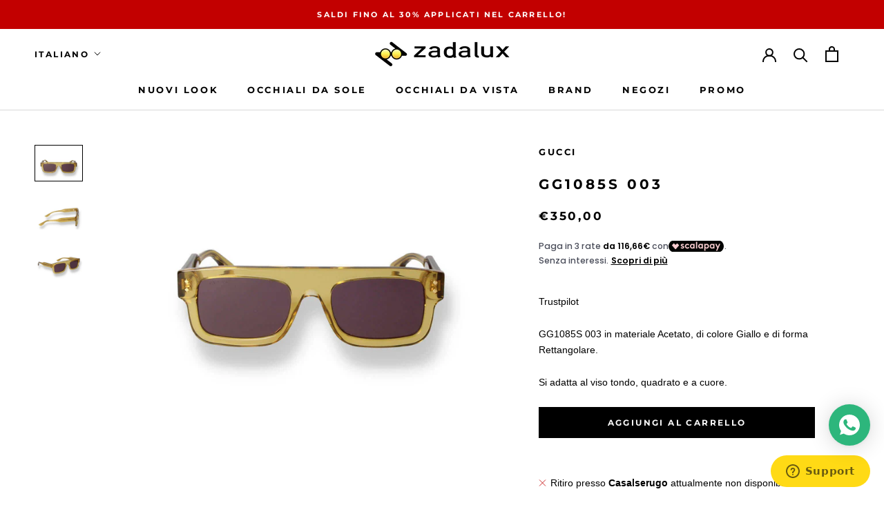

--- FILE ---
content_type: text/html; charset=utf-8
request_url: https://zadalux.com/products/gucci-gg1085s-003
body_size: 59541
content:
<!doctype html>

<html class="no-js" lang="it">
  <head>
 
<meta name="google-site-verification" content="PbqQNcSK9O9eYSyrW_87HHh-lk7ZgCSXWq1foA370MQ">
    <meta charset="utf-8">
    <meta http-equiv="X-UA-Compatible" content="IE=edge,chrome=1">
    <meta
      name="viewport"
      content="width=device-width, initial-scale=1.0, height=device-height, minimum-scale=1.0, maximum-scale=1.0"
    >
    <meta name="theme-color" content="">
    <!-- Syntax error in tag 'render' - Template name must be a quoted string -->
<link rel="canonical" href="https://zadalux.com/products/gucci-gg1085s-003"><link rel="shortcut icon" href="//zadalux.com/cdn/shop/files/72231714_2392561521065465_7360903453704454144_n_96x.jpg?v=1613548724" type="image/png"><meta property="og:type" content="product">
  <meta property="og:title" content="GG1085S 003"><meta property="og:image" content="http://zadalux.com/cdn/shop/products/GUCCI-GG1085S-003-1.jpg?v=1738941372">
    <meta property="og:image:secure_url" content="https://zadalux.com/cdn/shop/products/GUCCI-GG1085S-003-1.jpg?v=1738941372">
    <meta property="og:image:width" content="1200">
    <meta property="og:image:height" content="900"><meta property="product:price:amount" content="350,00">
  <meta property="product:price:currency" content="EUR"><meta property="og:description" content="Occhiali da sole Gucci GG1085S 003 di materiale acetato e di colore giallo con forma rettangolare/quadrato"><meta property="og:url" content="https://zadalux.com/products/gucci-gg1085s-003">
<meta property="og:site_name" content="Zadalux"><meta name="twitter:card" content="summary"><meta name="twitter:title" content="GG1085S 003">
  <meta name="twitter:description" content="Occhiali da sole Gucci GG1085S 003 di materiale acetato e di colore giallo con forma rettangolare/quadrato">
  <meta name="twitter:image" content="https://zadalux.com/cdn/shop/products/GUCCI-GG1085S-003-1_600x600_crop_center.jpg?v=1738941372">

    <link rel="preload" as="style" href="//zadalux.com/cdn/shop/t/61/assets/theme.css?v=13457861369908562171762972235">
    <link rel="preload" as="style" href="//zadalux.com/cdn/shop/t/61/assets/custom.css?v=112651028843526914091739456873">

    <link rel="preload" as="script" href="//zadalux.com/cdn/shop/t/61/assets/lazysizes.min.js?v=174358363404432586981739456873">
    <link rel="preload" as="script" href="//zadalux.com/cdn/shop/t/61/assets/libs.min.js?v=26178543184394469741739456873">
    <link rel="preload" as="script" href="//zadalux.com/cdn/shop/t/61/assets/theme.min.js?v=130607601146671204671739456873">

    <style>
  @font-face {
  font-family: Montserrat;
  font-weight: 700;
  font-style: normal;
  font-display: fallback;
  src: url("//zadalux.com/cdn/fonts/montserrat/montserrat_n7.3c434e22befd5c18a6b4afadb1e3d77c128c7939.woff2") format("woff2"),
       url("//zadalux.com/cdn/fonts/montserrat/montserrat_n7.5d9fa6e2cae713c8fb539a9876489d86207fe957.woff") format("woff");
}

  

  
  
  

  :root {
    --heading-font-family : Montserrat, sans-serif;
    --heading-font-weight : 700;
    --heading-font-style  : normal;

    --text-font-family : "system_ui", -apple-system, 'Segoe UI', Roboto, 'Helvetica Neue', 'Noto Sans', 'Liberation Sans', Arial, sans-serif, 'Apple Color Emoji', 'Segoe UI Emoji', 'Segoe UI Symbol', 'Noto Color Emoji';
    --text-font-weight : 400;
    --text-font-style  : normal;

    --base-text-font-size   : 14px;
    --default-text-font-size: 14px;--background          : #ffffff;
    --background-rgb      : 255, 255, 255;
    --light-background    : #ffffff;
    --light-background-rgb: 255, 255, 255;
    --heading-color       : #000000;
    --text-color          : #000000;
    --text-color-rgb      : 0, 0, 0;
    --text-color-light    : #000000;
    --text-color-light-rgb: 0, 0, 0;
    --link-color          : #000000;
    --link-color-rgb      : 0, 0, 0;
    --border-color        : #d9d9d9;
    --border-color-rgb    : 217, 217, 217;

    --button-background    : #000000;
    --button-background-rgb: 0, 0, 0;
    --button-text-color    : #fafafa;

    --header-background       : #ffffff;
    --header-heading-color    : #000000;
    --header-light-text-color : #000000;
    --header-border-color     : #d9d9d9;

    --footer-background    : #f2750f;
    --footer-text-color    : #ffffff;
    --footer-heading-color : #ffffff;
    --footer-border-color  : #f48a33;

    --navigation-background      : #ffffff;
    --navigation-background-rgb  : 255, 255, 255;
    --navigation-text-color      : #000000;
    --navigation-text-color-light: rgba(0, 0, 0, 0.5);
    --navigation-border-color    : rgba(0, 0, 0, 0.25);

    --newsletter-popup-background     : #ffffff;
    --newsletter-popup-text-color     : #000000;
    --newsletter-popup-text-color-rgb : 0, 0, 0;

    --secondary-elements-background       : #fce7a8;
    --secondary-elements-background-rgb   : 252, 231, 168;
    --secondary-elements-text-color       : #000000;
    --secondary-elements-text-color-light : rgba(0, 0, 0, 0.5);
    --secondary-elements-border-color     : rgba(0, 0, 0, 0.25);

    --product-sale-price-color    : #f94c43;
    --product-sale-price-color-rgb: 249, 76, 67;
    --product-star-rating: #f6a429;

    /* Shopify related variables */
    --payment-terms-background-color: #ffffff;

    /* Products */

    --horizontal-spacing-four-products-per-row: 40px;
        --horizontal-spacing-two-products-per-row : 40px;

    --vertical-spacing-four-products-per-row: 60px;
        --vertical-spacing-two-products-per-row : 75px;

    /* Animation */
    --drawer-transition-timing: cubic-bezier(0.645, 0.045, 0.355, 1);
    --header-base-height: 80px; /* We set a default for browsers that do not support CSS variables */

    /* Cursors */
    --cursor-zoom-in-svg    : url(//zadalux.com/cdn/shop/t/61/assets/cursor-zoom-in.svg?v=100326362725928540331739456873);
    --cursor-zoom-in-2x-svg : url(//zadalux.com/cdn/shop/t/61/assets/cursor-zoom-in-2x.svg?v=71919207650934979201739456873);
  }
</style>

<script>
  // IE11 does not have support for CSS variables, so we have to polyfill them
  if (!(((window || {}).CSS || {}).supports && window.CSS.supports('(--a: 0)'))) {
    const script = document.createElement('script');
    script.type = 'text/javascript';
    script.src = 'https://cdn.jsdelivr.net/npm/css-vars-ponyfill@2';
    script.onload = function() {
      cssVars({});
    };

    document.getElementsByTagName('head')[0].appendChild(script);
  }
</script>

    
    <script>window.performance && window.performance.mark && window.performance.mark('shopify.content_for_header.start');</script><meta name="google-site-verification" content="1WE0LTcFKoHEku8H4fPSf8N2Ma2c6YcBmzzIStkiEPg">
<meta name="facebook-domain-verification" content="ubcikxij0battd7cbuuiv47fw5p9pz">
<meta id="shopify-digital-wallet" name="shopify-digital-wallet" content="/42310926504/digital_wallets/dialog">
<meta name="shopify-checkout-api-token" content="e283a9e05c1c3026e33461d58332234f">
<meta id="in-context-paypal-metadata" data-shop-id="42310926504" data-venmo-supported="false" data-environment="production" data-locale="it_IT" data-paypal-v4="true" data-currency="EUR">
<link rel="alternate" hreflang="x-default" href="https://zadalux.com/products/gucci-gg1085s-003">
<link rel="alternate" hreflang="it" href="https://zadalux.com/products/gucci-gg1085s-003">
<link rel="alternate" hreflang="en" href="https://zadalux.com/en/products/gucci-gg1085s-003">
<link rel="alternate" hreflang="en-AC" href="https://zadalux.com/en-en/products/gucci-gg1085s-003">
<link rel="alternate" hreflang="en-AD" href="https://zadalux.com/en-en/products/gucci-gg1085s-003">
<link rel="alternate" hreflang="en-AF" href="https://zadalux.com/en-en/products/gucci-gg1085s-003">
<link rel="alternate" hreflang="en-AG" href="https://zadalux.com/en-en/products/gucci-gg1085s-003">
<link rel="alternate" hreflang="en-AI" href="https://zadalux.com/en-en/products/gucci-gg1085s-003">
<link rel="alternate" hreflang="en-AL" href="https://zadalux.com/en-en/products/gucci-gg1085s-003">
<link rel="alternate" hreflang="en-AM" href="https://zadalux.com/en-en/products/gucci-gg1085s-003">
<link rel="alternate" hreflang="en-AO" href="https://zadalux.com/en-en/products/gucci-gg1085s-003">
<link rel="alternate" hreflang="en-AR" href="https://zadalux.com/en-en/products/gucci-gg1085s-003">
<link rel="alternate" hreflang="en-AT" href="https://zadalux.com/en-en/products/gucci-gg1085s-003">
<link rel="alternate" hreflang="en-AU" href="https://zadalux.com/en-en/products/gucci-gg1085s-003">
<link rel="alternate" hreflang="en-AW" href="https://zadalux.com/en-en/products/gucci-gg1085s-003">
<link rel="alternate" hreflang="en-AX" href="https://zadalux.com/en-en/products/gucci-gg1085s-003">
<link rel="alternate" hreflang="en-AZ" href="https://zadalux.com/en-en/products/gucci-gg1085s-003">
<link rel="alternate" hreflang="en-BA" href="https://zadalux.com/en-en/products/gucci-gg1085s-003">
<link rel="alternate" hreflang="en-BB" href="https://zadalux.com/en-en/products/gucci-gg1085s-003">
<link rel="alternate" hreflang="en-BG" href="https://zadalux.com/en-en/products/gucci-gg1085s-003">
<link rel="alternate" hreflang="en-BH" href="https://zadalux.com/en-en/products/gucci-gg1085s-003">
<link rel="alternate" hreflang="en-BJ" href="https://zadalux.com/en-en/products/gucci-gg1085s-003">
<link rel="alternate" hreflang="en-BL" href="https://zadalux.com/en-en/products/gucci-gg1085s-003">
<link rel="alternate" hreflang="en-BM" href="https://zadalux.com/en-en/products/gucci-gg1085s-003">
<link rel="alternate" hreflang="en-BN" href="https://zadalux.com/en-en/products/gucci-gg1085s-003">
<link rel="alternate" hreflang="en-BO" href="https://zadalux.com/en-en/products/gucci-gg1085s-003">
<link rel="alternate" hreflang="en-BQ" href="https://zadalux.com/en-en/products/gucci-gg1085s-003">
<link rel="alternate" hreflang="en-BR" href="https://zadalux.com/en-en/products/gucci-gg1085s-003">
<link rel="alternate" hreflang="en-BS" href="https://zadalux.com/en-en/products/gucci-gg1085s-003">
<link rel="alternate" hreflang="en-BT" href="https://zadalux.com/en-en/products/gucci-gg1085s-003">
<link rel="alternate" hreflang="en-BW" href="https://zadalux.com/en-en/products/gucci-gg1085s-003">
<link rel="alternate" hreflang="en-BY" href="https://zadalux.com/en-en/products/gucci-gg1085s-003">
<link rel="alternate" hreflang="en-BZ" href="https://zadalux.com/en-en/products/gucci-gg1085s-003">
<link rel="alternate" hreflang="en-CC" href="https://zadalux.com/en-en/products/gucci-gg1085s-003">
<link rel="alternate" hreflang="en-CF" href="https://zadalux.com/en-en/products/gucci-gg1085s-003">
<link rel="alternate" hreflang="en-CG" href="https://zadalux.com/en-en/products/gucci-gg1085s-003">
<link rel="alternate" hreflang="en-CH" href="https://zadalux.com/en-en/products/gucci-gg1085s-003">
<link rel="alternate" hreflang="en-CI" href="https://zadalux.com/en-en/products/gucci-gg1085s-003">
<link rel="alternate" hreflang="en-CK" href="https://zadalux.com/en-en/products/gucci-gg1085s-003">
<link rel="alternate" hreflang="en-CL" href="https://zadalux.com/en-en/products/gucci-gg1085s-003">
<link rel="alternate" hreflang="en-CM" href="https://zadalux.com/en-en/products/gucci-gg1085s-003">
<link rel="alternate" hreflang="en-CN" href="https://zadalux.com/en-en/products/gucci-gg1085s-003">
<link rel="alternate" hreflang="en-CO" href="https://zadalux.com/en-en/products/gucci-gg1085s-003">
<link rel="alternate" hreflang="en-CR" href="https://zadalux.com/en-en/products/gucci-gg1085s-003">
<link rel="alternate" hreflang="en-CV" href="https://zadalux.com/en-en/products/gucci-gg1085s-003">
<link rel="alternate" hreflang="en-CW" href="https://zadalux.com/en-en/products/gucci-gg1085s-003">
<link rel="alternate" hreflang="en-CX" href="https://zadalux.com/en-en/products/gucci-gg1085s-003">
<link rel="alternate" hreflang="en-CY" href="https://zadalux.com/en-en/products/gucci-gg1085s-003">
<link rel="alternate" hreflang="en-CZ" href="https://zadalux.com/en-en/products/gucci-gg1085s-003">
<link rel="alternate" hreflang="en-DJ" href="https://zadalux.com/en-en/products/gucci-gg1085s-003">
<link rel="alternate" hreflang="en-DK" href="https://zadalux.com/en-en/products/gucci-gg1085s-003">
<link rel="alternate" hreflang="en-DM" href="https://zadalux.com/en-en/products/gucci-gg1085s-003">
<link rel="alternate" hreflang="en-DO" href="https://zadalux.com/en-en/products/gucci-gg1085s-003">
<link rel="alternate" hreflang="en-DZ" href="https://zadalux.com/en-en/products/gucci-gg1085s-003">
<link rel="alternate" hreflang="en-EC" href="https://zadalux.com/en-en/products/gucci-gg1085s-003">
<link rel="alternate" hreflang="en-EE" href="https://zadalux.com/en-en/products/gucci-gg1085s-003">
<link rel="alternate" hreflang="en-EG" href="https://zadalux.com/en-en/products/gucci-gg1085s-003">
<link rel="alternate" hreflang="en-EH" href="https://zadalux.com/en-en/products/gucci-gg1085s-003">
<link rel="alternate" hreflang="en-ER" href="https://zadalux.com/en-en/products/gucci-gg1085s-003">
<link rel="alternate" hreflang="en-ES" href="https://zadalux.com/en-en/products/gucci-gg1085s-003">
<link rel="alternate" hreflang="en-ET" href="https://zadalux.com/en-en/products/gucci-gg1085s-003">
<link rel="alternate" hreflang="en-FI" href="https://zadalux.com/en-en/products/gucci-gg1085s-003">
<link rel="alternate" hreflang="en-FJ" href="https://zadalux.com/en-en/products/gucci-gg1085s-003">
<link rel="alternate" hreflang="en-FK" href="https://zadalux.com/en-en/products/gucci-gg1085s-003">
<link rel="alternate" hreflang="en-FO" href="https://zadalux.com/en-en/products/gucci-gg1085s-003">
<link rel="alternate" hreflang="en-GA" href="https://zadalux.com/en-en/products/gucci-gg1085s-003">
<link rel="alternate" hreflang="en-GB" href="https://zadalux.com/en-en/products/gucci-gg1085s-003">
<link rel="alternate" hreflang="en-GD" href="https://zadalux.com/en-en/products/gucci-gg1085s-003">
<link rel="alternate" hreflang="en-GE" href="https://zadalux.com/en-en/products/gucci-gg1085s-003">
<link rel="alternate" hreflang="en-GF" href="https://zadalux.com/en-en/products/gucci-gg1085s-003">
<link rel="alternate" hreflang="en-GG" href="https://zadalux.com/en-en/products/gucci-gg1085s-003">
<link rel="alternate" hreflang="en-GI" href="https://zadalux.com/en-en/products/gucci-gg1085s-003">
<link rel="alternate" hreflang="en-GL" href="https://zadalux.com/en-en/products/gucci-gg1085s-003">
<link rel="alternate" hreflang="en-GM" href="https://zadalux.com/en-en/products/gucci-gg1085s-003">
<link rel="alternate" hreflang="en-GN" href="https://zadalux.com/en-en/products/gucci-gg1085s-003">
<link rel="alternate" hreflang="en-GP" href="https://zadalux.com/en-en/products/gucci-gg1085s-003">
<link rel="alternate" hreflang="en-GQ" href="https://zadalux.com/en-en/products/gucci-gg1085s-003">
<link rel="alternate" hreflang="en-GR" href="https://zadalux.com/en-en/products/gucci-gg1085s-003">
<link rel="alternate" hreflang="en-GS" href="https://zadalux.com/en-en/products/gucci-gg1085s-003">
<link rel="alternate" hreflang="en-GT" href="https://zadalux.com/en-en/products/gucci-gg1085s-003">
<link rel="alternate" hreflang="en-GW" href="https://zadalux.com/en-en/products/gucci-gg1085s-003">
<link rel="alternate" hreflang="en-GY" href="https://zadalux.com/en-en/products/gucci-gg1085s-003">
<link rel="alternate" hreflang="en-HK" href="https://zadalux.com/en-en/products/gucci-gg1085s-003">
<link rel="alternate" hreflang="en-HN" href="https://zadalux.com/en-en/products/gucci-gg1085s-003">
<link rel="alternate" hreflang="en-HR" href="https://zadalux.com/en-en/products/gucci-gg1085s-003">
<link rel="alternate" hreflang="en-HT" href="https://zadalux.com/en-en/products/gucci-gg1085s-003">
<link rel="alternate" hreflang="en-HU" href="https://zadalux.com/en-en/products/gucci-gg1085s-003">
<link rel="alternate" hreflang="en-IE" href="https://zadalux.com/en-en/products/gucci-gg1085s-003">
<link rel="alternate" hreflang="en-IM" href="https://zadalux.com/en-en/products/gucci-gg1085s-003">
<link rel="alternate" hreflang="en-IN" href="https://zadalux.com/en-en/products/gucci-gg1085s-003">
<link rel="alternate" hreflang="en-IO" href="https://zadalux.com/en-en/products/gucci-gg1085s-003">
<link rel="alternate" hreflang="en-IS" href="https://zadalux.com/en-en/products/gucci-gg1085s-003">
<link rel="alternate" hreflang="en-JE" href="https://zadalux.com/en-en/products/gucci-gg1085s-003">
<link rel="alternate" hreflang="en-JO" href="https://zadalux.com/en-en/products/gucci-gg1085s-003">
<link rel="alternate" hreflang="en-JP" href="https://zadalux.com/en-en/products/gucci-gg1085s-003">
<link rel="alternate" hreflang="en-KE" href="https://zadalux.com/en-en/products/gucci-gg1085s-003">
<link rel="alternate" hreflang="en-KG" href="https://zadalux.com/en-en/products/gucci-gg1085s-003">
<link rel="alternate" hreflang="en-KI" href="https://zadalux.com/en-en/products/gucci-gg1085s-003">
<link rel="alternate" hreflang="en-KM" href="https://zadalux.com/en-en/products/gucci-gg1085s-003">
<link rel="alternate" hreflang="en-KN" href="https://zadalux.com/en-en/products/gucci-gg1085s-003">
<link rel="alternate" hreflang="en-KR" href="https://zadalux.com/en-en/products/gucci-gg1085s-003">
<link rel="alternate" hreflang="en-KW" href="https://zadalux.com/en-en/products/gucci-gg1085s-003">
<link rel="alternate" hreflang="en-KY" href="https://zadalux.com/en-en/products/gucci-gg1085s-003">
<link rel="alternate" hreflang="en-LA" href="https://zadalux.com/en-en/products/gucci-gg1085s-003">
<link rel="alternate" hreflang="en-LB" href="https://zadalux.com/en-en/products/gucci-gg1085s-003">
<link rel="alternate" hreflang="en-LC" href="https://zadalux.com/en-en/products/gucci-gg1085s-003">
<link rel="alternate" hreflang="en-LI" href="https://zadalux.com/en-en/products/gucci-gg1085s-003">
<link rel="alternate" hreflang="en-LK" href="https://zadalux.com/en-en/products/gucci-gg1085s-003">
<link rel="alternate" hreflang="en-LR" href="https://zadalux.com/en-en/products/gucci-gg1085s-003">
<link rel="alternate" hreflang="en-LS" href="https://zadalux.com/en-en/products/gucci-gg1085s-003">
<link rel="alternate" hreflang="en-LT" href="https://zadalux.com/en-en/products/gucci-gg1085s-003">
<link rel="alternate" hreflang="en-LU" href="https://zadalux.com/en-en/products/gucci-gg1085s-003">
<link rel="alternate" hreflang="en-LV" href="https://zadalux.com/en-en/products/gucci-gg1085s-003">
<link rel="alternate" hreflang="en-LY" href="https://zadalux.com/en-en/products/gucci-gg1085s-003">
<link rel="alternate" hreflang="en-MA" href="https://zadalux.com/en-en/products/gucci-gg1085s-003">
<link rel="alternate" hreflang="en-MC" href="https://zadalux.com/en-en/products/gucci-gg1085s-003">
<link rel="alternate" hreflang="en-MD" href="https://zadalux.com/en-en/products/gucci-gg1085s-003">
<link rel="alternate" hreflang="en-MF" href="https://zadalux.com/en-en/products/gucci-gg1085s-003">
<link rel="alternate" hreflang="en-MG" href="https://zadalux.com/en-en/products/gucci-gg1085s-003">
<link rel="alternate" hreflang="en-MK" href="https://zadalux.com/en-en/products/gucci-gg1085s-003">
<link rel="alternate" hreflang="en-ML" href="https://zadalux.com/en-en/products/gucci-gg1085s-003">
<link rel="alternate" hreflang="en-MM" href="https://zadalux.com/en-en/products/gucci-gg1085s-003">
<link rel="alternate" hreflang="en-MN" href="https://zadalux.com/en-en/products/gucci-gg1085s-003">
<link rel="alternate" hreflang="en-MO" href="https://zadalux.com/en-en/products/gucci-gg1085s-003">
<link rel="alternate" hreflang="en-MQ" href="https://zadalux.com/en-en/products/gucci-gg1085s-003">
<link rel="alternate" hreflang="en-MR" href="https://zadalux.com/en-en/products/gucci-gg1085s-003">
<link rel="alternate" hreflang="en-MS" href="https://zadalux.com/en-en/products/gucci-gg1085s-003">
<link rel="alternate" hreflang="en-MU" href="https://zadalux.com/en-en/products/gucci-gg1085s-003">
<link rel="alternate" hreflang="en-MV" href="https://zadalux.com/en-en/products/gucci-gg1085s-003">
<link rel="alternate" hreflang="en-MW" href="https://zadalux.com/en-en/products/gucci-gg1085s-003">
<link rel="alternate" hreflang="en-MX" href="https://zadalux.com/en-en/products/gucci-gg1085s-003">
<link rel="alternate" hreflang="en-MY" href="https://zadalux.com/en-en/products/gucci-gg1085s-003">
<link rel="alternate" hreflang="en-MZ" href="https://zadalux.com/en-en/products/gucci-gg1085s-003">
<link rel="alternate" hreflang="en-NA" href="https://zadalux.com/en-en/products/gucci-gg1085s-003">
<link rel="alternate" hreflang="en-NC" href="https://zadalux.com/en-en/products/gucci-gg1085s-003">
<link rel="alternate" hreflang="en-NE" href="https://zadalux.com/en-en/products/gucci-gg1085s-003">
<link rel="alternate" hreflang="en-NF" href="https://zadalux.com/en-en/products/gucci-gg1085s-003">
<link rel="alternate" hreflang="en-NG" href="https://zadalux.com/en-en/products/gucci-gg1085s-003">
<link rel="alternate" hreflang="en-NI" href="https://zadalux.com/en-en/products/gucci-gg1085s-003">
<link rel="alternate" hreflang="en-NL" href="https://zadalux.com/en-en/products/gucci-gg1085s-003">
<link rel="alternate" hreflang="en-NO" href="https://zadalux.com/en-en/products/gucci-gg1085s-003">
<link rel="alternate" hreflang="en-NP" href="https://zadalux.com/en-en/products/gucci-gg1085s-003">
<link rel="alternate" hreflang="en-NR" href="https://zadalux.com/en-en/products/gucci-gg1085s-003">
<link rel="alternate" hreflang="en-NU" href="https://zadalux.com/en-en/products/gucci-gg1085s-003">
<link rel="alternate" hreflang="en-NZ" href="https://zadalux.com/en-en/products/gucci-gg1085s-003">
<link rel="alternate" hreflang="en-PA" href="https://zadalux.com/en-en/products/gucci-gg1085s-003">
<link rel="alternate" hreflang="en-PE" href="https://zadalux.com/en-en/products/gucci-gg1085s-003">
<link rel="alternate" hreflang="en-PF" href="https://zadalux.com/en-en/products/gucci-gg1085s-003">
<link rel="alternate" hreflang="en-PG" href="https://zadalux.com/en-en/products/gucci-gg1085s-003">
<link rel="alternate" hreflang="en-PH" href="https://zadalux.com/en-en/products/gucci-gg1085s-003">
<link rel="alternate" hreflang="en-PK" href="https://zadalux.com/en-en/products/gucci-gg1085s-003">
<link rel="alternate" hreflang="en-PM" href="https://zadalux.com/en-en/products/gucci-gg1085s-003">
<link rel="alternate" hreflang="en-PN" href="https://zadalux.com/en-en/products/gucci-gg1085s-003">
<link rel="alternate" hreflang="en-PS" href="https://zadalux.com/en-en/products/gucci-gg1085s-003">
<link rel="alternate" hreflang="en-PT" href="https://zadalux.com/en-en/products/gucci-gg1085s-003">
<link rel="alternate" hreflang="en-PY" href="https://zadalux.com/en-en/products/gucci-gg1085s-003">
<link rel="alternate" hreflang="en-QA" href="https://zadalux.com/en-en/products/gucci-gg1085s-003">
<link rel="alternate" hreflang="en-RE" href="https://zadalux.com/en-en/products/gucci-gg1085s-003">
<link rel="alternate" hreflang="en-RO" href="https://zadalux.com/en-en/products/gucci-gg1085s-003">
<link rel="alternate" hreflang="en-RS" href="https://zadalux.com/en-en/products/gucci-gg1085s-003">
<link rel="alternate" hreflang="en-RU" href="https://zadalux.com/en-en/products/gucci-gg1085s-003">
<link rel="alternate" hreflang="en-RW" href="https://zadalux.com/en-en/products/gucci-gg1085s-003">
<link rel="alternate" hreflang="en-SB" href="https://zadalux.com/en-en/products/gucci-gg1085s-003">
<link rel="alternate" hreflang="en-SC" href="https://zadalux.com/en-en/products/gucci-gg1085s-003">
<link rel="alternate" hreflang="en-SD" href="https://zadalux.com/en-en/products/gucci-gg1085s-003">
<link rel="alternate" hreflang="en-SE" href="https://zadalux.com/en-en/products/gucci-gg1085s-003">
<link rel="alternate" hreflang="en-SG" href="https://zadalux.com/en-en/products/gucci-gg1085s-003">
<link rel="alternate" hreflang="en-SH" href="https://zadalux.com/en-en/products/gucci-gg1085s-003">
<link rel="alternate" hreflang="en-SI" href="https://zadalux.com/en-en/products/gucci-gg1085s-003">
<link rel="alternate" hreflang="en-SJ" href="https://zadalux.com/en-en/products/gucci-gg1085s-003">
<link rel="alternate" hreflang="en-SK" href="https://zadalux.com/en-en/products/gucci-gg1085s-003">
<link rel="alternate" hreflang="en-SL" href="https://zadalux.com/en-en/products/gucci-gg1085s-003">
<link rel="alternate" hreflang="en-SM" href="https://zadalux.com/en-en/products/gucci-gg1085s-003">
<link rel="alternate" hreflang="en-SO" href="https://zadalux.com/en-en/products/gucci-gg1085s-003">
<link rel="alternate" hreflang="en-SR" href="https://zadalux.com/en-en/products/gucci-gg1085s-003">
<link rel="alternate" hreflang="en-SS" href="https://zadalux.com/en-en/products/gucci-gg1085s-003">
<link rel="alternate" hreflang="en-ST" href="https://zadalux.com/en-en/products/gucci-gg1085s-003">
<link rel="alternate" hreflang="en-SV" href="https://zadalux.com/en-en/products/gucci-gg1085s-003">
<link rel="alternate" hreflang="en-SX" href="https://zadalux.com/en-en/products/gucci-gg1085s-003">
<link rel="alternate" hreflang="en-SZ" href="https://zadalux.com/en-en/products/gucci-gg1085s-003">
<link rel="alternate" hreflang="en-TA" href="https://zadalux.com/en-en/products/gucci-gg1085s-003">
<link rel="alternate" hreflang="en-TC" href="https://zadalux.com/en-en/products/gucci-gg1085s-003">
<link rel="alternate" hreflang="en-TD" href="https://zadalux.com/en-en/products/gucci-gg1085s-003">
<link rel="alternate" hreflang="en-TF" href="https://zadalux.com/en-en/products/gucci-gg1085s-003">
<link rel="alternate" hreflang="en-TG" href="https://zadalux.com/en-en/products/gucci-gg1085s-003">
<link rel="alternate" hreflang="en-TH" href="https://zadalux.com/en-en/products/gucci-gg1085s-003">
<link rel="alternate" hreflang="en-TJ" href="https://zadalux.com/en-en/products/gucci-gg1085s-003">
<link rel="alternate" hreflang="en-TK" href="https://zadalux.com/en-en/products/gucci-gg1085s-003">
<link rel="alternate" hreflang="en-TL" href="https://zadalux.com/en-en/products/gucci-gg1085s-003">
<link rel="alternate" hreflang="en-TM" href="https://zadalux.com/en-en/products/gucci-gg1085s-003">
<link rel="alternate" hreflang="en-TN" href="https://zadalux.com/en-en/products/gucci-gg1085s-003">
<link rel="alternate" hreflang="en-TO" href="https://zadalux.com/en-en/products/gucci-gg1085s-003">
<link rel="alternate" hreflang="en-TR" href="https://zadalux.com/en-en/products/gucci-gg1085s-003">
<link rel="alternate" hreflang="en-TT" href="https://zadalux.com/en-en/products/gucci-gg1085s-003">
<link rel="alternate" hreflang="en-TV" href="https://zadalux.com/en-en/products/gucci-gg1085s-003">
<link rel="alternate" hreflang="en-TW" href="https://zadalux.com/en-en/products/gucci-gg1085s-003">
<link rel="alternate" hreflang="en-TZ" href="https://zadalux.com/en-en/products/gucci-gg1085s-003">
<link rel="alternate" hreflang="en-UA" href="https://zadalux.com/en-en/products/gucci-gg1085s-003">
<link rel="alternate" hreflang="en-UG" href="https://zadalux.com/en-en/products/gucci-gg1085s-003">
<link rel="alternate" hreflang="en-UM" href="https://zadalux.com/en-en/products/gucci-gg1085s-003">
<link rel="alternate" hreflang="en-UY" href="https://zadalux.com/en-en/products/gucci-gg1085s-003">
<link rel="alternate" hreflang="en-UZ" href="https://zadalux.com/en-en/products/gucci-gg1085s-003">
<link rel="alternate" hreflang="en-VA" href="https://zadalux.com/en-en/products/gucci-gg1085s-003">
<link rel="alternate" hreflang="en-VC" href="https://zadalux.com/en-en/products/gucci-gg1085s-003">
<link rel="alternate" hreflang="en-VE" href="https://zadalux.com/en-en/products/gucci-gg1085s-003">
<link rel="alternate" hreflang="en-VG" href="https://zadalux.com/en-en/products/gucci-gg1085s-003">
<link rel="alternate" hreflang="en-WF" href="https://zadalux.com/en-en/products/gucci-gg1085s-003">
<link rel="alternate" hreflang="en-WS" href="https://zadalux.com/en-en/products/gucci-gg1085s-003">
<link rel="alternate" hreflang="en-XK" href="https://zadalux.com/en-en/products/gucci-gg1085s-003">
<link rel="alternate" hreflang="en-YE" href="https://zadalux.com/en-en/products/gucci-gg1085s-003">
<link rel="alternate" hreflang="en-YT" href="https://zadalux.com/en-en/products/gucci-gg1085s-003">
<link rel="alternate" hreflang="en-ZA" href="https://zadalux.com/en-en/products/gucci-gg1085s-003">
<link rel="alternate" hreflang="en-PL" href="https://zadalux.com/en-en/products/gucci-gg1085s-003">
<link rel="alternate" hreflang="en-CA" href="https://zadalux.com/en-en/products/gucci-gg1085s-003">
<link rel="alternate" hreflang="en-US" href="https://zadalux.com/en-us/products/gucci-gg1085s-003">
<link rel="alternate" hreflang="en-DE" href="https://zadalux.com/en-de/products/gucci-gg1085s-003">
<link rel="alternate" type="application/json+oembed" href="https://zadalux.com/products/gucci-gg1085s-003.oembed">
<script async="async" src="/checkouts/internal/preloads.js?locale=it-IT"></script>
<link rel="preconnect" href="https://shop.app" crossorigin="anonymous">
<script async="async" src="https://shop.app/checkouts/internal/preloads.js?locale=it-IT&shop_id=42310926504" crossorigin="anonymous"></script>
<script id="apple-pay-shop-capabilities" type="application/json">{"shopId":42310926504,"countryCode":"IT","currencyCode":"EUR","merchantCapabilities":["supports3DS"],"merchantId":"gid:\/\/shopify\/Shop\/42310926504","merchantName":"Zadalux","requiredBillingContactFields":["postalAddress","email","phone"],"requiredShippingContactFields":["postalAddress","email","phone"],"shippingType":"shipping","supportedNetworks":["visa","maestro","masterCard","amex"],"total":{"type":"pending","label":"Zadalux","amount":"1.00"},"shopifyPaymentsEnabled":true,"supportsSubscriptions":true}</script>
<script id="shopify-features" type="application/json">{"accessToken":"e283a9e05c1c3026e33461d58332234f","betas":["rich-media-storefront-analytics"],"domain":"zadalux.com","predictiveSearch":true,"shopId":42310926504,"locale":"it"}</script>
<script>var Shopify = Shopify || {};
Shopify.shop = "zadatrade.myshopify.com";
Shopify.locale = "it";
Shopify.currency = {"active":"EUR","rate":"1.0"};
Shopify.country = "IT";
Shopify.theme = {"name":"Pre modifiche Thelios","id":170794451272,"schema_name":"Prestige","schema_version":"5.7.0","theme_store_id":855,"role":"main"};
Shopify.theme.handle = "null";
Shopify.theme.style = {"id":null,"handle":null};
Shopify.cdnHost = "zadalux.com/cdn";
Shopify.routes = Shopify.routes || {};
Shopify.routes.root = "/";</script>
<script type="module">!function(o){(o.Shopify=o.Shopify||{}).modules=!0}(window);</script>
<script>!function(o){function n(){var o=[];function n(){o.push(Array.prototype.slice.apply(arguments))}return n.q=o,n}var t=o.Shopify=o.Shopify||{};t.loadFeatures=n(),t.autoloadFeatures=n()}(window);</script>
<script>
  window.ShopifyPay = window.ShopifyPay || {};
  window.ShopifyPay.apiHost = "shop.app\/pay";
  window.ShopifyPay.redirectState = null;
</script>
<script id="shop-js-analytics" type="application/json">{"pageType":"product"}</script>
<script defer="defer" async type="module" src="//zadalux.com/cdn/shopifycloud/shop-js/modules/v2/client.init-shop-cart-sync_B0kkjBRt.it.esm.js"></script>
<script defer="defer" async type="module" src="//zadalux.com/cdn/shopifycloud/shop-js/modules/v2/chunk.common_AgTufRUD.esm.js"></script>
<script type="module">
  await import("//zadalux.com/cdn/shopifycloud/shop-js/modules/v2/client.init-shop-cart-sync_B0kkjBRt.it.esm.js");
await import("//zadalux.com/cdn/shopifycloud/shop-js/modules/v2/chunk.common_AgTufRUD.esm.js");

  window.Shopify.SignInWithShop?.initShopCartSync?.({"fedCMEnabled":true,"windoidEnabled":true});

</script>
<script>
  window.Shopify = window.Shopify || {};
  if (!window.Shopify.featureAssets) window.Shopify.featureAssets = {};
  window.Shopify.featureAssets['shop-js'] = {"shop-cart-sync":["modules/v2/client.shop-cart-sync_XOjUULQV.it.esm.js","modules/v2/chunk.common_AgTufRUD.esm.js"],"init-fed-cm":["modules/v2/client.init-fed-cm_CFGyCp6W.it.esm.js","modules/v2/chunk.common_AgTufRUD.esm.js"],"shop-button":["modules/v2/client.shop-button_D8PBjgvE.it.esm.js","modules/v2/chunk.common_AgTufRUD.esm.js"],"shop-cash-offers":["modules/v2/client.shop-cash-offers_UU-Uz0VT.it.esm.js","modules/v2/chunk.common_AgTufRUD.esm.js","modules/v2/chunk.modal_B6cKP347.esm.js"],"init-windoid":["modules/v2/client.init-windoid_DoFDvLIZ.it.esm.js","modules/v2/chunk.common_AgTufRUD.esm.js"],"shop-toast-manager":["modules/v2/client.shop-toast-manager_B4ykeoIZ.it.esm.js","modules/v2/chunk.common_AgTufRUD.esm.js"],"init-shop-email-lookup-coordinator":["modules/v2/client.init-shop-email-lookup-coordinator_CSPRSD92.it.esm.js","modules/v2/chunk.common_AgTufRUD.esm.js"],"init-shop-cart-sync":["modules/v2/client.init-shop-cart-sync_B0kkjBRt.it.esm.js","modules/v2/chunk.common_AgTufRUD.esm.js"],"avatar":["modules/v2/client.avatar_BTnouDA3.it.esm.js"],"pay-button":["modules/v2/client.pay-button_CPiJlQ5G.it.esm.js","modules/v2/chunk.common_AgTufRUD.esm.js"],"init-customer-accounts":["modules/v2/client.init-customer-accounts_C_Urp9Ri.it.esm.js","modules/v2/client.shop-login-button_BPreIq_c.it.esm.js","modules/v2/chunk.common_AgTufRUD.esm.js","modules/v2/chunk.modal_B6cKP347.esm.js"],"init-shop-for-new-customer-accounts":["modules/v2/client.init-shop-for-new-customer-accounts_Yq_StG--.it.esm.js","modules/v2/client.shop-login-button_BPreIq_c.it.esm.js","modules/v2/chunk.common_AgTufRUD.esm.js","modules/v2/chunk.modal_B6cKP347.esm.js"],"shop-login-button":["modules/v2/client.shop-login-button_BPreIq_c.it.esm.js","modules/v2/chunk.common_AgTufRUD.esm.js","modules/v2/chunk.modal_B6cKP347.esm.js"],"init-customer-accounts-sign-up":["modules/v2/client.init-customer-accounts-sign-up_DwpZPwLB.it.esm.js","modules/v2/client.shop-login-button_BPreIq_c.it.esm.js","modules/v2/chunk.common_AgTufRUD.esm.js","modules/v2/chunk.modal_B6cKP347.esm.js"],"shop-follow-button":["modules/v2/client.shop-follow-button_DF4PngeR.it.esm.js","modules/v2/chunk.common_AgTufRUD.esm.js","modules/v2/chunk.modal_B6cKP347.esm.js"],"checkout-modal":["modules/v2/client.checkout-modal_oq8wp8Y_.it.esm.js","modules/v2/chunk.common_AgTufRUD.esm.js","modules/v2/chunk.modal_B6cKP347.esm.js"],"lead-capture":["modules/v2/client.lead-capture_gcFup1jy.it.esm.js","modules/v2/chunk.common_AgTufRUD.esm.js","modules/v2/chunk.modal_B6cKP347.esm.js"],"shop-login":["modules/v2/client.shop-login_DiId8eKP.it.esm.js","modules/v2/chunk.common_AgTufRUD.esm.js","modules/v2/chunk.modal_B6cKP347.esm.js"],"payment-terms":["modules/v2/client.payment-terms_DTfZn2x7.it.esm.js","modules/v2/chunk.common_AgTufRUD.esm.js","modules/v2/chunk.modal_B6cKP347.esm.js"]};
</script>
<script>(function() {
  var isLoaded = false;
  function asyncLoad() {
    if (isLoaded) return;
    isLoaded = true;
    var urls = ["https:\/\/cdn.nfcube.com\/9d6ca2bc43b417682290894188bfc62c.js?shop=zadatrade.myshopify.com","\/\/cdn.shopify.com\/proxy\/7ee78ec489dc89f77269c84c29f9b1ff7464e910d0670e8af499d6c872bdfd8a\/shopify-script-tags.s3.eu-west-1.amazonaws.com\/smartseo\/instantpage.js?shop=zadatrade.myshopify.com\u0026sp-cache-control=cHVibGljLCBtYXgtYWdlPTkwMA","https:\/\/ecommplugins-scripts.trustpilot.com\/v2.1\/js\/header.min.js?settings=eyJrZXkiOiJ6eXh2QklUb2VRVnpGWDFlIiwicyI6InNrdSJ9\u0026v=2.5\u0026shop=zadatrade.myshopify.com","https:\/\/ecommplugins-trustboxsettings.trustpilot.com\/zadatrade.myshopify.com.js?settings=1694101967705\u0026shop=zadatrade.myshopify.com","https:\/\/cdn.shopify.com\/s\/files\/1\/0423\/1092\/6504\/t\/26\/assets\/callforprice_install.js?v=1676631584\u0026shop=zadatrade.myshopify.com","https:\/\/widget.trustpilot.com\/bootstrap\/v5\/tp.widget.sync.bootstrap.min.js?shop=zadatrade.myshopify.com","https:\/\/widget.trustpilot.com\/bootstrap\/v5\/tp.widget.sync.bootstrap.min.js?shop=zadatrade.myshopify.com","https:\/\/widget.trustpilot.com\/bootstrap\/v5\/tp.widget.sync.bootstrap.min.js?shop=zadatrade.myshopify.com","https:\/\/script.pop-convert.com\/new-micro\/production.pc.min.js?unique_id=zadatrade.myshopify.com\u0026shop=zadatrade.myshopify.com","https:\/\/cdn.s3.pop-convert.com\/pcjs.production.min.js?unique_id=zadatrade.myshopify.com\u0026shop=zadatrade.myshopify.com"];
    for (var i = 0; i < urls.length; i++) {
      var s = document.createElement('script');
      s.type = 'text/javascript';
      s.async = true;
      s.src = urls[i];
      var x = document.getElementsByTagName('script')[0];
      x.parentNode.insertBefore(s, x);
    }
  };
  if(window.attachEvent) {
    window.attachEvent('onload', asyncLoad);
  } else {
    window.addEventListener('wnw_load', asyncLoad, false);
  }
})();</script>
<script id="__st">var __st={"a":42310926504,"offset":3600,"reqid":"42e02c7f-1d33-4b4f-8311-8eab67d89238-1768782909","pageurl":"zadalux.com\/products\/gucci-gg1085s-003","u":"0d44c738c696","p":"product","rtyp":"product","rid":7604731871400};</script>
<script>window.ShopifyPaypalV4VisibilityTracking = true;</script>
<script id="captcha-bootstrap">!function(){'use strict';const t='contact',e='account',n='new_comment',o=[[t,t],['blogs',n],['comments',n],[t,'customer']],c=[[e,'customer_login'],[e,'guest_login'],[e,'recover_customer_password'],[e,'create_customer']],r=t=>t.map((([t,e])=>`form[action*='/${t}']:not([data-nocaptcha='true']) input[name='form_type'][value='${e}']`)).join(','),a=t=>()=>t?[...document.querySelectorAll(t)].map((t=>t.form)):[];function s(){const t=[...o],e=r(t);return a(e)}const i='password',u='form_key',d=['recaptcha-v3-token','g-recaptcha-response','h-captcha-response',i],f=()=>{try{return window.sessionStorage}catch{return}},m='__shopify_v',_=t=>t.elements[u];function p(t,e,n=!1){try{const o=window.sessionStorage,c=JSON.parse(o.getItem(e)),{data:r}=function(t){const{data:e,action:n}=t;return t[m]||n?{data:e,action:n}:{data:t,action:n}}(c);for(const[e,n]of Object.entries(r))t.elements[e]&&(t.elements[e].value=n);n&&o.removeItem(e)}catch(o){console.error('form repopulation failed',{error:o})}}const l='form_type',E='cptcha';function T(t){t.dataset[E]=!0}const w=window,h=w.document,L='Shopify',v='ce_forms',y='captcha';let A=!1;((t,e)=>{const n=(g='f06e6c50-85a8-45c8-87d0-21a2b65856fe',I='https://cdn.shopify.com/shopifycloud/storefront-forms-hcaptcha/ce_storefront_forms_captcha_hcaptcha.v1.5.2.iife.js',D={infoText:'Protetto da hCaptcha',privacyText:'Privacy',termsText:'Termini'},(t,e,n)=>{const o=w[L][v],c=o.bindForm;if(c)return c(t,g,e,D).then(n);var r;o.q.push([[t,g,e,D],n]),r=I,A||(h.body.append(Object.assign(h.createElement('script'),{id:'captcha-provider',async:!0,src:r})),A=!0)});var g,I,D;w[L]=w[L]||{},w[L][v]=w[L][v]||{},w[L][v].q=[],w[L][y]=w[L][y]||{},w[L][y].protect=function(t,e){n(t,void 0,e),T(t)},Object.freeze(w[L][y]),function(t,e,n,w,h,L){const[v,y,A,g]=function(t,e,n){const i=e?o:[],u=t?c:[],d=[...i,...u],f=r(d),m=r(i),_=r(d.filter((([t,e])=>n.includes(e))));return[a(f),a(m),a(_),s()]}(w,h,L),I=t=>{const e=t.target;return e instanceof HTMLFormElement?e:e&&e.form},D=t=>v().includes(t);t.addEventListener('submit',(t=>{const e=I(t);if(!e)return;const n=D(e)&&!e.dataset.hcaptchaBound&&!e.dataset.recaptchaBound,o=_(e),c=g().includes(e)&&(!o||!o.value);(n||c)&&t.preventDefault(),c&&!n&&(function(t){try{if(!f())return;!function(t){const e=f();if(!e)return;const n=_(t);if(!n)return;const o=n.value;o&&e.removeItem(o)}(t);const e=Array.from(Array(32),(()=>Math.random().toString(36)[2])).join('');!function(t,e){_(t)||t.append(Object.assign(document.createElement('input'),{type:'hidden',name:u})),t.elements[u].value=e}(t,e),function(t,e){const n=f();if(!n)return;const o=[...t.querySelectorAll(`input[type='${i}']`)].map((({name:t})=>t)),c=[...d,...o],r={};for(const[a,s]of new FormData(t).entries())c.includes(a)||(r[a]=s);n.setItem(e,JSON.stringify({[m]:1,action:t.action,data:r}))}(t,e)}catch(e){console.error('failed to persist form',e)}}(e),e.submit())}));const S=(t,e)=>{t&&!t.dataset[E]&&(n(t,e.some((e=>e===t))),T(t))};for(const o of['focusin','change'])t.addEventListener(o,(t=>{const e=I(t);D(e)&&S(e,y())}));const B=e.get('form_key'),M=e.get(l),P=B&&M;t.addEventListener('DOMContentLoaded',(()=>{const t=y();if(P)for(const e of t)e.elements[l].value===M&&p(e,B);[...new Set([...A(),...v().filter((t=>'true'===t.dataset.shopifyCaptcha))])].forEach((e=>S(e,t)))}))}(h,new URLSearchParams(w.location.search),n,t,e,['guest_login'])})(!0,!0)}();</script>
<script integrity="sha256-4kQ18oKyAcykRKYeNunJcIwy7WH5gtpwJnB7kiuLZ1E=" data-source-attribution="shopify.loadfeatures" type="lazyload2" defer="defer" data-src="//zadalux.com/cdn/shopifycloud/storefront/assets/storefront/load_feature-a0a9edcb.js" crossorigin="anonymous"></script>
<script crossorigin="anonymous" type="lazyload2" defer="defer" data-src="//zadalux.com/cdn/shopifycloud/storefront/assets/shopify_pay/storefront-65b4c6d7.js?v=20250812"></script>
<script data-source-attribution="shopify.dynamic_checkout.dynamic.init">var Shopify=Shopify||{};Shopify.PaymentButton=Shopify.PaymentButton||{isStorefrontPortableWallets:!0,init:function(){window.Shopify.PaymentButton.init=function(){};var t=document.createElement("script");t.src="https://zadalux.com/cdn/shopifycloud/portable-wallets/latest/portable-wallets.it.js",t.type="module",document.head.appendChild(t)}};
</script>
<script data-source-attribution="shopify.dynamic_checkout.buyer_consent">
  function portableWalletsHideBuyerConsent(e){var t=document.getElementById("shopify-buyer-consent"),n=document.getElementById("shopify-subscription-policy-button");t&&n&&(t.classList.add("hidden"),t.setAttribute("aria-hidden","true"),n.removeEventListener("click",e))}function portableWalletsShowBuyerConsent(e){var t=document.getElementById("shopify-buyer-consent"),n=document.getElementById("shopify-subscription-policy-button");t&&n&&(t.classList.remove("hidden"),t.removeAttribute("aria-hidden"),n.addEventListener("click",e))}window.Shopify?.PaymentButton&&(window.Shopify.PaymentButton.hideBuyerConsent=portableWalletsHideBuyerConsent,window.Shopify.PaymentButton.showBuyerConsent=portableWalletsShowBuyerConsent);
</script>
<script data-source-attribution="shopify.dynamic_checkout.cart.bootstrap">document.addEventListener("DOMContentLoaded",(function(){function t(){return document.querySelector("shopify-accelerated-checkout-cart, shopify-accelerated-checkout")}if(t())Shopify.PaymentButton.init();else{new MutationObserver((function(e,n){t()&&(Shopify.PaymentButton.init(),n.disconnect())})).observe(document.body,{childList:!0,subtree:!0})}}));
</script>
<link id="shopify-accelerated-checkout-styles" rel="stylesheet" media="screen" href="https://zadalux.com/cdn/shopifycloud/portable-wallets/latest/accelerated-checkout-backwards-compat.css" crossorigin="anonymous">
<style id="shopify-accelerated-checkout-cart">
        #shopify-buyer-consent {
  margin-top: 1em;
  display: inline-block;
  width: 100%;
}

#shopify-buyer-consent.hidden {
  display: none;
}

#shopify-subscription-policy-button {
  background: none;
  border: none;
  padding: 0;
  text-decoration: underline;
  font-size: inherit;
  cursor: pointer;
}

#shopify-subscription-policy-button::before {
  box-shadow: none;
}

      </style>

<script>window.performance && window.performance.mark && window.performance.mark('shopify.content_for_header.end');</script>
    <!-- INIZIO IUBENDA -->
    
    <!-- FINE IUBENDA -->
    <script>
      var trekkie=[];trekkie.integrations=!0;
    </script>

    <link rel="stylesheet" href="//zadalux.com/cdn/shop/t/61/assets/theme.css?v=13457861369908562171762972235">

    <script>// This allows to expose several variables to the global scope, to be used in scripts
      window.theme = {
        pageType: "product",
        moneyFormat: "€{{amount_with_comma_separator}}",
        moneyWithCurrencyFormat: "€{{amount_with_comma_separator}} EUR",
        currencyCodeEnabled: false,
        productImageSize: "short",
        searchMode: "product",
        showPageTransition: false,
        showElementStaggering: true,
        showImageZooming: false
      };

      window.routes = {
        rootUrl: "\/",
        rootUrlWithoutSlash: '',
        cartUrl: "\/cart",
        cartAddUrl: "\/cart\/add",
        cartChangeUrl: "\/cart\/change",
        searchUrl: "\/search",
        productRecommendationsUrl: "\/recommendations\/products"
      };

      window.languages = {
        cartAddNote: "Aggiungi una nota all\u0026#39;ordine",
        cartEditNote: "Modifica nota dell\u0026#39;ordine",
        productImageLoadingError: "Questa immagine non è stata caricata. Prova a ricaricare la pagina.",
        productFormAddToCart: "Aggiungi al carrello",
        productFormUnavailable: "Non disponibile",
        productFormSoldOut: "In riassortimento",
        shippingEstimatorOneResult: "1 opzione disponibile:",
        shippingEstimatorMoreResults: "{{count}} opzioni disponibili:",
        shippingEstimatorNoResults: "Non sono state trovate spedizioni"
      };

      window.lazySizesConfig = {
        loadHidden: false,
        hFac: 0.5,
        expFactor: 2,
        ricTimeout: 150,
        lazyClass: 'Image--lazyLoad',
        loadingClass: 'Image--lazyLoading',
        loadedClass: 'Image--lazyLoaded'
      };

      document.documentElement.className = document.documentElement.className.replace('no-js', 'js');
      document.documentElement.style.setProperty('--window-height', window.innerHeight + 'px');

      // We do a quick detection of some features (we could use Modernizr but for so little...)
      (function() {
        document.documentElement.className += ((window.CSS && window.CSS.supports('(position: sticky) or (position: -webkit-sticky)')) ? ' supports-sticky' : ' no-supports-sticky');
        document.documentElement.className += (window.matchMedia('(-moz-touch-enabled: 1), (hover: none)')).matches ? ' no-supports-hover' : ' supports-hover';
      }());

      
    </script><script src="//zadalux.com/cdn/shop/t/61/assets/lazysizes.min.js?v=174358363404432586981739456873"></script>
    <script src="//zadalux.com/cdn/shop/t/61/assets/libs.min.js?v=26178543184394469741739456873" defer></script>
    <script src="//zadalux.com/cdn/shop/t/61/assets/theme.min.js?v=130607601146671204671739456873" defer></script>
    <script src="//zadalux.com/cdn/shop/t/61/assets/custom.js?v=183944157590872491501739456873" defer></script>

    <script>
      (function () {
        window.onpageshow = function() {
          if (window.theme.showPageTransition) {
            var pageTransition = document.querySelector('.PageTransition');

            if (pageTransition) {
              pageTransition.style.visibility = 'visible';
              pageTransition.style.opacity = '0';
            }
          }

          // When the page is loaded from the cache, we have to reload the cart content
          document.documentElement.dispatchEvent(new CustomEvent('cart:refresh', {
            bubbles: true
          }));
        };
      })();
    </script>

    



    <link href="//zadalux.com/cdn/shop/t/61/assets/custom.css?v=112651028843526914091739456873" rel="stylesheet" type="text/css" media="all" />

    <script type="lazyload2" data-src="https://shopoe.net/app.js"></script>
    <!-- Google Webmaster Tools Site Verification -->

    <script
      async
      type="lazyload2"
      data-src="https://static.klaviyo.com/onsite/js/klaviyo.js?company_id=W7rhRa"
    ></script>

    


<script type='text/javascript'>

var lang_metafield = '{"id":"6","shop_id":"42310926504","trans_language_name":"it","trans_call_for_price_label":"CONTATTA IL NOSTRO PERSONAL SHOPPER","trans_phone_no_label":"","trans_whatsapp_message":"Ciao! Sono interessato a questo prodotto. {product_url}. Posso parlare con il personal shopper?","trans_whatsapp_label":"SCRIVI AL NOSTRO PERSONAL SHOPPER SU WHATSAPP","trans_contact_form_heading":"Contatta il nostro personal shopper per","trans_name_label":"Nome e Cognome","trans_error_name_label":"inserire valore","trans_email_label":"Email","trans_error_email_label":"inserire valore","trans_phone_label":"Numero di Telefono","trans_error_phone_label":"inserire valore","trans_comment_label":"Note","trans_error_comment_label":"","trans_submit_label":"Inviando accetti la nostra politica sulla privacy","trans_unavailable_label":"","trans_thankyou_header":"Grazie!","trans_thankyou_msg":"La tua richiesta \u00e8 stata inserita. Ti faremo sapere quando la tua prova sar\u00e0 pronta."}';

if (lang_metafield=='') { 
	lang_metafield = JSON.parse('{"translate_language_name":"en","trans_call_for_price_label":"BUY WITH PERSONAL SHOPPER","trans_phone_no_label":"CALL FOR PRICE: 602-274-7946","trans_whatsapp_message":"Hi I am interested in this product. {product_url}. May I speak to the personal shopper?","trans_whatsapp_label":"CHAT WITH THE PERSONAL SHOPPER","trans_contact_form_heading":"Inquire for Pricing Form","trans_name_label":"Name","trans_error_name_label":"Name Required","trans_email_label":"Email","trans_error_email_label":"Email Required","trans_phone_label":" Phone Number","trans_error_phone_label":"Phone Number Required","trans_comment_label":"Enter your comments and your country","trans_error_comment_label":"Please let us know details of your quote or if you are looking for multiple quantities to save $$$.","trans_submit_label":"Submit","trans_unavailable_label":"Unavailable","trans_thankyou_header":"Success","trans_thankyou_msg":"Your Request Submitted Successfully."}');
}
else{
	lang_metafield =JSON.parse('{"id":"6","shop_id":"42310926504","trans_language_name":"it","trans_call_for_price_label":"CONTATTA IL NOSTRO PERSONAL SHOPPER","trans_phone_no_label":"","trans_whatsapp_message":"Ciao! Sono interessato a questo prodotto. {product_url}. Posso parlare con il personal shopper?","trans_whatsapp_label":"SCRIVI AL NOSTRO PERSONAL SHOPPER SU WHATSAPP","trans_contact_form_heading":"Contatta il nostro personal shopper per","trans_name_label":"Nome e Cognome","trans_error_name_label":"inserire valore","trans_email_label":"Email","trans_error_email_label":"inserire valore","trans_phone_label":"Numero di Telefono","trans_error_phone_label":"inserire valore","trans_comment_label":"Note","trans_error_comment_label":"","trans_submit_label":"Inviando accetti la nostra politica sulla privacy","trans_unavailable_label":"","trans_thankyou_header":"Grazie!","trans_thankyou_msg":"La tua richiesta \u00e8 stata inserita. Ti faremo sapere quando la tua prova sar\u00e0 pronta."}');  
}

var handle_array = ["fendi-fe50032i-t57","fendi-ff-0077-dvo","fendi-ff-0079-du0","fendi-ff-0130-29a","fendi-ff-0163-vjg","fendi-ff-0164-vjg","fendi-ff-0189-f-tty","fendi-ff-0197-l1a","fendi-ff-0232-807","fendi-ff-0232-s85","fendi-ff-0233-807","fendi-ff-0234-0t4","fendi-ff-0234-ab8","fendi-ff-0234-pjp","fendi-ff-0235-3h2","fendi-ff-0235-phw","fendi-ff-0245-pjp","fendi-ff-0246-kb7","fendi-ff-0249-pjp","fendi-ff-0273-c9a","fendi-ff-0274-0t7","fendi-ff-0275-b3v","fendi-ff-0276-35j","fendi-ff-0279-kb7","fendi-ff-0345s-nero","fendi-ff-0412s-086ha","fendi-ff-m0004-003","fendi-ff-m0005-807","fendi-ff-m0006-086","fendi-ff-m0006-807","fendi-ff-m0010-003","fendi-fe40033u-10c","fendi-fe40043u-32u","fendi-fe40043u-33g","fendi-ff-0360gs-mottled","dior-30montaigneminio-b3i-5500","dior-30montaigneminio-r4i-3000","dior-diorblacksuit-o-s10i-1000","dior-diorblacksuit-o-s10i-2000","dior-diorblacksuito-ai-2000","dior-diorblacksuito-r4i-2000","dior-diorblacksuito-ri-1000","dior-diorblacksuito-ri-2000","dior-diorblacksuito-s2u-b500","dior-diorblacksuito-s6i-3900","dior-diorblacksuito-s7i-1000","dior-diorblacksuito-si-1000","dior-diorblacksuito-si-2000","dior-diorblacksuito-si-2900","dior-dioressentialo-r2i-1000","dior-dioressentialo-ru-1100","dior-dioressentialo-s2i-1000","dior-dioressentialo-s2i-2400","dior-dioressentialo-si-1000","dior-dioressentialo-si-3000","dior-diorsignatureo-au-a000","dior-diorsignatureo-bi-1200","dior-diorsignatureo-s1i-2000","dior-diorspirito-b2i-1000","dior-diorspirito-ri-1000","dior-diorspirito-ri-4000","dior-diorspirito-s3i-1000","dior-diorspirito-s3i-2500","dior-diorspirito-s3i-2800","dior-diorspirito-s5i-8000","dior-diorspirito-si-1000","dior-diorspirito-si-2600","dior-gemdioro-r2u-a000","dior-gemdioro-r2u-e000","dior-gemdioro-ru-a000","dior-gemdioro-ru-e000","dior-gemdioro-s2u-a000","dior-gemdioro-su-a800","dior-gemdioro-su-e000","dior-indior-o-s1i-1000","dior-indior-o-s1i-2000","dior-indior-o-s1i-3000","dior-mini-cd-o-b2i-7400","dior-mini-cd-o-r3u-d600","dior-mini-cd-o-s1i-1100","dior-mini-cd-o-s2i-1100","dior-mini-cd-o-s2i-2600","dior-mini-cd-o-s4i-1100","dior-mini-cd-o-s4i-2600","dior-mini-cd-o-s4i-3500","dior-mini-cd-o-s5u-d600","dior-neodioro-ru-2000","dior-neodioro-s2i-1000","dior-30montaignemini-bi-20f1","dior-diorclub-m1u-11a0","dior-diorclub-m1u-31b8","dior-diorsolar-s2u-10a1","dior-diorsolar-s2u-95a1","dior-ddoll-r1u-20a1","dior-diorblacksuit-r4f-50-20c0","dior-diorblacksuit-ri-10a0","dior-diorblacksuit-s4i-55-72b0","dior-diorblacksuit-s7i-20c0","dior-diorblacksuit-xl-s1i-54-10a0","dior-diorblacksuit-xl-s2u-54-20c0","dior-dioressential-r2u-10a0","dior-dioressential-r2u-30k5","dior-diorsignature-a3u-61-b0b0","dior-diorsignature-a3u-61-b0l0","dior-diorsignature-b1u-55-10a0","dior-diorsignature-b2u-53-10b0","dior-diorsignature-b2u-53-26a0","dior-diorsignature-b3u-51-68d0","dior-diorsignature-s2u-54-20b0","dior-diorsignature-s6u-54-68d0","dior-diorstellaire-su-b0a1","dior-diorxtrem-m2u-10a4","dior-diorxtrem-mu-85b8","dior-diorxtrem-si-10b0","dior-everdior-au-b0b0","dior-wildior-su-26a0","dior-30montaigne-s6u-12a1","dior-30montaigne-su-12a1","dior-30montaigne-su-96h5","dior-30montaignemini-si-10a1","dior-30montaignemini-si-26b1","dior-diorsignature-a1u-58-10a0","dior-diorsignature-b1u-55-73c0","dior-diorsignature-b3u-51-69b0","dior-diorsignature-s7f-58-10a0","dior-everdior-a1u-d0b1","dior-everdior-s1u-b0b0","dior-everdior-s1u-b0e1","dior-missdior-b1u-b0l0","dior-missdior-b1u-h4a0","dior-wildior-bu-10a1","dior-diorblacksuit-r5i-48-10a0","dior-diorblacksuit-r5i-48-29b0","dior-diorblacksuit-ri-56-20b0","dior-diorblacksuit-si-57-10a0","dior-diorblacksuit-xl-s1i-54-40c0","dior-diorblacksuit-xl-s2u-54-10a0","dior-dioressential-ai-24b0","dior-diorsignature-s1u-55-10a0","dior-diortag-su-10b0","dior-diortag-su-85a4","dior-wildior-s2u-10a0","dior-wildior-s3u-26a1","dior-diorblacksuit-r5i-48-20c0","dior-diorblacksuit-s10i-51-10p0","dior-diorchromic-rkz","dior-dioreclat-ft3","dior-dioreclat-gbz","dior-dioreclat-gno","dior-dioreclat-ky2","dior-dioreclat-rmg","dior-dioreclat-ugm","dior-diorinspired-jb1","dior-diornebula-ddb","dior-diornightfall-24s","dior-dioround-4u9","dior-diorreflected-p34","dior-diorreflected-tup","dior-diorsideral2-j9h","dior-diorsignature-r1u-57-20b0","dior-diorsorealrise-2m2","dior-diorsorealrise-s45","dior-diorstellaire2-010","dior-diorsun-rco","dior-diortechnologic-tvg","gv-gv40001u-01a","gv-gv40001u-52e","gv-gv40002u-01a","gv-gv40002u-52n","gv-gv40003u-16c","gv-gv40005u-05a","gv-gv40005u-32g","gv-gv40006u-01a","gv-gv40006u-02a","gv-gv40006u-52a","gv-gv40007u-01a","gv-gv40007u-52j","gv-gv40008u-01a","gv-gv40008u-02a","gv-gv40008u-52j","gv-gv40012i-01a","gv-gv40012i-52j","gv-gv40014i-01a","gv-gv40015u-52e","gv-gv40015u-66u","gv-gv40016f-01a","gv-gv40016f-20b","gv-gv40016f-52f","gv-gv40018f-01b","gv-gv40018f-52e","gv-gv40019f-01b","gv-gv40019f-01c","gv-gv40019f-52f","gv-gv40021f-01a","gv-gv40021f-01b","gv-gv40021f-52j","gv-gv40024u-01a","gv-gv40024u-52c","gv-gv40026u-01a","gv-gv40026u-52n","gv-gv40030u-16a","gv-gv40030u-16k","gv-gv40030u-16t","gv-gv40042u-02a","gv-gv50001i-001","gv-gv50001i-026","gv-gv50001i-052","gv-gv50002i-001","gv-gv50002i-045","gv-gv50003i-001","gv-gv50003i-026","gv-gv50007u-016","gv-gv50007u-029","gv-gv50007u-032","gv-gv50009i-001","gv-gv50009i-052","gv-gv50011i-001","gv-gv50011i-052","gv-gv50013u-001","gv-gv50013u-052","gv-gv50015i-001","gv-gv50015i-052","gv-gv50018i-001","gv-gv50018i-042","gv-gv50019i-001","gv-gv50019i-052","gv-gv50019i-093","gv-gv50020i-001","gv-gv50020i-052","givenchy-gv40038i-01a","givenchy-gv40038i-52j","givenchy-gv40039u-01a","givenchy-gv40039u-20n","givenchy-gv40039u-52j","givenchy-gv40040u-02c","givenchy-gv40040u-30f","givenchy-gv40041u-02c","givenchy-gv40041u-32n","givenchy-gv50021i-001","givenchy-gv50021i-052","givenchy-gv50025u-028","givenchy-gv50029i-001","givenchy-gv50029i-052","givenchy-gv50026u-016","givenchy-gv40034i-01a","givenchy-gv40049i-02a","givenchy-gv40049i-02c","loewe-lw40088u-01a","loewe-lw40088u-93a","loewe-lw40091i-56e","loewe-lw40100i-96e","loewe-lw50042i-001","loewe-lw50045i-052","loewe-lw50047i-001","loewe-lw50051i-072","loewe-lw50051i-001","fendi-fe40001u-01a","fendi-fe40001u-01v","fendi-fe40001u-52n","fendi-fe40002u-01v","fendi-fe40002u-20c","fendi-fe40002u-52a","fendi-fe40004u-16c","fendi-fe40006u-02c","fendi-fe40006u-32q","fendi-fe40006u-52g","fendi-fe40008u-52e","fendi-fe40009i-55q","fendi-fe40010u-01a","fendi-fe40011u-01f","fendi-fe40013u-10x","fendi-fe40013u-30f","fendi-fe40013u-30g","fendi-fe40014u-55f","fendi-fe40015u-30c","fendi-fe40015u-30g","fendi-fe40017i-53b","fendi-fe40017i-55f","fendi-fe40018i-01a","fendi-fe40018i-55a","fendi-fe40022u-05c","fendi-fe40027u-32q","fendi-fe40028u-16c","fendi-fe40028u-16g","fendi-fe40029u-01b","fendi-fe40029u-57f","fendi-fe40029u-66b","fendi-fe40029u-90f","fendi-fe40030i-57e","fendi-fe40030i-57f","fendi-fe40030i-90f","fendi-fe40033u-10u","fendi-fe40033u-10x","fendi-fe40034u-01a","fendi-fe40034u-21e","fendi-fe40034u-55e","fendi-fe40034u-66n","fendi-fe40035i-01e","fendi-fe40035i-25f","fendi-fe40036u-01w","fendi-fe40036u-55f","fendi-fe40037u-01b","fendi-fe40037u-55s","fendi-fe40038u-10b","fendi-fe40038u-10w","fendi-fe40039u-10a","fendi-fe40039u-10n","fendi-fe40042u-01c","fendi-fe40042u-52n","fendi-fe40043u-16c","fendi-fe40045i-53b","fendi-fe40047i-01d","fendi-fe40047i-55h","fendi-fe40047i-72f","fendi-fe40048u-01b","fendi-fe40048u-52f","fendi-fe40048u-55f","fendi-fe40049i-01a","fendi-fe40051u-32a","fendi-fe40051u-32g","fendi-fe40051u-32s","fendi-fe40051u-32x","fendi-fe40063i-01b","fendi-fe40063i-50f","fendi-fe40070i-63s","fendi-fe40073u-01a","fendi-fe40076u-01a","fendi-fe40078i-01a","fendi-fe40078i-53v","fendi-fe40083u-20b","fendi-fe40083u-39f","fendi-fe40083u-72f","fendi-fe40085i-01v","fendi-fe40085i-50p","fendi-fe40085i-52b","fendi-fe40086i-01f","fendi-fe40086i-50t","fendi-fe40087u-01v","fendi-fe40087u-52a","fendi-fe40102u-01v","fendi-fe40102u-50s","fendi-fe4075us-30v","fendi-fe50001i-001","fendi-fe50001i-050","fendi-fe50001i-052","fendi-fe50001i-081","fendi-fe50002i-001","fendi-fe50002i-052","fendi-fe50002i-053","fendi-fe50002i-090","fendi-fe50003i-001","fendi-fe50004i-001","fendi-fe50004i-090","fendi-fe50005i-001","fendi-fe50005i-069","fendi-fe50006i-052","fendi-fe50006i-069","fendi-fe50007u-028","fendi-fe50007u-032","fendi-fe50009u-033","fendi-fe50009u-034","fendi-fe50010i-055","fendi-fe50012u-028","fendi-fe50013i-052","fendi-fe50013i-066","fendi-fe50014i-001","fendi-fe50014i-052","fendi-fe50015i-001","fendi-fe50015i-052","fendi-fe50015i-072","fendi-fe50016i-001","fendi-fe50016i-090","fendi-fe50017i-001","fendi-fe50017i-025","fendi-fe50017i-052","fendi-fe50018i-001","fendi-fe50018i-072","fendi-fe50023i-053","fendi-fe50025i-001","fendi-fe50025i-052","fendi-fe50026i-001","fendi-fe50027i-001","fendi-fe50029i-001","fendi-fe50029i-090","fendi-fe50030i-001","fendi-fe50030i-052","fendi-fe50030i-057","fendi-fe50030i-090","fendi-fe50031i-001","fendi-fe50031i-020","fendi-fe50031i-057","fendi-fe50032i-052","fendi-fe50032i-057","fendi-fe50034u-010","fendi-fe50034u-016","fendi-fe50038i-055","fendi-fe50038i-063","fendi-fe50041u-028","fendi-fe50042u-028","fendi-fe50047i-050","fendi-fe50047i-052","fendi-fe50048i-001","fendi-fe50048i-090","fendi-fe50049i-001","fendi-fe50050i-001","fendi-fe50050i-090","fendi-fe50054i-001","fendi-fe50054i-063","fendi-fe50057i-001","fendi-fe50057i-053","fendi-fe50057i-066","fendi-fe50057i-090","fendi-fe50058i-001","fendi-fe50058i-050","fendi-fe50058i-052","fendi-fe50058i-072","fendi-fe50059i-001","fendi-fe50059i-052","fendi-fe50059i-072","dior-diorsignatureo-b3i-6800","dior-diorsignatureo-s2f-1000","dior-gemdioro-s5i-6400","dior-laparisiennedioro-s1i-1000","dior-laparisiennedioro-s1i-2000","dior-laparisiennedioro-s2i-2000","dior-laparisiennedioro-s2i-2500","dior-mini-cd-o-s4f-1100","dior-mini-cd-o-s4f-4000","celine-cl40100u-16v","celine-cl40233i-01a","celine-cl40235u-30n","celine-cl40238u-01a","celine-cl40239f-01f","celine-cl40240i-01f","celine-cl40240i-52a","celine-cl40241f-01b","celine-cl40241f-53a","celine-cl40246u-y-30h","celine-cl40246u-y-30n","celine-cl40248i-01a","celine-cl40248i-47v","celine-cl40248i-84j","celine-cl40249u-25a","celine-cl40259i-01a","celine-cl50049i-001","celine-cl50120i-020","celine-cl50121i-001","celine-cl50124i-001","celine-cl50124i-050","stella-mccartney-sc50002i-001","stella-mccartney-sc50002i-052","stella-mccartney-sc50004i-001","stella-mccartney-sc50004i-052","stella-mccartney-sc50007i-001","stella-mccartney-sc50007i-052","stella-mccartney-sc50020i-001","stella-mccartney-sc50020i-053","stella-mccartney-sc50021i-001","stella-mccartney-sc50021i-052","stella-mccartney-sc50025i-001","stella-mccartney-sc50027i-001","stella-mccartney-sc50028i-001","stella-mccartney-sc50030i-001","stella-mccartney-sc50030i-072","stella-mccartney-sc50031i-001","stella-mccartney-sc50031i-052","stella-mccartney-sc50033i-001","stella-mccartney-sc50033i-069","stella-mccartney-sc50034i-001","stella-mccartney-sc50034i-052","stella-mccartney-sc50035i-001","stella-mccartney-sc50035i-053","stella-mccartney-sc5011ik-072","zadalux-stella-190","zadalux-stella-500","stella-mccartney-sc40006i-01a","stella-mccartney-sc40009i-01a","stella-mccartney-sc40023i-01b","stella-mccartney-sc40023i-53f","stella-mccartney-sc40032i-01a","stella-mccartney-sc40032i-52e","stella-mccartney-sc40035i-01a","stella-mccartney-sc40035i-53f","stella-mccartney-sc40036i-01a","stella-mccartney-sc40037i-01a","stella-mccartney-sc40038u-30b","stella-mccartney-sc40053i-20a","stella-mccartney-sc40053i-72s","stella-mccartney-sc40055i-20a","stella-mccartney-sc40056i-01a","stella-mccartney-sc40056i-52a","stella-mccartney-sc40057i-01t","stella-mccartney-sc40057i-53n","stella-mccartney-sc4014ik-25a","stella-mccartney-sc4014ik-72y","stella-mccartney-sc4063ik-01a","loewe-lw50047i-045","fendi-fe50047i-020","fendi-fe40078i-52n","fendi-fe40102u-25n","fendi-fe50048i-053","loewe-lw50042i-048","gv-gv40047u-01a","gv-gv40047u-56j","gv-gv40047u-78y","gv-gv40047u-93c","gv-gv50022i-001","gv-gv50022i-096","gv-gv50033u-016","gv-gv50033u-028","celine-cl40243i-99a","loewe-lw40033i-39e","loewe-lw40088u-21e","loewe-lw40110u-01v","fendi-fe40099i-53b","celine-cl40216u-93f","celine-cl40243i-39a","celine-cl40253i-01a","celine-cl40256i-01d","celine-cl40262u-01a","celine-cl40262u-72e","celine-cl50130i-047","celine-cl50131i-001","celine-cl50131i-072","dior-diorsignature-s9u-20b0","dior-diorsignatureo-b2i-6000","dior-diorspirito-b3i-1000","dior-diorspirito-s6i-1000","dior-mini-cd-o-a1u-f600","loewe-lw50044i-001","stella-mccartney-sc40057i-56a","stella-mccartney-sc40058i-01a","stella-mccartney-sc40058i-39e","stella-mccartney-sc40059i-01b","stella-mccartney-sc40061i-93e","stella-mccartney-sc40064i-30f","stella-mccartney-sc40064i-30w","stella-mccartney-sc50037i-001","stella-mccartney-sc50037i-055","stella-mccartney-sc50037i-072","stella-mccartney-sc50038u-016","stella-mccartney-sc50038u-030","stella-mccartney-sc50038u-032","gv-gv40049i-73y","gv-gv40049i-97a","celine-cl50130i-001","fendi-fe40076u-50v","fendi-fe40098i-01w","fendi-fe40098i-53b","fendi-fe40102u-39e","dior-dioramaclub-eym","dior-dioramamini-807","dior-diorsignatureo-s3i-1000","dior-diorsignatureo-s3i-5500","gv-gv50032i-001","gv-gv50032i-056","fendi-fe40063i-91f","fendi-fe40091u-01a","fendi-fe40091u-42e","fendi-fe40091u-53e","fendi-fe40091u-90v","fendi-fe40092i-01n","fendi-fe40093i-01a","fendi-fe40094i-25e","fendi-fe40096u-16b","fendi-fe40097i-01v","fendi-fe40097i-25e","fendi-fe50060i-001","fendi-fe50060i-020","fendi-fe50060i-052","fendi-fe50064i-001","fendi-fe50065i-001","fendi-fe50065i-020","fendi-fe50067i-001","fendi-fe50067i-053","stella-mccartney-sc40060i-01a","stella-mccartney-sc40060i-55n","stella-mccartney-sc40060i-72a","fendi-fe40096u-16t","celine-cl40254u-16a","dior-diorspirito-s6i-6000","fendi-fe40094i-01a","fendi-fe40099i-01b","fendi-fe40099i-98b","fendi-fe50062i-001","dior-diorspirito-b3i-5500","fendi-fe50067i-072","celine-cl4002un-01b","celine-cl4003in-01b","celine-cl4004in-01d","celine-cl4004in-05k","celine-cl4005in-01n","celine-cl40214u-01a","celine-cl50086i-001","celine-cl50086i-054","celine-cl50110u-052","celine-cl50066i-053","gv-gv50034u-002","gv-gv50034u-016","gv-gv50035i-001","gv-gv50035i-052","gv-gv40050i-24c","loewe-lw40108i-01c","fendi-fe40080u-30e","fendi-fe40101i-01a","fendi-fe40080u-12c","fendi-fe40100i-01a","celine-cl4004in-55k","celine-cl50108i-001","fendi-fe40097i-52e","celine-cl40216u-01f","celine-cl40226u-01f","celine-cl50066i-001","loewe-lw40036i-21a","loewe-lw40109u-01y","loewe-lw50053i-001","fendi-fe4075us-16n","fendi-fe4075us-30a","fendi-fe4075us-30s","cl50110u-001","celine-cl40247i-01a","dior-30montaigne-b2u-12a1","dior-30montaigne-bu-95f2","dior-30montaigne-m1u-b0b0","dior-30montaigne-m1u-h0a0","dior-30montaigne-s7u-h4a2","dior-archidior-s2u-b0b0","dior-blacktie2-0s-k-200","dior-cd-diamond-a1u-f2a0","dior-cd-diamond-a1u-f2b4","dior-cd-diamond-cactus-ja-52-10a0","dior-cd-diamond-cactus-ja-52-30f0","dior-cd-diamond-cactus-ja-52-40a0","dior-cd-diamond-cactus-ja-52-50f0","dior-cd-diamond-cactus-ja-56-10a0","dior-cd-diamond-cactus-ja-56-30f0","dior-cd-diamond-cactus-ja-56-50f0","dior-cd-diamond-cactus-ja-56-55a0","dior-cd-diamond-s2i-25b0","dior-cd-diamond-s2i-55b0","dior-cd-diamond-s4u-f0i7","dior-cd-diamond-s4u-f2a4","dior-man-cd-diamond-s5i-10a0","dior-cd-link-n1u-f0a0","dior-cd-link-s1u-48a0","dior-cd-link-s2u-13c0","dior-cd-link-s2u-88b8","dior-cd-su-10b0","dior-cd-su-24c0","dior-cd-su-26n7","dior-cd40107u-12b0","dior-ddoll-r1u-40f6","dior-dior-b27-s1i-10a0","dior-dior-b27-s1i-30b8","dior-dior90-a1u-f0b0","dior-dior90-s1u-f0a4","dior-dioramaclub-2bn","dior-diorb23-s1i-10a0","dior-diorb23-s1i-10b8","dior-diorb23-s1i-20c0","dior-diorblacksuit-n2i-52-10a0","dior-diorblacksuit-r2i-51-10a0","dior-diorblacksuit-r2i-51-20c0","dior-diorblacksuit-r3i-50-10a0","dior-diorblacksuit-r4f-50-10a0","dior-diorbobby-b1u-76a2","dior-diorbobby-s1u-b5b0","dior-diorbobby-s2u-99a1","dior-diorclub-m1u-40l8","dior-diorclub-m2u-31b7","dior-diorclub-m2u-31b8","dior-diorclub-m6u-f0a0","dior-diorfast-m1i-10a8","dior-woman-diorhighlight-s2i-35a0","dior-woman-diorhighlight-s2i-45a1","dior-diorider-s2u-20b0","dior-diormidnight-b1i-10a0","dior-diormidnight-s1i-10a1","dior-diormidnight-s1i-26b0","dior-diormidnight-s1i-29c0","dior-diormidnight-s1i-31f0","dior-diormidnight-s1i-56a0","dior-diormidnight-s2f-10a0","dior-diorpacific-b1u-40a0","dior-diorpacific-b1u-95a4","dior-diorpacific-m1u-11a0","dior-diorpacific-s1u-40a0","dior-diorpacific-s1u-80b0","dior-diorpacific-s2u-25d0","dior-diorpacific-s2u-27a0","dior-diorpacific-s2u-40a0","dior-diorpacific-s2u-80b0","dior-diorsignature-b4i-25d0","dior-diorsignature-b5i-25d0","dior-woman-diorsignature-b7i-24n0","dior-indior-s1i-85a4","dior-indior-s1i-85b7","dior-indior-s1i-85c0","dior-lady-9522-r1i-10a0","dior-lady-9522-r2i-10a1","dior-woman-lady-9522-r2i-20g0","dior-lady-9522-s1i-10a0","dior-lady-9522-s1i-95b0","dior-missdior-b1u-b0b0","dior-missdior-b5i-22c0","dior-30montaigneminio-b2i-1000","dior-30montaigneminio-b3i-1000","dior-30montaigneminio-bi-1000","dior-30montaigneminio-bi-2000","dior-30montaigneminio-r4i-1400","dior-30montaigneminio-s2i-1000","dior-30montaigneminio-s2i-3500","dior-30montaigneminio-si-2000","dior-cd-diamondo-s1i-1000","dior-cd-diamondo-s1i-3000","dior-diorblacksuit-o-s10i-5800","dior-diorblacksuito-n2u-c000","dior-diorblacksuito-n2u-f000","dior-diorblacksuito-n3i-2500","dior-diorblacksuito-r6i-1000","dior-diorblacksuito-r6i-2000","dior-diorblacksuito-s14i-4500","dior-gemdioro-b2u-d000","dior-indioro-s4f-1000","dior-indioro-s5i-1000","dior-indioro-s5i-2000","dior-indioro-s5i-6400","dior-mini-cd-o-s6i-4000","dior-missdioro-b3i-1200","dior-missdioro-b3i-3700","celine-cl50110u-001","fendi-fe50030i-1","givenchy-gv40050i-01a","celine-cl50118i-001","celine-cl40267u-01a","celine-cl40273u-01a","celine-cl4274is-01a","givenchy-gv40058u-16c","givenchy-gv40060i-01b","givenchy-gv40061u-01a","givenchy-gv40061u-52j","givenchy-gv40062i-52j","givenchy-gv50038u-016","givenchy-gv50038u-032","givenchy-gv50039u-016","givenchy-gv50043i-001","givenchy-gv50043i-052","givenchy-gv50045i-001","givenchy-gv50045i-052","givenchy-gv40058u-02c","givenchy-gv40060i-52j","celine-cl40194u-25a","celine-cl40268u-cl-01a","fendi-fe50001i-057","fendi-fe50001i-090","fendi-fe50070i-001","fendi-fe50073i-001","fendi-fe50074i-001","fendi-fe40043u-16x","fendi-fe40067u-30p","fendi-fe40067u-30y","fendi-fe40074u-05a","fendi-fe40100i-55e","fendi-fe40101i-55b","fendi-fe40106i-02a","fendi-fe40106i-70j","fendi-fe40107i-01v","fendi-fe40107i-20j","fendi-fe40108u-01v","fendi-fe40109i-01a","fendi-fe40111i-01b","fendi-fe40112i-01f","fendi-fe40112i-53b","fendi-fe40113i-02a","fendi-fe40114u-y-30g","dior-30montaigne-s10f-10a1","dior-30montaigne-s8u-20a5","dior-cd-diamond-r2i-10a0","dior-diormidnight-r1i-10a1","dior-diormidnight-r1i-28a0","dior-diorblacksuit-r7u-10a0","dior-diorblacksuit-r7u-20b0","dior-diorhighlight-s1i-45a1","dior-diorsignature-b7i-10a1","dior-indior-s3i-55f0","dior-missdior-s2u-b6a0","dior-diorblacksuito-s18i-3000","dior-diorprismeo-s1i-4400","dior-diorprismeo-s2i-1000","dior-mini-cd-o-b5i-1100","dior-mini-cd-o-b5i-5600","dior-mini-cd-o-r4i-1100","dior-mini-cd-o-r4i-3600","dior-mini-cd-o-s1i-4100","dior-mini-cd-o-s1i-5600","dior-cd-diamond-r2i-78c0","dior-diorbay-m1u-55c1","dior-neodior-ru-b0a5","dior-diorblacksuit-s10i-78f0","dior-diorblacksuit-s9u-f5a0","dior-diorblacksuit-s9u-h4a4","dior-diorblacksuito-r4i-6400","dior-diorblacksuito-s7i-6400","dior-diorblacksuito-s18i-1000","celine-cl40268u-cl-52a","celine-cl40268u-cl-90a","fendi-fe50036i-001","cl40235u-16a","cl40254u-16a"];
var productid_array = ["7605658714280","7605648621736","7605648654504","7605648687272","7605648588968","7605648851112","7605648916648","7605648949416","7605648982184","7605649146024","7605649178792","7605649211560","7605649309864","7605649408168","7605649440936","7605649473704","7605649572008","7605649637544","7605649670312","7605649703080","7605649735848","7605649899688","7605649932456","7605649997992","7605650653352","7605650686120","7605650063528","7605650129064","7605650161832","7605650194600","7605650227368","7605656649896","7605660123304","7605653799080","7605650718888","7624168341672","7624168374440","7624168407208","7624168538280","7624168571048","7624167784616","7624167817384","7624168603816","7624168636584","7624168669352","7624167522472","7624167456936","7624167686312","7624169291944","7624167489704","7624169324712","7624169357480","7624169390248","7624167555240","7624167588008","7624169423016","7624169455784","7624169259176","7624169488552","7624169521320","7624169554088","7624169586856","7624169619624","7624169652392","7624168439976","7624168734888","7624167850152","7624168767656","7624168833192","7624168865960","7624168931496","7624168013992","7624168964264","7624167751848","7624168997032","7624169095336","7624168046760","7624169128104","7624168112296","7624169160872","7624169193640","7624169226408","7624168472744","7624168079528","7624167620776","7624167653544","7624167719080","7624168145064","7624168177832","7624167882920","7624167915688","7624167948456","7624168210600","7624168243368","7624168276136","7624168308904","7624169685160","7624169717928","7625501474984","7625500262568","7625500328104","7625504129192","7625504260264","7625500852392","7625499672744","7625502032040","7625502163112","7625503146152","7625500229800","7625501507752","7625501573288","7625501671592","7625501704360","7625500524712","7625501966504","7625498984616","7625499115688","7625499312296","7625499443368","7625502064808","7625503113384","7625502425256","7625502523560","7625499050152","7625499246760","7625499279528","7625499476136","7625504161960","7625499541672","7625500786856","7625498919080","7625504522408","7625499771048","7625499803816","7625503899816","7625504587944","7625498951848","7625500000424","7625500491944","7625504817320","7625503932584","7625500917928","7625503211688","7625503309992","7625501016232","7625501081768","7625501147304","7625503473832","7625501245608","7625503604904","7625504030888","7625505079464","7625504096424","7625502556328","7625503867048","7625500754088","7625501802664","7625501835432","7625502884008","7625502916776","7625499410600","7625503178920","7625500983464","7625501212840","7625501343912","7625503637672","7625502720168","7625502851240","7625501409448","7625500623016","7625503670440","7625502982312","7625504293032","7625499705512","7625504358568","7625504424104","7625499902120","7625499967656","7625504555176","7625504686248","7625500033192","7625500131496","7625504784552","7625503408296","7625504882856","7625504948392","7625503735976","7625503834280","7625497313448","7625497346216","7605572010152","7625497411752","7625500360872","7625500426408","7625497575592","7625497542824","7625497608360","7625497706664","7625497870504","7625497903272","7625497936040","7625497968808","7625498165416","7625498198184","7625498230952","7625498427560","7625498460328","7625498493096","7625503375528","7625498525864","7625498656936","7625498689704","7625498722472","7625498755240","7614952571048","7614955749544","7614952702120","7614952865960","7614957617320","7614957813928","7614957912232","7614955815080","7614955913384","7614955978920","7614956077224","7614953750696","7614953029800","7614956273832","7614953193640","7614958043304","7614958108840","7614956404904","7614958239912","7614958403752","7614956503208","7614956601512","7614956699816","7614956765352","7614953291944","7614956896424","7614956961960","7614957060264","7614957224104","7614957322408","7614957453480","7614958534824","7614958698664","7614958895272","7614959026344","7614953488552","7614953586856","7614953619624","7614970724520","7614949589160","7614950932648","7614951096488","7614949720232","7614949818536","7614949916840","7614950080680","7614950178984","7614950310056","7614950375592","7614950572200","7614950670504","7614951260328","7614951358632","7614950768808","7614950867112","7614951456936","7614951620776","7614951751848","7614951850152","7614951948456","7614952046760","7614952145064","7614952243368","7614952308904","7767551836328","7767551869096","7767552655528","7767551901864","7767551934632","7767548395688","7767548461224","7767548526760","7767548592296","7767551246504","7767546429608","7767546462376","7767546495144","7767546560680","7772474441896","7772476113064","7772476276904","7772476375208","7772476801192","7772476997800","7772477194408","7772477292712","7772474900648","7772475031720","7772475097256","7775770640552","8338696700232","7605650391208","7605650456744","7605650489512","7605653242024","7605659304104","7605650587816","7605651865768","7605651964072","7605653274792","7605651996840","7605652029608","7605652095144","7605652160680","7605652226216","7605653307560","7605653373096","7605655732392","7605652258984","7605652390056","7605655896232","7605652422824","7605652488360","7605655961768","7605659467944","7605655994536","7605656125608","7605656158376","7605656191144","7605656322216","7767548723368","7605656387752","7767548756136","7605656486056","7767548788904","7605656584360","7605653504168","7605656715432","7605652521128","7605652586664","7605652684968","7605652750504","7605656846504","7605656879272","7605653569704","7605653635240","7605656912040","7605657108648","7605657174184","7605657239720","7605657272488","7605657403560","7605660057768","7605660090536","7605653668008","7605653831848","7605653897384","7605653962920","7605657534632","7605654159528","7605654192296","7605654290600","7605654323368","7605657567400","7605657600168","7605657731240","7605654454440","7605659500712","7605659664552","7605659730088","7605654487208","7767549935784","7772477391016","7767552557224","7772477522088","7767551967400","8338697781576","7767550001320","7767550034088","7767551344808","7767548854440","7767548887208","7767548919976","7767548952744","8338711445832","8338697322824","7605659762856","7605650817192","7605654519976","7605650915496","7605650948264","7605650981032","7767549345960","7605651112104","7767550722216","7605651210408","7605652848808","7605651243176","7605651275944","7605651472552","7605651505320","7605651538088","7605651570856","7605652881576","7605651636392","7605652947112","7605651701928","7605651734696","7605654552744","7605659861160","7605654716584","7605654749352","7605654782120","7605654847656","7605655011496","7605655175336","7605655240872","7605655339176","7605655437480","7605655568552","7605655601320","7605652979880","7767547150504","7605653012648","7605655666856","7605653078184","7605657796776","7605657862312","7605657960616","7605658058920","7605658091688","7605658124456","7605663989928","7605658288296","7605658321064","7605658419368","7605658615976","7605658681512","7605658878120","7605658910888","7767552524456","7605658943656","7605659173032","7605659238568","7767547183272","7767547216040","7767550754984","7767549378728","7767547248808","7767547347112","7767547379880","7767547412648","7767547478184","7767549411496","7767549444264","7767550787752","7767551410344","7767547510952","7767547543720","7767547576488","7767549509800","7767547674792","7767547740328","7767547773096","7767550460072","7767551541416","7772474048680","7767549116584","7767549182120","7767549214888","7772474278056","7767549247656","7767549280424","7767549608104","7772475195560","7767550820520","7767551279272","7767551639720","7767548068008","7767548100776","7772475392168","7767548133544","7767549640872","7767549673640","7767548199080","7767548264616","7767551738024","7767548330152","7767548362920","7767546265768","7767550099624","7767546298536","7767546364072","7767551443112","7603994788008","7603995115688","7603995508904","7603993346216","7603993378984","7603995607208","7603995836584","7603993411752","7603993444520","7603996164264","7603996590248","7603996623016","7603996786856","7603993936040","7603996983464","7603994001576","7603997245608","7767547871400","7767549542568","7767547936936","7767547969704","7767548002472","7767551574184","7603997376680","7607858364584","7607858397352","7603997474984","7603997769896","7603997900968","7603998064808","7603998326952","7603993968808","7603994165416","7603998556328","7603994689704","7603998818472","7603998851240","7772477620392","7772477685928","7767548985512","7767549018280","7767549051048","7772477718696","7767549083816","7603994755240","7603998982312","7767551115432","8353484112200","8353537982792","8353539293512","8353543848264","8353553285448","8362770202952","8412527362376","8412527427912","8412527526216","8412527591752","8412526903624","8412527001928","8412527067464","8412527133000","8412527231304","8412527657288","8412527788360","8412527886664","8412527984968","8412544631112","8412544696648","8412544762184","8412544794952","8412544860488","8412544926024","8412542468424","8412542501192","8412542566728","8412545548616","8412543517000","8412543549768","8412543746376","8412543811912","8412544205128","8412546564424","8412546629960","8412546695496","8412546728264","8412546761032","8412546793800","8412546826568","8412544336200","8412544368968","8412544401736","8412544434504","8412544500040","8412544565576","8412545646920","8412545679688","8412542402888","8412546203976","8412546302280","8412546367816","8412546433352","7756662145192","7756662243496","8419043869000","8419044032840","8419044131144","8419044229448","8419045933384","8419046097224","8419046195528","8419046424904","8419046555976","8419046687048","8419046850888","8419046981960","8419047080264","8419047244104","8419047375176","8419044327752","8419044458824","8419044688200","8419044852040","8419044983112","8419045114184","8419045179720","8419045245256","8419047506248","8419047637320","8419052290376","8425329262920","8435888423240","8429555319112","8429556302152","8429556498760","8435888849224","8429555646792","8441497616712","8441497747784","7756676038824","8447814205768","8447814369608","8447814598984","8447814795592","8447814959432","8447815123272","8447812862280","8447812960584","8447813157192","8447803720008","8447813288264","8447813484872","8447813714248","8447813976392","8454791987528","8454792216904","8454792577352","8450371223880","8451252584776","8451267854664","8451237806408","8460816154952","8460820939080","8462458585416","8462458716488","8462458257736","8462458847560","8429556171080","8429555450184","8460823986504","8462458945864","8462459044168","8531512000840","8531541492040","7756669059240","8412545253704","7767549739176","7767549771944","8419045638472","7756670697640","7756662014120","7767550886056","8419045441864","7756665192616","7756665389224","7756665487528","7756665749672","7756664996008","7756665258152","7756665618600","7756665782440","7756667355304","7756667453608","7772475490472","8338691785032","8447815319880","7756665913512","7756672368808","7756672467112","7756672532648","8435888521544","7756672630952","7756666011816","7767546233000","7756668207272","7767550951592","7767550984360","7772475687080","7767551312040","7756662079656","7756664733864","8412544958792","7756666175656","7756666372264","7756672696488","7756672794792","7756672893096","7756666503336","7767549804712","7756669747368","7767549837480","8412545286472","7756669911208","7756670894248","8412545352008","8412527296840","8447815450952","8447815582024","7756667224232","7756669124776","7756669223080","7756669354152","7756669419688","8412545417544","8419050848584","7772475916456","8435888554312","8419051897160","8419045736776","8419051929928","8419051962696","8412545450312","8412545483080","8419051995464","8435888652616","7767552622760","7767549870248","8447815745864","8412545089864","8412545122632","8412545188168","8362771087688","8362771218760","8447815876936","8412545581384","8454789431624","7756667846824","7767551049896","7756677021864","7756677185704","7756677709992","7756677873832","7756674990248","7756677972136","7756678168744","7756678332584","7767550165160","7767550230696","7756674662568","8412543058248","8429555155272","8412543123784","7767550296232","7772473983144","7756680003752","7756675612840","7756674891944","7756675711144","7756675842216","7767550361768","8412543156552","8412543287624","8412543385928","7767551180968","7767549313192","7767550591144","8462581432648","8462599946568","8616521564488","8616531919176","8616533328200","8616533786952","8616536277320","8616536637768","8616536965448","8616537424200","8616537882952","8616523268424","8616523825480","8616524349768","8616524972360","8616525365576","8616525988168","8616526250312","8619501289800","8617467347272","8619500634440","8617466790216","8617466528072","8617466560840","8617466626376","8617466659144","8617466724680","8617471344968","8617471508808","8617471639880","8617471738184","8619501584712","8617471836488","8617471967560","8617472098632","8617472196936","8617472393544","8617472524616","8619501683016","8617472655688","8617472852296","8617472950600","8617473081672","8619501846856","8617467019592","8619500896584","8617466855752","8617467150664","8617467248968","8617466888520","8619500765512","8617467117896","8619501060424","8617466954056","8617467281736","8617465839944","8617466036552","8617466102088","8617466134856","8617466200392","8617466233160","8617466331464","8617466397000","8617466495304","8616534212936","8616534540616","8616535884104","8616535032136","8616535490888","8616535654728","8616522154312","8616522842440","8616522547528","8616532410696","8616532869448","8616531525960","8639116640584","8639241978184"];
var collectionid_array = ["297467740328","297467707560","294208831656","294210044072","599968940360","294598967464","294866419880","294866452648","599968973128","294598934696","294208766120","295009878184"];
var product_tags_array = [""];
var hide_price= 1;
var hide_ajaxaddtocart = 1;
var display_phone = 0;
var phone_no = '+568932564789';
var display_call_for_price = 1;

if (lang_metafield.trans_call_for_price_label) {
	var call_for_price_label = lang_metafield.trans_call_for_price_label;   
}else{
	var call_for_price_label = 'BUY WITH PERSONAL SHOPPER';
} 

var css_style_button = '';
var enabled_captcha = 0;
var site_key = '';
var recaptcha_ver = 'v2';

if (lang_metafield.trans_thankyou_msg) {
	var thankyou_msg = lang_metafield.trans_thankyou_msg;   
}else{
	var thankyou_msg = 'Your Request Submitted Successfully.';
} 

if (lang_metafield.trans_thankyou_header) {
	var thankyou_header = lang_metafield.trans_thankyou_header;   
}else{
	var thankyou_header = 'Success';
} 

if (lang_metafield.trans_name_label) {
	var name_label = lang_metafield.trans_name_label;   
}else{
	var name_label = 'Name';
}

if (lang_metafield.trans_email_label) {
	var email_label = lang_metafield.trans_email_label;   
}else{
	var email_label = 'Email';
}

if (lang_metafield.trans_phone_label) {
	var phone_label = lang_metafield.trans_phone_label;   
}else{
	var phone_label = ' Phone Number';
} 

if (lang_metafield.trans_comment_label) {
	var comment_label = lang_metafield.trans_comment_label;   
}else{
	var comment_label = 'Enter your comments and your country';
} 
	
if (lang_metafield.trans_submit_label) {
	var submit_label = lang_metafield.trans_submit_label;   
}else{
	var submit_label = 'Submit';
} 

if (lang_metafield.trans_error_name_label) {
	var error_name_label = lang_metafield.trans_error_name_label;   
}else{
	var error_name_label = 'Name Required';
} 

if (lang_metafield.trans_error_email_label) {
	var error_email_label = lang_metafield.trans_error_email_label;   
}else{
	var error_email_label = 'Email Required';
} 

if (lang_metafield.trans_error_phone_label) {
	var error_phone_label = lang_metafield.trans_error_phone_label;   
}else{
	var error_phone_label = 'Phone Number Required';
} 

if (lang_metafield.trans_error_comment_label) {
	var error_comment_label = lang_metafield.trans_error_comment_label;   
}else{
	var error_comment_label = 'Please let us know details of your quote or if you are looking for multiple quantities to save $$$.';
} 

var enable_app = 1;
var enable_outofstock = 1;
var price_selector = '.ProductItem__PriceList, .ProductMeta__PriceList';
var cart_selector = '#AddToCart-product-template';

if (lang_metafield.trans_phone_no_label) {
	var phone_no_label = lang_metafield.trans_phone_no_label;   
}else{
	var phone_no_label = 'CALL FOR PRICE: 602-274-7946';
} 

var required_field = 'name,phone,comment';

if (lang_metafield.trans_contact_form_heading) {
	var contact_form_heading = lang_metafield.trans_contact_form_heading;   
}else{
	var contact_form_heading = 'Inquire for Pricing Form';
} 

var parent_selector = '.ProductItem, .Product__Wrapper';

if (lang_metafield.trans_unavailable_label) {
	var unavailable_label = lang_metafield.trans_unavailable_label;   
}else{
	var unavailable_label = 'Unavailable';
} 

var show_price = 'yes';
var enable_cfp_for_zero_price_prd = 'yes';
var enable_cfp_for_all_products = 'no';
var enable_cfp_soldout_products = 'no';
var hide_cfp_btn_on_collection = 'yes';
var hide_phone_no_on_collection = 'yes';
var enable_whatsapp = 1;
var whatsapp_number =  '+390497483000';

if (lang_metafield.trans_whatsapp_message) {
	var whatsapp_message = lang_metafield.trans_whatsapp_message;   
}else{
	var whatsapp_message =  'Hi I am interested in this product. {product_url}. May I speak to the personal shopper?';
} 

var hide_whatsapp_button_on_collection = 1;

if (lang_metafield.trans_whatsapp_label) {
	var whatsapp_button_text = lang_metafield.trans_whatsapp_label;   
}else{
	var whatsapp_button_text = 'CHAT WITH THE PERSONAL SHOPPER';
}

var whatsapp_button_background_color = '#25D366';
var whatsapp_button_text_color = '#000000';
var whatsapp_css_style_button = '';
var phoneno_css_style_button = '';

</script>


      <link href="//zadalux.com/cdn/shop/t/61/assets/cws-callforprice-custom.css?v=175267929464335873161762978813" rel="stylesheet" type="text/css" media="all" />

    <!-- "snippets/vitals-loader.liquid" was not rendered, the associated app was uninstalled -->
    
    <!-- Google Tag Manager -->
    <!-- <script>
      (function(w,d,s,l,i){w[l]=w[l]||[];w[l].push({'gtm.start':
      new Date().getTime(),event:'gtm.js'});var f=d.getElementsByTagName(s)[0],
      j=d.createElement(s),dl=l!='dataLayer'?'&l='+l:'';j.async=true;j.src=
      'https://www.googletagmanager.com/gtm.js?id='+i+dl;f.parentNode.insertBefore(j,f);
      })(window,document,'script','dataLayer','GTM-KJWXPFL');
    </script> -->
    <!-- End Google Tag Manager -->
    <!-- Clarity tracking code for https://www.zadalux.com/ -->
    <script>
      (function(c,l,a,r,i,t,y){        c[a]=c[a]||function(){(c[a].q=c[a].q||[]).push(arguments)};        t=l.createElement(r);t.async=1;t.src="https://www.clarity.ms/tag/"+i+"?ref=bwt";        y=l.getElementsByTagName(r)[0];y.parentNode.insertBefore(t,y);    })(window, document, "clarity", "script", "izl8eobrcv");
    </script>
  <!-- BEGIN app block: shopify://apps/call-for-price-hide-price/blocks/app-embed/e3a6554d-005e-4c24-b847-3c5c8c6d5e1d --><!-- Cli 3.0 Migrated with Simplified Deployment Technique --><!-- BEGIN app snippet: callforprice_init -->



<script type='text/javascript'>

var lang_metafield = '{"id":"6","shop_id":"42310926504","trans_language_name":"it","trans_call_for_price_label":"CONTATTA IL NOSTRO PERSONAL SHOPPER","trans_phone_no_label":"","trans_whatsapp_message":"Ciao! Sono interessato a questo prodotto. {product_url}. Posso parlare con il personal shopper?","trans_whatsapp_label":"SCRIVI AL NOSTRO PERSONAL SHOPPER SU WHATSAPP","trans_contact_form_heading":"Contatta il nostro personal shopper per","trans_name_label":"Nome e Cognome","trans_error_name_label":"inserire valore","trans_email_label":"Email","trans_error_email_label":"inserire valore","trans_phone_label":"Numero di Telefono","trans_error_phone_label":"inserire valore","trans_comment_label":"Note","trans_error_comment_label":"","trans_submit_label":"Inviando accetti la nostra politica sulla privacy","trans_unavailable_label":"","trans_thankyou_header":"Grazie!","trans_thankyou_msg":"La tua richiesta \u00e8 stata inserita. Ti faremo sapere quando la tua prova sar\u00e0 pronta."}';

if (lang_metafield=='') { 
	lang_metafield = JSON.parse('{"translate_language_name":"en","trans_call_for_price_label":"BUY WITH PERSONAL SHOPPER","trans_phone_no_label":"CALL FOR PRICE: 602-274-7946","trans_whatsapp_message":"Hi I am interested in this product. {product_url}. May I speak to the personal shopper?","trans_whatsapp_label":"CHAT WITH THE PERSONAL SHOPPER","trans_contact_form_heading":"Inquire for Pricing Form","trans_name_label":"Name","trans_error_name_label":"Name Required","trans_email_label":"Email","trans_error_email_label":"Email Required","trans_phone_label":" Phone Number","trans_error_phone_label":"Phone Number Required","trans_comment_label":"Enter your comments and your country","trans_error_comment_label":"Please let us know details of your quote or if you are looking for multiple quantities to save $$$.","trans_submit_label":"Submit","trans_unavailable_label":"Unavailable","trans_thankyou_header":"Success","trans_thankyou_msg":"Your Request Submitted Successfully."}');
}
else{
	lang_metafield =JSON.parse('{"id":"6","shop_id":"42310926504","trans_language_name":"it","trans_call_for_price_label":"CONTATTA IL NOSTRO PERSONAL SHOPPER","trans_phone_no_label":"","trans_whatsapp_message":"Ciao! Sono interessato a questo prodotto. {product_url}. Posso parlare con il personal shopper?","trans_whatsapp_label":"SCRIVI AL NOSTRO PERSONAL SHOPPER SU WHATSAPP","trans_contact_form_heading":"Contatta il nostro personal shopper per","trans_name_label":"Nome e Cognome","trans_error_name_label":"inserire valore","trans_email_label":"Email","trans_error_email_label":"inserire valore","trans_phone_label":"Numero di Telefono","trans_error_phone_label":"inserire valore","trans_comment_label":"Note","trans_error_comment_label":"","trans_submit_label":"Inviando accetti la nostra politica sulla privacy","trans_unavailable_label":"","trans_thankyou_header":"Grazie!","trans_thankyou_msg":"La tua richiesta \u00e8 stata inserita. Ti faremo sapere quando la tua prova sar\u00e0 pronta."}');  
}

var handle_array = [];
var metafield_product_handles = 'fendi-fe50032i-t57,fendi-ff-0077-dvo,fendi-ff-0079-du0,fendi-ff-0130-29a,fendi-ff-0163-vjg,fendi-ff-0164-vjg,fendi-ff-0189-f-tty,fendi-ff-0197-l1a,fendi-ff-0232-807,fendi-ff-0232-s85,fendi-ff-0233-807,fendi-ff-0234-0t4,fendi-ff-0234-ab8,fendi-ff-0234-pjp,fendi-ff-0235-3h2,fendi-ff-0235-phw,fendi-ff-0245-pjp,fendi-ff-0246-kb7,fendi-ff-0249-pjp,fendi-ff-0273-c9a,fendi-ff-0274-0t7,fendi-ff-0275-b3v,fendi-ff-0276-35j,fendi-ff-0279-kb7,fendi-ff-0345s-nero,fendi-ff-0412s-086ha,fendi-ff-m0004-003,fendi-ff-m0005-807,fendi-ff-m0006-086,fendi-ff-m0006-807,fendi-ff-m0010-003,fendi-fe40033u-10c,fendi-fe40043u-32u,fendi-fe40043u-33g,fendi-ff-0360gs-mottled,dior-30montaigneminio-b3i-5500,dior-30montaigneminio-r4i-3000,dior-diorblacksuit-o-s10i-1000,dior-diorblacksuit-o-s10i-2000,dior-diorblacksuito-ai-2000,dior-diorblacksuito-r4i-2000,dior-diorblacksuito-ri-1000,dior-diorblacksuito-ri-2000,dior-diorblacksuito-s2u-b500,dior-diorblacksuito-s6i-3900,dior-diorblacksuito-s7i-1000,dior-diorblacksuito-si-1000,dior-diorblacksuito-si-2000,dior-diorblacksuito-si-2900,dior-dioressentialo-r2i-1000,dior-dioressentialo-ru-1100,dior-dioressentialo-s2i-1000,dior-dioressentialo-s2i-2400,dior-dioressentialo-si-1000,dior-dioressentialo-si-3000,dior-diorsignatureo-au-a000,dior-diorsignatureo-bi-1200,dior-diorsignatureo-s1i-2000,dior-diorspirito-b2i-1000,dior-diorspirito-ri-1000,dior-diorspirito-ri-4000,dior-diorspirito-s3i-1000,dior-diorspirito-s3i-2800,dior-diorspirito-s5i-8000,dior-diorspirito-si-1000,dior-diorspirito-si-2600,dior-gemdioro-r2u-a000,dior-gemdioro-r2u-e000,dior-gemdioro-ru-a000,dior-gemdioro-ru-e000,dior-gemdioro-s2u-a000,dior-gemdioro-su-a800,dior-gemdioro-su-e000,dior-indior-o-s1i-1000,dior-indior-o-s1i-2000,dior-indior-o-s1i-3000,dior-mini-cd-o-b2i-7400,dior-mini-cd-o-r3u-d600,dior-mini-cd-o-s1i-1100,dior-mini-cd-o-s2i-1100,dior-mini-cd-o-s2i-2600,dior-mini-cd-o-s4i-1100,dior-mini-cd-o-s4i-2600,dior-mini-cd-o-s4i-3500,dior-mini-cd-o-s5u-d600,dior-neodioro-ru-2000,dior-neodioro-s2i-1000,dior-30montaignemini-bi-20f1,dior-diorclub-m1u-11a0,dior-diorclub-m1u-31b8,dior-diorsolar-s2u-10a1,dior-diorsolar-s2u-95a1,dior-ddoll-r1u-20a1,dior-diorblacksuit-r4f-50-20c0,dior-diorblacksuit-ri-10a0,dior-diorblacksuit-s4i-55-72b0,dior-diorblacksuit-s7i-20c0,dior-diorblacksuit-xl-s1i-54-10a0,dior-diorblacksuit-xl-s2u-54-20c0,dior-dioressential-r2u-10a0,dior-dioressential-r2u-30k5,dior-diorsignature-a3u-61-b0b0,dior-diorsignature-a3u-61-b0l0,dior-diorsignature-b1u-55-10a0,dior-diorsignature-b2u-53-10b0,dior-diorsignature-b2u-53-26a0,dior-diorsignature-b3u-51-68d0,dior-diorsignature-s2u-54-20b0,dior-diorsignature-s6u-54-68d0,dior-diorstellaire-su-b0a1,dior-diorxtrem-m2u-10a4,dior-diorxtrem-mu-85b8,dior-diorxtrem-si-10b0,dior-everdior-au-b0b0,dior-wildior-su-26a0,dior-30montaigne-s6u-12a1,dior-30montaigne-su-12a1,dior-30montaigne-su-96h5,dior-30montaignemini-si-10a1,dior-30montaignemini-si-26b1,dior-diorsignature-a1u-58-10a0,dior-diorsignature-b1u-55-73c0,dior-diorsignature-b3u-51-69b0,dior-diorsignature-s7f-58-10a0,dior-everdior-a1u-d0b1,dior-everdior-s1u-b0b0,dior-everdior-s1u-b0e1,dior-missdior-b1u-b0l0,dior-missdior-b1u-h4a0,dior-wildior-bu-10a1,dior-diorblacksuit-r5i-48-10a0,dior-diorblacksuit-r5i-48-29b0,dior-diorblacksuit-ri-56-20b0,dior-diorblacksuit-si-57-10a0,dior-diorblacksuit-xl-s1i-54-40c0,dior-diorblacksuit-xl-s2u-54-10a0,dior-dioressential-ai-24b0,dior-diorsignature-s1u-55-10a0,dior-diortag-su-10b0,dior-diortag-su-85a4,dior-wildior-s2u-10a0,dior-wildior-s3u-26a1,dior-diorblacksuit-r5i-48-20c0,dior-diorblacksuit-s10i-51-10p0,dior-diorchromic-rkz,dior-dioreclat-ft3,dior-dioreclat-gbz,dior-dioreclat-gno,dior-dioreclat-ky2,dior-dioreclat-rmg,dior-dioreclat-ugm,dior-diorinspired-jb1,dior-diornebula-ddb,dior-diornightfall-24s,dior-dioround-4u9,dior-diorreflected-p34,dior-diorreflected-tup,dior-diorsideral2-j9h,dior-diorsignature-r1u-57-20b0,dior-diorsorealrise-2m2,dior-diorsorealrise-s45,dior-diorstellaire2-010,dior-diorsun-rco,dior-diortechnologic-tvg,gv-gv40001u-01a,gv-gv40001u-52e,gv-gv40002u-01a,gv-gv40002u-52n,gv-gv40003u-16c,gv-gv40005u-05a,gv-gv40005u-32g,gv-gv40006u-01a,gv-gv40006u-02a,gv-gv40006u-52a,gv-gv40007u-01a,gv-gv40007u-52j,gv-gv40008u-01a,gv-gv40008u-02a,gv-gv40008u-52j,gv-gv40012i-01a,gv-gv40012i-52j,gv-gv40014i-01a,gv-gv40015u-52e,gv-gv40015u-66u,gv-gv40016f-01a,gv-gv40016f-20b,gv-gv40016f-52f,gv-gv40018f-01b,gv-gv40018f-52e,gv-gv40019f-01b,gv-gv40019f-01c,gv-gv40019f-52f,gv-gv40021f-01a,gv-gv40021f-01b,gv-gv40021f-52j,gv-gv40024u-01a,gv-gv40024u-52c,gv-gv40026u-01a,gv-gv40026u-52n,gv-gv40030u-16a,gv-gv40030u-16k,gv-gv40030u-16t,gv-gv40042u-02a,gv-gv50001i-001,gv-gv50001i-026,gv-gv50001i-052,gv-gv50002i-001,gv-gv50002i-045,gv-gv50003i-001,gv-gv50003i-026,gv-gv50007u-016,gv-gv50007u-029,gv-gv50007u-032,gv-gv50009i-001,gv-gv50009i-052,gv-gv50011i-001,gv-gv50011i-052,gv-gv50013u-001,gv-gv50013u-052,gv-gv50015i-001,gv-gv50015i-052,gv-gv50018i-001,gv-gv50018i-042,gv-gv50019i-001,gv-gv50019i-052,gv-gv50019i-093,gv-gv50020i-001,gv-gv50020i-052,givenchy-gv40038i-01a,givenchy-gv40038i-52j,givenchy-gv40039u-01a,givenchy-gv40039u-20n,givenchy-gv40039u-52j,givenchy-gv40040u-02c,givenchy-gv40040u-30f,givenchy-gv40041u-02c,givenchy-gv40041u-32n,givenchy-gv50021i-001,givenchy-gv50021i-052,givenchy-gv50025u-028,givenchy-gv50029i-001,givenchy-gv50029i-052,givenchy-gv50026u-016,givenchy-gv40034i-01a,givenchy-gv40049i-02a,givenchy-gv40049i-02c,loewe-lw40088u-01a,loewe-lw40088u-93a,loewe-lw40091i-56e,loewe-lw40100i-96e,loewe-lw50042i-001,loewe-lw50045i-052,loewe-lw50047i-001,loewe-lw50051i-072,loewe-lw50051i-001,fendi-fe40001u-01a,fendi-fe40001u-01v,fendi-fe40001u-52n,fendi-fe40002u-01v,fendi-fe40002u-20c,fendi-fe40002u-52a,fendi-fe40004u-16c,fendi-fe40006u-02c,fendi-fe40006u-32q,fendi-fe40006u-52g,fendi-fe40008u-52e,fendi-fe40009i-55q,fendi-fe40010u-01a,fendi-fe40011u-01f,fendi-fe40013u-10x,fendi-fe40013u-30f,fendi-fe40013u-30g,fendi-fe40014u-55f,fendi-fe40015u-30c,fendi-fe40015u-30g,fendi-fe40017i-53b,fendi-fe40017i-55f,fendi-fe40018i-01a,fendi-fe40018i-55a,fendi-fe40022u-05c,fendi-fe40027u-32q,fendi-fe40028u-16c,fendi-fe40028u-16g,fendi-fe40029u-01b,fendi-fe40029u-57f,fendi-fe40029u-66b,fendi-fe40029u-90f,fendi-fe40030i-57e,fendi-fe40030i-57f,fendi-fe40030i-90f,fendi-fe40033u-10u,fendi-fe40033u-10x,fendi-fe40034u-01a,fendi-fe40034u-21e,fendi-fe40034u-55e,fendi-fe40034u-66n,fendi-fe40035i-01e,fendi-fe40035i-25f,fendi-fe40036u-01w,fendi-fe40036u-55f,fendi-fe40037u-01b,fendi-fe40037u-55s,fendi-fe40038u-10b,fendi-fe40038u-10w,fendi-fe40039u-10a,fendi-fe40039u-10n,fendi-fe40042u-01c,fendi-fe40042u-52n,fendi-fe40043u-16c,fendi-fe40045i-53b,fendi-fe40047i-01d,fendi-fe40047i-55h,fendi-fe40047i-72f,fendi-fe40048u-01b,fendi-fe40048u-52f,fendi-fe40048u-55f,fendi-fe40049i-01a,fendi-fe40051u-32a,fendi-fe40051u-32g,fendi-fe40051u-32s,fendi-fe40051u-32x,fendi-fe40063i-01b,fendi-fe40063i-50f,fendi-fe40070i-63s,fendi-fe40073u-01a,fendi-fe40076u-01a,fendi-fe40078i-01a,fendi-fe40078i-53v,fendi-fe40083u-20b,fendi-fe40083u-39f,fendi-fe40083u-72f,fendi-fe40085i-01v,fendi-fe40085i-50p,fendi-fe40085i-52b,fendi-fe40086i-01f,fendi-fe40086i-50t,fendi-fe40087u-01v,fendi-fe40087u-52a,fendi-fe40102u-01v,fendi-fe40102u-50s,fendi-fe4075us-30v,fendi-fe50001i-001,fendi-fe50001i-050,fendi-fe50001i-052,fendi-fe50001i-081,fendi-fe50002i-001,fendi-fe50002i-052,fendi-fe50002i-053,fendi-fe50002i-090,fendi-fe50003i-001,fendi-fe50004i-001,fendi-fe50004i-090,fendi-fe50005i-001,fendi-fe50005i-069,fendi-fe50006i-052,fendi-fe50006i-069,fendi-fe50007u-028,fendi-fe50007u-032,fendi-fe50009u-033,fendi-fe50009u-034,fendi-fe50010i-055,fendi-fe50012u-028,fendi-fe50013i-052,fendi-fe50013i-066,fendi-fe50014i-001,fendi-fe50014i-052,fendi-fe50015i-001,fendi-fe50015i-052,fendi-fe50015i-072,fendi-fe50016i-001,fendi-fe50016i-090,fendi-fe50017i-001,fendi-fe50017i-025,fendi-fe50017i-052,fendi-fe50018i-001,fendi-fe50018i-072,fendi-fe50023i-053,fendi-fe50025i-001,fendi-fe50025i-052,fendi-fe50026i-001,fendi-fe50027i-001,fendi-fe50029i-001,fendi-fe50029i-090,fendi-fe50030i-001,fendi-fe50030i-052,fendi-fe50030i-057,fendi-fe50030i-090,fendi-fe50031i-001,fendi-fe50031i-020,fendi-fe50031i-057,fendi-fe50032i-052,fendi-fe50032i-057,fendi-fe50034u-010,fendi-fe50034u-016,fendi-fe50038i-055,fendi-fe50038i-063,fendi-fe50041u-028,fendi-fe50042u-028,fendi-fe50047i-050,fendi-fe50047i-052,fendi-fe50048i-001,fendi-fe50048i-090,fendi-fe50049i-001,fendi-fe50050i-001,fendi-fe50050i-090,fendi-fe50054i-001,fendi-fe50054i-063,fendi-fe50057i-001,fendi-fe50057i-053,fendi-fe50057i-066,fendi-fe50057i-090,fendi-fe50058i-001,fendi-fe50058i-050,fendi-fe50058i-052,fendi-fe50058i-072,fendi-fe50059i-001,fendi-fe50059i-052,fendi-fe50059i-072,dior-gemdioro-s5i-6400,dior-laparisiennedioro-s1i-1000,dior-laparisiennedioro-s1i-2000,dior-laparisiennedioro-s2i-2000,dior-laparisiennedioro-s2i-2500,dior-mini-cd-o-s4f-1100,dior-mini-cd-o-s4f-4000,celine-cl40100u-16v,celine-cl40233i-01a,celine-cl40235u-30n,celine-cl40238u-01a,celine-cl40239f-01f,celine-cl40240i-01f,celine-cl40240i-52a,celine-cl40241f-01b,celine-cl40241f-53a,celine-cl40246u-y-30h,celine-cl40246u-y-30n,celine-cl40248i-01a,celine-cl40248i-47v,celine-cl40248i-84j,celine-cl40249u-25a,celine-cl40259i-01a,celine-cl50049i-001,celine-cl50120i-020,celine-cl50121i-001,celine-cl50124i-001,celine-cl50124i-050,stella-mccartney-sc50002i-001,stella-mccartney-sc50002i-052,stella-mccartney-sc50004i-001,stella-mccartney-sc50004i-052,stella-mccartney-sc50007i-001,stella-mccartney-sc50007i-052,stella-mccartney-sc50020i-001,stella-mccartney-sc50020i-053,stella-mccartney-sc50021i-001,stella-mccartney-sc50021i-052,stella-mccartney-sc50025i-001,stella-mccartney-sc50027i-001,stella-mccartney-sc50028i-001,stella-mccartney-sc50030i-001,stella-mccartney-sc50030i-072,stella-mccartney-sc50031i-001,stella-mccartney-sc50031i-052,stella-mccartney-sc50033i-001,stella-mccartney-sc50033i-069,stella-mccartney-sc50034i-001,stella-mccartney-sc50034i-052,stella-mccartney-sc50035i-001,stella-mccartney-sc50035i-053,stella-mccartney-sc5011ik-072,zadalux-stella-190,zadalux-stella-500,stella-mccartney-sc40006i-01a,stella-mccartney-sc40009i-01a,stella-mccartney-sc40023i-01b,stella-mccartney-sc40023i-53f,stella-mccartney-sc40032i-01a,stella-mccartney-sc40032i-52e,stella-mccartney-sc40035i-01a,stella-mccartney-sc40035i-53f,stella-mccartney-sc40036i-01a,stella-mccartney-sc40037i-01a,stella-mccartney-sc40038u-30b,stella-mccartney-sc40053i-20a,stella-mccartney-sc40053i-72s,stella-mccartney-sc40055i-20a,stella-mccartney-sc40056i-01a,stella-mccartney-sc40056i-52a,stella-mccartney-sc40057i-01t,stella-mccartney-sc40057i-53n,stella-mccartney-sc4014ik-25a,stella-mccartney-sc4014ik-72y,stella-mccartney-sc4063ik-01a,loewe-lw50047i-045,fendi-fe50047i-020,fendi-fe40078i-52n,fendi-fe40102u-25n,fendi-fe50048i-053,loewe-lw50042i-048,gv-gv40047u-01a,gv-gv40047u-56j,gv-gv40047u-78y,gv-gv40047u-93c,gv-gv50022i-001,gv-gv50022i-096,gv-gv50033u-016,gv-gv50033u-028,celine-cl40243i-99a,loewe-lw40033i-39e,loewe-lw40088u-21e,loewe-lw40110u-01v,fendi-fe40099i-53b,celine-cl40216u-93f,celine-cl40243i-39a,celine-cl40253i-01a,celine-cl40256i-01d,celine-cl40262u-01a,celine-cl40262u-72e,celine-cl50130i-047,celine-cl50131i-001,celine-cl50131i-072,dior-diorsignature-s9u-20b0,dior-diorsignatureo-b2i-6000,dior-diorspirito-b3i-1000,dior-mini-cd-o-a1u-f600,loewe-lw50044i-001,stella-mccartney-sc40057i-56a,stella-mccartney-sc40058i-01a,stella-mccartney-sc40058i-39e,stella-mccartney-sc40059i-01b,stella-mccartney-sc40061i-93e,stella-mccartney-sc40064i-30f,stella-mccartney-sc40064i-30w,stella-mccartney-sc50037i-001,stella-mccartney-sc50037i-055,stella-mccartney-sc50037i-072,stella-mccartney-sc50038u-016,stella-mccartney-sc50038u-030,stella-mccartney-sc50038u-032,gv-gv40049i-73y,gv-gv40049i-97a,celine-cl50130i-001,fendi-fe40076u-50v,fendi-fe40098i-01w,fendi-fe40098i-53b,fendi-fe40102u-39e,dior-dioramaclub-eym,dior-dioramamini-807,gv-gv50032i-001,gv-gv50032i-056,fendi-fe40063i-91f,fendi-fe40091u-01a,fendi-fe40091u-42e,fendi-fe40091u-53e,fendi-fe40091u-90v,fendi-fe40092i-01n,fendi-fe40093i-01a,fendi-fe40094i-25e,fendi-fe40096u-16b,fendi-fe40097i-01v,fendi-fe40097i-25e,fendi-fe50060i-001,fendi-fe50060i-020,fendi-fe50060i-052,fendi-fe50064i-001,fendi-fe50065i-001,fendi-fe50065i-020,fendi-fe50067i-001,fendi-fe50067i-053,stella-mccartney-sc40060i-01a,stella-mccartney-sc40060i-55n,stella-mccartney-sc40060i-72a,fendi-fe40096u-16t,celine-cl40254u-16a,fendi-fe40094i-01a,fendi-fe40099i-01b,fendi-fe40099i-98b,fendi-fe50062i-001,fendi-fe50067i-072,celine-cl4002un-01b,celine-cl4003in-01b,celine-cl4004in-01d,celine-cl4004in-05k,celine-cl4005in-01n,celine-cl40214u-01a,celine-cl50086i-001,celine-cl50086i-054,celine-cl50110u-052,celine-cl50066i-053,gv-gv50034u-002,gv-gv50034u-016,gv-gv50035i-001,gv-gv50035i-052,gv-gv40050i-24c,loewe-lw40108i-01c,fendi-fe40080u-30e,fendi-fe40101i-01a,fendi-fe40080u-12c,fendi-fe40100i-01a,celine-cl4004in-55k,celine-cl50108i-001,fendi-fe40097i-52e,celine-cl40216u-01f,celine-cl40226u-01f,celine-cl50066i-001,loewe-lw40036i-21a,loewe-lw40109u-01y,loewe-lw50053i-001,fendi-fe4075us-16n,fendi-fe4075us-30a,fendi-fe4075us-30s,cl50110u-001,celine-cl40247i-01a,dior-30montaigne-b2u-12a1,dior-30montaigne-bu-95f2,dior-30montaigne-m1u-b0b0,dior-30montaigne-m1u-h0a0,dior-30montaigne-s7u-h4a2,dior-archidior-s2u-b0b0,dior-blacktie2-0s-k-200,dior-cd-diamond-a1u-f2a0,dior-cd-diamond-a1u-f2b4,dior-cd-diamond-cactus-ja-52-10a0,dior-cd-diamond-cactus-ja-52-30f0,dior-cd-diamond-cactus-ja-52-40a0,dior-cd-diamond-cactus-ja-52-50f0,dior-cd-diamond-cactus-ja-56-10a0,dior-cd-diamond-cactus-ja-56-30f0,dior-cd-diamond-cactus-ja-56-50f0,dior-cd-diamond-cactus-ja-56-55a0,dior-cd-diamond-s2i-25b0,dior-cd-diamond-s2i-55b0,dior-cd-diamond-s4u-f0i7,dior-cd-diamond-s4u-f2a4,dior-man-cd-diamond-s5i-10a0,dior-cd-link-n1u-f0a0,dior-cd-link-s1u-48a0,dior-cd-link-s2u-13c0,dior-cd-link-s2u-88b8,dior-cd-su-10b0,dior-cd-su-24c0,dior-cd-su-26n7,dior-cd40107u-12b0,dior-ddoll-r1u-40f6,dior-dioramaclub-2bn,dior-diorb23-s1i-10b8,dior-diorb23-s1i-20c0,dior-diorblacksuit-n2i-52-10a0,dior-diorblacksuit-r3i-50-10a0,dior-diorblacksuit-r4f-50-10a0,dior-diorbobby-s1u-b5b0,dior-diorclub-m2u-31b7,dior-diorclub-m2u-31b8,dior-diorfast-m1i-10a8,dior-diorider-s2u-20b0,dior-diormidnight-s1i-26b0,dior-diorpacific-b1u-40a0,dior-diorpacific-s2u-25d0,dior-diorsignature-b5i-25d0,dior-indior-s1i-85a4,dior-indior-s1i-85b7,dior-indior-s1i-85c0,dior-lady-9522-r1i-10a0,dior-lady-9522-r2i-10a1,dior-woman-lady-9522-r2i-20g0,dior-lady-9522-s1i-10a0,dior-lady-9522-s1i-95b0,dior-missdior-b1u-b0b0,dior-missdior-b5i-22c0,dior-30montaigneminio-b2i-1000,dior-30montaigneminio-b3i-1000,dior-30montaigneminio-bi-1000,dior-30montaigneminio-bi-2000,dior-30montaigneminio-r4i-1400,dior-30montaigneminio-s2i-1000,dior-30montaigneminio-s2i-3500,dior-30montaigneminio-si-2000,dior-cd-diamondo-s1i-1000,dior-cd-diamondo-s1i-3000,dior-diorblacksuito-r6i-1000,dior-gemdioro-b2u-d000,dior-indioro-s4f-1000,dior-indioro-s5i-1000,dior-indioro-s5i-2000,dior-indioro-s5i-6400,dior-mini-cd-o-s6i-4000,dior-missdioro-b3i-1200,dior-missdioro-b3i-3700,celine-cl50110u-001,fendi-fe50030i-1,givenchy-gv40050i-01a,celine-cl50118i-001,celine-cl40267u-01a,celine-cl40273u-01a,celine-cl4274is-01a,givenchy-gv40058u-16c,givenchy-gv40060i-01b,givenchy-gv40061u-01a,givenchy-gv40061u-52j,givenchy-gv40062i-52j,givenchy-gv50038u-016,givenchy-gv50038u-032,givenchy-gv50039u-016,givenchy-gv50043i-001,givenchy-gv50043i-052,givenchy-gv50045i-001,givenchy-gv50045i-052,givenchy-gv40058u-02c,givenchy-gv40060i-52j,celine-cl40194u-25a,celine-cl40268u-cl-01a,fendi-fe50001i-057,fendi-fe50001i-090,fendi-fe50070i-001,fendi-fe50073i-001,fendi-fe50074i-001,fendi-fe40043u-16x,fendi-fe40067u-30p,fendi-fe40067u-30y,fendi-fe40074u-05a,fendi-fe40100i-55e,fendi-fe40101i-55b,fendi-fe40106i-02a,fendi-fe40106i-70j,fendi-fe40107i-01v,fendi-fe40107i-20j,fendi-fe40108u-01v,fendi-fe40109i-01a,fendi-fe40111i-01b,fendi-fe40112i-01f,fendi-fe40112i-53b,fendi-fe40113i-02a,fendi-fe40114u-y-30g,dior-30montaigne-s10f-10a1,dior-30montaigne-s8u-20a5,dior-cd-diamond-r2i-10a0,dior-diorblacksuit-r7u-10a0,dior-diorhighlight-s1i-45a1,dior-indior-s3i-55f0,dior-missdior-s2u-b6a0,dior-mini-cd-o-b5i-1100,dior-mini-cd-o-b5i-5600,dior-mini-cd-o-r4i-1100,dior-mini-cd-o-r4i-3600,dior-mini-cd-o-s1i-4100,dior-mini-cd-o-s1i-5600,dior-cd-diamond-r2i-78c0,dior-neodior-ru-b0a5,celine-cl40268u-cl-52a,celine-cl40268u-cl-90a,fendi-fe50036i-001,cl40235u-16a,cl40254u-16a,fendi-fe40078i-46e,fendi-fe40109i-55e,fendi-fe50072i-001,fendi-fe50072i-055,loewe-lw40114i-01a,loewe-lw40116u-16n,dior-30montaigneo-b1i-1100,dior-cd-diamondo-s4i-1000,dior-cdior-b2u-10a0,dior-cdior-b2u-35a0,dior-laparisiennedioro-s5i-2000,celine-cl4002un-20b,celine-cl4004in-74f,celine-cl40194u-81e,celine-cl40232i-01a,celine-cl40248i-53n,celine-cl40254u-30n,celine-cl50135i-074,celine-cl50137i-001,givenchy-gv40002u-01a,givenchy-gv40002u-20w,givenchy-gv40062i-01a,givenchy-gv40081i-02a,dior-30montaigne-s8u-95m0,dior-30montaigneo-s1l-1000,dior-dior-b27-s1i-10a0,dior-dior-b27-s1i-30b8,dior-dior90-a1u-f0b0,dior-dior90-s1u-f0a4,dior-diorb23-s1i-10a0,dior-diorbay-m1u-55c1,dior-diorblacksuit-o-s10i-5800,dior-diorblacksuit-r2i-51-10a0,dior-diorblacksuit-r2i-51-20c0,dior-diorblacksuit-r7u-20b0,dior-diorblacksuit-s10i-78f0,dior-diorblacksuit-s9u-f5a0,dior-diorblacksuit-s9u-h4a4,dior-diorblacksuito-n2u-c000,dior-diorblacksuito-n2u-f000,dior-diorblacksuito-n3i-2500,dior-diorblacksuito-r4i-6400,dior-diorblacksuito-r6i-2000,dior-diorblacksuito-s14i-4500,dior-diorblacksuito-s18i-1000,dior-diorblacksuito-s18i-3000,dior-diorblacksuito-s7i-6400,dior-diorbobby-b1u-76a2,dior-diorbobby-s2u-99a1,dior-diorclub-m1u-40l8,dior-diorclub-m6u-f0a0,dior-woman-diorhighlight-s2i-35a0,dior-woman-diorhighlight-s2i-45a1,dior-diormidnight-b1i-10a0,dior-diormidnight-r1i-10a1,dior-diormidnight-r1i-28a0,dior-diormidnight-s1i-10a1,dior-diormidnight-s1i-29c0,dior-diormidnight-s1i-31f0,dior-diormidnight-s1i-56a0,dior-diormidnight-s2f-10a0,dior-diorpacific-b1u-95a4,dior-diorpacific-m1u-11a0,dior-diorpacific-s1u-40a0,dior-diorpacific-s1u-80b0,dior-diorpacific-s2u-27a0,dior-diorpacific-s2u-40a0,dior-diorpacific-s2u-80b0,dior-diorprismeo-s1i-4400,dior-diorprismeo-s2i-1000,dior-diorprismeo-s2i-6700,dior-diorsignature-b4i-25d0,dior-diorsignature-b7i-10a1,dior-woman-diorsignature-b7i-24n0,dior-diorsignature-s10f-10a1,dior-diorsignatureo-b3i-6800,dior-diorsignatureo-s2f-1000,dior-diorsignatureo-s3i-1000,dior-diorsignatureo-s3i-5500,dior-diorspirito-b3i-5500,dior-diorspirito-s3i-2500,dior-diorspirito-s6i-1000,dior-diorspirito-s6i-6000';
if(metafield_product_handles != '-1'){
	handle_array = metafield_product_handles.split(',');	
}

var productid_array = [];
var metafield_product_ids = '7605658714280,7605648621736,7605648654504,7605648687272,7605648588968,7605648851112,7605648916648,7605648949416,7605648982184,7605649146024,7605649178792,7605649211560,7605649309864,7605649408168,7605649440936,7605649473704,7605649572008,7605649637544,7605649670312,7605649703080,7605649735848,7605649899688,7605649932456,7605649997992,7605650653352,7605650686120,7605650063528,7605650129064,7605650161832,7605650194600,7605650227368,7605656649896,7605660123304,7605653799080,7605650718888,7624168341672,7624168374440,7624168407208,7624168538280,7624168571048,7624167784616,7624167817384,7624168603816,7624168636584,7624168669352,7624167522472,7624167456936,7624167686312,7624169291944,7624167489704,7624169324712,7624169357480,7624169390248,7624167555240,7624167588008,7624169423016,7624169455784,7624169259176,7624169488552,7624169521320,7624169554088,7624169586856,7624169619624,7624169652392,7624168439976,7624168734888,7624167850152,7624168767656,7624168833192,7624168865960,7624168931496,7624168013992,7624168964264,7624167751848,7624168997032,7624169095336,7624168046760,7624169128104,7624168112296,7624169160872,7624169193640,7624169226408,7624168472744,7624168079528,7624167620776,7624167653544,7624167719080,7624168145064,7624168177832,7624167882920,7624167915688,7624167948456,7624168210600,7624168243368,7624168276136,7624168308904,7624169685160,7624169717928,7625501474984,7625500262568,7625500328104,7625504129192,7625504260264,7625500852392,7625499672744,7625502032040,7625502163112,7625503146152,7625500229800,7625501507752,7625501573288,7625501671592,7625501704360,7625500524712,7625501966504,7625498984616,7625499115688,7625499312296,7625499443368,7625502064808,7625503113384,7625502425256,7625502523560,7625499050152,7625499246760,7625499279528,7625499476136,7625504161960,7625499541672,7625500786856,7625498919080,7625504522408,7625499771048,7625499803816,7625503899816,7625504587944,7625498951848,7625500000424,7625500491944,7625504817320,7625503932584,7625500917928,7625503211688,7625503309992,7625501016232,7625501081768,7625501147304,7625503473832,7625501245608,7625503604904,7625504030888,7625505079464,7625504096424,7625502556328,7625503867048,7625500754088,7625501802664,7625501835432,7625502884008,7625502916776,7625499410600,7625503178920,7625500983464,7625501212840,7625501343912,7625503637672,7625502720168,7625502851240,7625501409448,7625500623016,7625503670440,7625502982312,7625504293032,7625499705512,7625504358568,7625504424104,7625499902120,7625499967656,7625504555176,7625504686248,7625500033192,7625500131496,7625504784552,7625503408296,7625504882856,7625504948392,7625503735976,7625503834280,7625497313448,7625497346216,7605572010152,7625497411752,7625500360872,7625500426408,7625497575592,7625497542824,7625497608360,7625497706664,7625497870504,7625497903272,7625497936040,7625497968808,7625498165416,7625498198184,7625498230952,7625498427560,7625498460328,7625498493096,7625503375528,7625498525864,7625498656936,7625498689704,7625498722472,7625498755240,7614952571048,7614955749544,7614952702120,7614952865960,7614957617320,7614957813928,7614957912232,7614955815080,7614955913384,7614955978920,7614956077224,7614953750696,7614953029800,7614956273832,7614953193640,7614958043304,7614958108840,7614956404904,7614958239912,7614958403752,7614956503208,7614956601512,7614956699816,7614956765352,7614953291944,7614956896424,7614956961960,7614957060264,7614957224104,7614957322408,7614957453480,7614958534824,7614958698664,7614958895272,7614959026344,7614953488552,7614953586856,7614953619624,7614970724520,7614949589160,7614950932648,7614951096488,7614949720232,7614949818536,7614949916840,7614950080680,7614950178984,7614950310056,7614950375592,7614950572200,7614950670504,7614951260328,7614951358632,7614950768808,7614950867112,7614951456936,7614951620776,7614951751848,7614951850152,7614951948456,7614952046760,7614952145064,7614952243368,7614952308904,7767551836328,7767551869096,7767552655528,7767551901864,7767551934632,7767548395688,7767548461224,7767548526760,7767548592296,7767551246504,7767546429608,7767546462376,7767546495144,7767546560680,7772474441896,7772476113064,7772476276904,7772476375208,7772476801192,7772476997800,7772477194408,7772477292712,7772474900648,7772475031720,7772475097256,7775770640552,8338696700232,7605650391208,7605650456744,7605650489512,7605653242024,7605659304104,7605650587816,7605651865768,7605651964072,7605653274792,7605651996840,7605652029608,7605652095144,7605652160680,7605652226216,7605653307560,7605653373096,7605655732392,7605652258984,7605652390056,7605655896232,7605652422824,7605652488360,7605655961768,7605659467944,7605655994536,7605656125608,7605656158376,7605656191144,7605656322216,7767548723368,7605656387752,7767548756136,7605656486056,7767548788904,7605656584360,7605653504168,7605656715432,7605652521128,7605652586664,7605652684968,7605652750504,7605656846504,7605656879272,7605653569704,7605653635240,7605656912040,7605657108648,7605657174184,7605657239720,7605657272488,7605657403560,7605660057768,7605660090536,7605653668008,7605653831848,7605653897384,7605653962920,7605657534632,7605654159528,7605654192296,7605654290600,7605654323368,7605657567400,7605657600168,7605657731240,7605654454440,7605659500712,7605659664552,7605659730088,7605654487208,7767549935784,7772477391016,7767552557224,7772477522088,7767551967400,8338697781576,7767550001320,7767550034088,7767551344808,7767548854440,7767548887208,7767548919976,7767548952744,8338711445832,8338697322824,7605659762856,7605650817192,7605654519976,7605650915496,7605650948264,7605650981032,7767549345960,7605651112104,7767550722216,7605651210408,7605652848808,7605651243176,7605651275944,7605651472552,7605651505320,7605651538088,7605651570856,7605652881576,7605651636392,7605652947112,7605651701928,7605651734696,7605654552744,7605659861160,7605654716584,7605654749352,7605654782120,7605654847656,7605655011496,7605655175336,7605655240872,7605655339176,7605655437480,7605655568552,7605655601320,7605652979880,7767547150504,7605653012648,7605655666856,7605653078184,7605657796776,7605657862312,7605657960616,7605658058920,7605658091688,7605658124456,7605663989928,7605658288296,7605658321064,7605658419368,7605658615976,7605658681512,7605658878120,7605658910888,7767552524456,7605658943656,7605659173032,7605659238568,7767547183272,7767547216040,7767550754984,7767549378728,7767547248808,7767547347112,7767547379880,7767547412648,7767547478184,7767549411496,7767549444264,7767550787752,7767551410344,7767547510952,7767547543720,7767547576488,7767549509800,7767547674792,7767547740328,7767547773096,7772474048680,7767549116584,7767549182120,7767549214888,7772474278056,7767549247656,7767549280424,7767549608104,7772475195560,7767550820520,7767551279272,7767551639720,7767548068008,7767548100776,7772475392168,7767548133544,7767549640872,7767549673640,7767548199080,7767548264616,7767551738024,7767548330152,7767548362920,7767546265768,7767550099624,7767546298536,7767546364072,7767551443112,7603994788008,7603995115688,7603995508904,7603993346216,7603993378984,7603995607208,7603995836584,7603993411752,7603993444520,7603996164264,7603996590248,7603996623016,7603996786856,7603993936040,7603996983464,7603994001576,7603997245608,7767547871400,7767549542568,7767547936936,7767547969704,7767548002472,7767551574184,7603997376680,7607858364584,7607858397352,7603997474984,7603997769896,7603997900968,7603998064808,7603998326952,7603993968808,7603994165416,7603998556328,7603994689704,7603998818472,7603998851240,7772477620392,7772477685928,7767548985512,7767549018280,7767549051048,7772477718696,7767549083816,7603994755240,7603998982312,7767551115432,8353484112200,8353537982792,8353539293512,8353543848264,8353553285448,8362770202952,8412527362376,8412527427912,8412527526216,8412527591752,8412526903624,8412527001928,8412527067464,8412527133000,8412527231304,8412527657288,8412527788360,8412527886664,8412527984968,8412544631112,8412544696648,8412544762184,8412544794952,8412544860488,8412544926024,8412542468424,8412542501192,8412542566728,8412545548616,8412543517000,8412543549768,8412543811912,8412544205128,8412546564424,8412546629960,8412546695496,8412546728264,8412546761032,8412546793800,8412546826568,8412544336200,8412544368968,8412544401736,8412544434504,8412544500040,8412544565576,8412545646920,8412545679688,8412542402888,8412546203976,8412546302280,8412546367816,8412546433352,7756662145192,7756662243496,8419044131144,8419044229448,8419045933384,8419046097224,8419046195528,8419046424904,8419046555976,8419046687048,8419046850888,8419046981960,8419047080264,8419047244104,8419047375176,8419044327752,8419044458824,8419044688200,8419044852040,8419044983112,8419045114184,8419045179720,8419045245256,8419047506248,8419047637320,8419052290376,8425329262920,8435888423240,8429556302152,8429556498760,8435888849224,8429555646792,8441497747784,7756676038824,8447814205768,8447814369608,8447814598984,8447814795592,8447814959432,8447815123272,8447812862280,8447812960584,8447813157192,8447803720008,8447813288264,8447813484872,8447813714248,8447813976392,8454791987528,8454792216904,8454792577352,8450371223880,8451252584776,8451267854664,8451237806408,8460816154952,8460820939080,8462458585416,8462458716488,8462458257736,8462458847560,8429556171080,8429555450184,8460823986504,8462458945864,8462459044168,8531512000840,8531541492040,7756669059240,8412545253704,7767549739176,7767549771944,8419045638472,7756670697640,7756662014120,7767550886056,8419045441864,7756665192616,7756665389224,7756665487528,7756665749672,7756664996008,7756665258152,7756665618600,7756665782440,7756667355304,7756667453608,7772475490472,8338691785032,8447815319880,7756665913512,7756672368808,7756672467112,7756672532648,8435888521544,7756672630952,7756666011816,7767546233000,7756668207272,7756662079656,8412544958792,7756666175656,7756666372264,7756672893096,7756666503336,7756669747368,7756669911208,7756670894248,8412527296840,7756667224232,7756669354152,8435888554312,8412545450312,7767549870248,8412545089864,8412545122632,8412545188168,8362771087688,8362771218760,8447815876936,8412545581384,8454789431624,7756667846824,7767551049896,7756677021864,7756677185704,7756677709992,7756677873832,7756674990248,7756677972136,7756678168744,7756678332584,7767550165160,7767550230696,7767550296232,7756674891944,7756675711144,7756675842216,7767550361768,8412543156552,8412543287624,8412543385928,7767551180968,7767549313192,7767550591144,8462581432648,8462599946568,8616521564488,8616531919176,8616533328200,8616533786952,8616536277320,8616536637768,8616536965448,8616537424200,8616537882952,8616523268424,8616523825480,8616524349768,8616524972360,8616525365576,8616525988168,8616526250312,8619501289800,8617467347272,8619500634440,8617466790216,8617466528072,8617466560840,8617466626376,8617466659144,8617466724680,8617471344968,8617471508808,8617471639880,8617471738184,8619501584712,8617471836488,8617471967560,8617472098632,8617472196936,8617472393544,8617472524616,8619501683016,8617472655688,8617472852296,8617472950600,8617473081672,8619501846856,8617467019592,8619500896584,8617466855752,8617466888520,8617467117896,8617466954056,8617467281736,8617466134856,8617466200392,8617466233160,8617466331464,8617466397000,8617466495304,8616534212936,8616535884104,8616532410696,8616532869448,8616531525960,8639116640584,8639241978184,8644394647880,8644394877256,8644395237704,8644395368776,8644394352968,8644394484040,8644392485192,8644392288584,8644392649032,8644392780104,8644393107784,8644390814024,8644391043400,8644391141704,8644391338312,8644391403848,8644391797064,8644391993672,8644392124744,8644393238856,8644393468232,8644393959752,8644394123592,8659172688200,8659172589896,7767550951592,7767550984360,7772475687080,7767551312040,7756664733864,8616534540616,7756674662568,7756672696488,7756672794792,8619500765512,8616535032136,8616535490888,8616535654728,8412543058248,8429555155272,8412543123784,8616522154312,7772473983144,7756680003752,8616522547528,8617465839944,8616522842440,7767549804712,7767549837480,8412545286472,8412545352008,8447815450952,8447815582024,7756669124776,8617467150664,8617467248968,7756669223080,7756669419688,8412545417544,8419050848584,7772475916456,8419051897160,8419045736776,8419051929928,8419051962696,8412545483080,8419051995464,8435888652616,8617466036552,8617466102088,8644392878408,7767552622760,8619501060424,8447815745864,8644392976712,7767550460072,7767551541416,8419043869000,8419044032840,8441497616712,7756675612840,8412543746376,8429555319112';
if(metafield_product_ids != '-1'){
	productid_array = metafield_product_ids.split(',');	
}
  
var collectionid_array = '297467740328,297467707560,294208831656,294210044072,599968940360,294598967464,294866419880,294866452648,599968973128,294598934696,294208766120,295009878184';

var product_tags_array = [];
var metafield_product_tags = '-1';
if(metafield_product_tags != '-1'){
	product_tags_array = metafield_product_tags.split(',');	
}

var hide_price= 1;
var hide_ajaxaddtocart = '0' === '0' ? 0 : 1;
var display_phone = '0'=== '0' ? 0 : 1;
var phone_no = '+568932564789';
var display_call_for_price = '1'=== '0' ? 0 : 1;

if (lang_metafield.trans_call_for_price_label) {
	var call_for_price_label = lang_metafield.trans_call_for_price_label;   
}else{
	var call_for_price_label = 'BUY WITH PERSONAL SHOPPER';
} 

var css_style_button = '-1';
var enabled_captcha = '0'=== '0' ? 0 : 1;
var site_key = '-1';
var recaptcha_ver = 'v2';

if (lang_metafield.trans_thankyou_msg) {
	var thankyou_msg = lang_metafield.trans_thankyou_msg;   
}else{
	var thankyou_msg = 'Your Request Submitted Successfully.';
} 

if (lang_metafield.trans_thankyou_header) {
	var thankyou_header = lang_metafield.trans_thankyou_header;   
}else{
	var thankyou_header = 'Success';
} 

if (lang_metafield.trans_name_label) {
	var name_label = replaceHTMLEntities(lang_metafield.trans_name_label);   
}else{
	var name_label = 'Name';
}

if (lang_metafield.trans_email_label) {
	var email_label = replaceHTMLEntities(lang_metafield.trans_email_label);   
}else{
	var email_label = 'Email';
}

if (lang_metafield.trans_phone_label) {
	var phone_label = replaceHTMLEntities(lang_metafield.trans_phone_label);   
}else{
	var phone_label = 'Phone Number';
} 

if (lang_metafield.trans_comment_label) {
	var comment_label = replaceHTMLEntities(lang_metafield.trans_comment_label);   
}else{
	var comment_label = 'Enter your comments and your country';
} 
	
if (lang_metafield.trans_submit_label) {
	var submit_label = replaceHTMLEntities(lang_metafield.trans_submit_label);   
}else{
	var submit_label = 'Submit';
} 

if (lang_metafield.trans_error_name_label) {
	var error_name_label = lang_metafield.trans_error_name_label;   
}else{
	var error_name_label = 'Name Required';
} 

if (lang_metafield.trans_error_email_label) {
	var error_email_label = lang_metafield.trans_error_email_label;   
}else{
	var error_email_label = 'Email Required';
} 

if (lang_metafield.trans_error_phone_label) {
	var error_phone_label = lang_metafield.trans_error_phone_label;   
}else{
	var error_phone_label = 'Phone Number Required';
} 

if (lang_metafield.trans_error_comment_label) {
	var error_comment_label = lang_metafield.trans_error_comment_label;   
}else{
	var error_comment_label = 'Please let us know details of your quote or if you are looking for multiple quantities to save $$$.';
} 

var enable_app = '1'=== '0' ? 0 : 1;
var enable_outofstock = '1'=== '0' ? 0 : 1;
var price_selector = '.ProductItem__PriceList, .ProductMeta__PriceList';
var cart_selector = '#AddToCart-product-template';

if (lang_metafield.trans_phone_no_label) {
	var phone_no_label = lang_metafield.trans_phone_no_label;   
}else{
	var phone_no_label = 'CALL FOR PRICE: 602-274-7946';
} 

var required_field = 'name,phone,comment';

if (lang_metafield.trans_contact_form_heading) {
	var contact_form_heading = lang_metafield.trans_contact_form_heading;   
}else{
	var contact_form_heading = 'Inquire for Pricing Form';
} 

var parent_selector = '.ProductItem, .Product__Wrapper';

if (lang_metafield.trans_unavailable_label) {
	var unavailable_label = lang_metafield.trans_unavailable_label;   
}else{
	var unavailable_label = 'Unavailable';
} 

var show_price = 'yes';
var enable_cfp_for_zero_price_prd = 'yes';
var enable_cfp_for_all_products = 'yes';
var enable_cfp_soldout_products = 'no';
var hide_cfp_btn_on_collection = 'yes';
var hide_phone_no_on_collection = 'yes';
var enable_whatsapp = '1'=== '0' ? 0 : 1;
var whatsapp_number =  '+390497483000';
var cfp_in_template = 'product.occhiale-template';

if (lang_metafield.trans_whatsapp_message) {
	var whatsapp_message = lang_metafield.trans_whatsapp_message;   
}else{
	var whatsapp_message =  'Hi I am interested in this product. {product_url}. May I speak to the personal shopper?';
} 

var hide_whatsapp_button_on_collection = '1'=== '0' ? 0 : 1;

if (lang_metafield.trans_whatsapp_label) {
	var whatsapp_button_text = lang_metafield.trans_whatsapp_label;   
}else{
	var whatsapp_button_text = 'CHAT WITH THE PERSONAL SHOPPER';
}

var whatsapp_button_background_color = '#D2D2D2';
var whatsapp_button_text_color = '#000000';
var whatsapp_css_style_button = '-1';
var phoneno_css_style_button = '-1';

var coll_page_selector = '-1';
var button_target = '-1';

//added by Shailesh 8-11-23
//Static Class/Id arrays based on free shopify themes
var coll_prd_container_ele = [];
var coll_btn_container_ele = [];
//ended by Shailesh 8-11-23

//added by Shailesh 8-11-2023
if(typeof coll_page_selector !== "undefined") {
  if(coll_page_selector != "-1") {        
    coll_page_selector = coll_page_selector.replace(/(^,)|(,$)/g, "");
    coll_prd_container_ele.push(coll_page_selector);        
  }/*else{
    coll_prd_container_ele = [".grid__item"];
  }*/
}
coll_page_selector = coll_prd_container_ele.toString();

if(typeof button_target !== "undefined") {
  if(button_target != "-1") {        
    button_target = button_target.replace(/(^,)|(,$)/g, "");
    coll_btn_container_ele.push(button_target);        
  }/*else{
    coll_btn_container_ele = [".card-information"];
  }*/
}
button_target = coll_btn_container_ele.toString();
//ended by Shailesh 8-11-2023


// Function to replace HTML entities
function replaceHTMLEntities(str) {
  return str.replace(/&#34;/g, '"').replace(/&#39;/g, "'");
}
</script>
<!-- END app snippet --><!-- BEGIN app snippet: app-script --><link href="//cdn.shopify.com/extensions/0199c7b4-583f-7bf4-8ab1-43a06fa89011/call-for-price-hide-price-27/assets/cws-callforprice.css" rel="stylesheet" type="text/css" media="all" />


<style type="text/css">
	.btn.cwsCallforPrice { background-color: #D2D2D2; color: #000000; }
	.cwsModal .modal-header h2 { color: #ffffff; }
	.cwsModal .modal-header { background-color: #000000; }
	.btn.cfpnumber { background-color: #D2D2D2; color: #000000; }
	.btn.whatsappcfp { background-color: #D2D2D2; color: #000000; }
	#cwsCFPsubmit { background-color: #000000 !important; color: #ffffff !important; }
</style>











<script type="text/javascript">
window.cfp_collection_products = {};





</script>

<script src="https://cdn.shopify.com/extensions/0199c7b4-583f-7bf4-8ab1-43a06fa89011/call-for-price-hide-price-27/assets/callforprice.js" defer></script> <!-- END app snippet --><!-- END app block --><!-- BEGIN app block: shopify://apps/smart-seo/blocks/smartseo/7b0a6064-ca2e-4392-9a1d-8c43c942357b --><meta name="smart-seo-integrated" content="true" /><!-- metatagsSavedToSEOFields:  --><!-- BEGIN app snippet: smartseo.custom.schemas.jsonld --><!-- END app snippet --><!-- BEGIN app snippet: smartseo.product.metatags --><!-- product_seo_template_metafield:  --><title>Occhiali da sole Gucci GG1085S 003</title>
<meta name="description" content="Occhiali da sole Gucci GG1085S 003 di materiale acetato e di colore giallo con forma rettangolare/quadrato" />
<meta name="smartseo-timestamp" content="16736126548649680" /><!-- END app snippet --><!-- BEGIN app snippet: smartseo.product.jsonld -->


<!--JSON-LD data generated by Smart SEO-->
<script type="application/ld+json">
    {
        "@context": "https://schema.org/",
        "@type":"Product",
        "productId": "889652375373",
        "gtin12": "889652375373",
        "url": "https://zadalux.com/products/gucci-gg1085s-003",
        "name": "GG1085S 003",
        "image": "https://zadalux.com/cdn/shop/products/GUCCI-GG1085S-003-1.jpg?v=1738941372",
        "description": "Occhiali da sole Gucci GG1085S 003 di materiale acetato e di colore giallo con forma rettangolare/quadrato",
        "brand": {
            "@type": "Brand",
            "name": "Gucci"
        },
        "mpn": "889652375373","offers": [
                    {
                        "@type": "Offer",
                        "gtin12": "889652375373",
                        "priceCurrency": "EUR",
                        "price": "350.00",
                        "priceValidUntil": "2026-04-19",
                        "availability": "https://schema.org/InStock",
                        "itemCondition": "https://schema.org/NewCondition",
                        "url": "https://zadalux.com/products/gucci-gg1085s-003?variant=42846261837992",
                        "seller": {
    "@context": "https://schema.org",
    "@type": "Organization",
    "name": "Zadalux",
    "description": "Il tuo stile, i tuoi occhiali! Il meglio degli occhiali da sole e da vista. Tutti i grandi brand dell&#39;occhiale a portata di un click. Le migliori montature da vista e da sole all&#39;ultima moda da tutto il mondo."}
                    }
        ]}
</script><!-- END app snippet --><!-- BEGIN app snippet: smartseo.breadcrumbs.jsonld --><!--JSON-LD data generated by Smart SEO-->
<script type="application/ld+json">
    {
        "@context": "https://schema.org",
        "@type": "BreadcrumbList",
        "itemListElement": [
            {
                "@type": "ListItem",
                "position": 1,
                "item": {
                    "@type": "Website",
                    "@id": "https://zadalux.com",
                    "name": "Home"
                }
            },
            {
                "@type": "ListItem",
                "position": 2,
                "item": {
                    "@type": "WebPage",
                    "@id": "https://zadalux.com/products/gucci-gg1085s-003",
                    "name": "GG1085S 003"
                }
            }
        ]
    }
</script><!-- END app snippet --><!-- END app block --><!-- BEGIN app block: shopify://apps/rt-social-chat-live-chat/blocks/app-embed/9baee9b7-6929-47af-9935-05bcdc376396 --><script>
  window.roarJs = window.roarJs || {};
  roarJs.WhatsAppConfig = {
    metafields: {
      shop: "zadatrade.myshopify.com",
      settings: {"enabled":"1","block_order":["1492096252560"],"blocks":{"1492096252560":{"disabled":"0","type":"whatsapp","number":"+39 049 7483000","whatsapp_web":"1","name":"John Doe","label":"Support","avatar":"0","avatar_url":"https:\/\/www.gravatar.com\/avatar","online":"1","timezone":"America\/New_York","sunday":{"enabled":"1","range":"480,1050"},"monday":{"enabled":"1","range":"480,1050"},"tuesday":{"enabled":"1","range":"480,1050"},"wednesday":{"enabled":"1","range":"480,1050"},"thursday":{"enabled":"1","range":"480,1050"},"friday":{"enabled":"1","range":"480,1050"},"saturday":{"enabled":"1","range":"480,1050"},"offline":"I will be back soon","chat":{"enabled":"0","greeting":"Hello! I'm John from the support team."},"message":"","page_url":"0"}},"param":{"newtab":"1","offline_disabled":"0","offline_message":"0","greeting":{"enabled":"0","message":"Hi there! How can we help you? Tap here to start chat with us.","delay":"5"},"pending":{"enabled":"0","number":"1","color":"#ffffff","background":"#dd0000"},"position":{"value":"right","bottom":"74","left":"20","right":"20"},"cta_type":"all"},"mobile":{"enabled":"1","position":{"value":"inherit","bottom":"20","left":"20","right":"20"}},"style":{"gradient":"custom","pattern":"29","custom":{"color":"#ffffff","background":"#2db67c"},"icon":"5","rounded":"1"},"share":{"block_order":["facebook","twitter","whatsapp"],"blocks":{"facebook":{"type":"facebook","label":"Share on Facebook"},"twitter":{"type":"twitter","label":"Share on Twitter"},"whatsapp":{"type":"whatsapp","label":"Share on Whatsapp"}},"param":{"enabled":"0","position":"left"},"mobile":{"enabled":"1","position":"inherit"},"style":{"color":"#000000","background":"#ffffff"},"texts":{"button":"Share","message":"Check this out, it's so cool!"}},"charge":false,"onetime":false,"track_url":"https:\/\/haloroar.com\/app\/whatsapp\/tracking","texts":{"title":"Hi there 👋","description":"Welcome to Social Chat and Share. Ask us anything 🎉","note":"We typically reply within a few minutes","button":"","placeholder":"Send a message…","emoji_search":"Search emoji…","emoji_frequently":"Frequently used","emoji_people":"People","emoji_nature":"Nature","emoji_objects":"Objects","emoji_places":"Places","emoji_symbols":"Symbols","emoji_not_found":"No emoji could be found"},"only1":"true"},
      moneyFormat: "€{{amount_with_comma_separator}}"
    }
  }
</script>

<script src="https://cdn.shopify.com/extensions/019a1460-f72e-7cbc-becc-90116917fae9/rt-whats-app-chat-live-chat-2/assets/whatsapp.js" defer></script>


<!-- END app block --><!-- BEGIN app block: shopify://apps/klaviyo-email-marketing-sms/blocks/klaviyo-onsite-embed/2632fe16-c075-4321-a88b-50b567f42507 -->















  <script>
    window.klaviyoReviewsProductDesignMode = false
  </script>







<!-- END app block --><!-- BEGIN app block: shopify://apps/ecomposer-builder/blocks/app-embed/a0fc26e1-7741-4773-8b27-39389b4fb4a0 --><!-- DNS Prefetch & Preconnect -->
<link rel="preconnect" href="https://cdn.ecomposer.app" crossorigin>
<link rel="dns-prefetch" href="https://cdn.ecomposer.app">

<link rel="prefetch" href="https://cdn.ecomposer.app/vendors/css/ecom-swiper@11.css" as="style">
<link rel="prefetch" href="https://cdn.ecomposer.app/vendors/js/ecom-swiper@11.0.5.js" as="script">
<link rel="prefetch" href="https://cdn.ecomposer.app/vendors/js/ecom_modal.js" as="script">

<!-- Global CSS --><!--ECOM-EMBED-->
  <style id="ecom-global-css" class="ecom-global-css">/**ECOM-INSERT-CSS**/.ecom-section > div.core__row--columns{max-width: 1200px;}.ecom-column>div.core__column--wrapper{padding: 20px;}div.core__blocks--body>div.ecom-block.elmspace:not(:first-child){margin-top: 20px;}:root{--ecom-global-colors-primary:#ffffff;--ecom-global-colors-secondary:#ffffff;--ecom-global-colors-text:#ffffff;--ecom-global-colors-accent:#ffffff;}</style>
  <!--/ECOM-EMBED--><!-- Custom CSS & JS --><!-- Open Graph Meta Tags for Pages --><!-- Critical Inline Styles -->
<style class="ecom-theme-helper">.ecom-animation{opacity:0}.ecom-animation.animate,.ecom-animation.ecom-animated{opacity:1}.ecom-cart-popup{display:grid;position:fixed;inset:0;z-index:9999999;align-content:center;padding:5px;justify-content:center;align-items:center;justify-items:center}.ecom-cart-popup::before{content:' ';position:absolute;background:#e5e5e5b3;inset:0}.ecom-ajax-loading{cursor:not-allowed;pointer-events:none;opacity:.6}#ecom-toast{visibility:hidden;max-width:50px;height:60px;margin:auto;background-color:#333;color:#fff;text-align:center;border-radius:2px;position:fixed;z-index:1;left:0;right:0;bottom:30px;font-size:17px;display:grid;grid-template-columns:50px auto;align-items:center;justify-content:start;align-content:center;justify-items:start}#ecom-toast.ecom-toast-show{visibility:visible;animation:ecomFadein .5s,ecomExpand .5s .5s,ecomStay 3s 1s,ecomShrink .5s 4s,ecomFadeout .5s 4.5s}#ecom-toast #ecom-toast-icon{width:50px;height:100%;box-sizing:border-box;background-color:#111;color:#fff;padding:5px}#ecom-toast .ecom-toast-icon-svg{width:100%;height:100%;position:relative;vertical-align:middle;margin:auto;text-align:center}#ecom-toast #ecom-toast-desc{color:#fff;padding:16px;overflow:hidden;white-space:nowrap}@media(max-width:768px){#ecom-toast #ecom-toast-desc{white-space:normal;min-width:250px}#ecom-toast{height:auto;min-height:60px}}.ecom__column-full-height{height:100%}@keyframes ecomFadein{from{bottom:0;opacity:0}to{bottom:30px;opacity:1}}@keyframes ecomExpand{from{min-width:50px}to{min-width:var(--ecom-max-width)}}@keyframes ecomStay{from{min-width:var(--ecom-max-width)}to{min-width:var(--ecom-max-width)}}@keyframes ecomShrink{from{min-width:var(--ecom-max-width)}to{min-width:50px}}@keyframes ecomFadeout{from{bottom:30px;opacity:1}to{bottom:60px;opacity:0}}</style>


<!-- EComposer Config Script -->
<script id="ecom-theme-helpers" async>
window.EComposer=window.EComposer||{};(function(){if(!this.configs)this.configs={};this.configs.ajax_cart={enable:false};this.customer=false;this.proxy_path='/apps/ecomposer-visual-page-builder';
this.popupScriptUrl='https://cdn.shopify.com/extensions/019b200c-ceec-7ac9-af95-28c32fd62de8/ecomposer-94/assets/ecom_popup.js';
this.routes={domain:'https://zadalux.com',root_url:'/',collections_url:'/collections',all_products_collection_url:'/collections/all',cart_url:'/cart',cart_add_url:'/cart/add',cart_change_url:'/cart/change',cart_clear_url:'/cart/clear',cart_update_url:'/cart/update',product_recommendations_url:'/recommendations/products'};
this.queryParams={};
if(window.location.search.length){new URLSearchParams(window.location.search).forEach((value,key)=>{this.queryParams[key]=value})}
this.money_format="€{{amount_with_comma_separator}}";
this.money_with_currency_format="€{{amount_with_comma_separator}} EUR";
this.currencyCodeEnabled=false;this.abTestingData = [];this.formatMoney=function(t,e){const r=this.currencyCodeEnabled?this.money_with_currency_format:this.money_format;function a(t,e){return void 0===t?e:t}function o(t,e,r,o){if(e=a(e,2),r=a(r,","),o=a(o,"."),isNaN(t)||null==t)return 0;var n=(t=(t/100).toFixed(e)).split(".");return n[0].replace(/(\d)(?=(\d\d\d)+(?!\d))/g,"$1"+r)+(n[1]?o+n[1]:"")}"string"==typeof t&&(t=t.replace(".",""));var n="",i=/\{\{\s*(\w+)\s*\}\}/,s=e||r;switch(s.match(i)[1]){case"amount":n=o(t,2);break;case"amount_no_decimals":n=o(t,0);break;case"amount_with_comma_separator":n=o(t,2,".",",");break;case"amount_with_space_separator":n=o(t,2," ",",");break;case"amount_with_period_and_space_separator":n=o(t,2," ",".");break;case"amount_no_decimals_with_comma_separator":n=o(t,0,".",",");break;case"amount_no_decimals_with_space_separator":n=o(t,0," ");break;case"amount_with_apostrophe_separator":n=o(t,2,"'",".")}return s.replace(i,n)};
this.resizeImage=function(t,e){try{if(!e||"original"==e||"full"==e||"master"==e)return t;if(-1!==t.indexOf("cdn.shopify.com")||-1!==t.indexOf("/cdn/shop/")){var r=t.match(/\.(jpg|jpeg|gif|png|bmp|bitmap|tiff|tif|webp)((\#[0-9a-z\-]+)?(\?v=.*)?)?$/gim);if(null==r)return null;var a=t.split(r[0]),o=r[0];return a[0]+"_"+e+o}}catch(r){return t}return t};
this.getProduct=function(t){if(!t)return!1;let e=("/"===this.routes.root_url?"":this.routes.root_url)+"/products/"+t+".js?shop="+Shopify.shop;return window.ECOM_LIVE&&(e="/shop/builder/ajax/ecom-proxy/products/"+t+"?shop="+Shopify.shop),window.fetch(e,{headers:{"Content-Type":"application/json"}}).then(t=>t.ok?t.json():false)};
const u=new URLSearchParams(window.location.search);if(u.has("ecom-redirect")){const r=u.get("ecom-redirect");if(r){let d;try{d=decodeURIComponent(r)}catch{return}d=d.trim().replace(/[\r\n\t]/g,"");if(d.length>2e3)return;const p=["javascript:","data:","vbscript:","file:","ftp:","mailto:","tel:","sms:","chrome:","chrome-extension:","moz-extension:","ms-browser-extension:"],l=d.toLowerCase();for(const o of p)if(l.includes(o))return;const x=[/<script/i,/<\/script/i,/javascript:/i,/vbscript:/i,/onload=/i,/onerror=/i,/onclick=/i,/onmouseover=/i,/onfocus=/i,/onblur=/i,/onsubmit=/i,/onchange=/i,/alert\s*\(/i,/confirm\s*\(/i,/prompt\s*\(/i,/document\./i,/window\./i,/eval\s*\(/i];for(const t of x)if(t.test(d))return;if(d.startsWith("/")&&!d.startsWith("//")){if(!/^[a-zA-Z0-9\-._~:/?#[\]@!$&'()*+,;=%]+$/.test(d))return;if(d.includes("../")||d.includes("./"))return;window.location.href=d;return}if(!d.includes("://")&&!d.startsWith("//")){if(!/^[a-zA-Z0-9\-._~:/?#[\]@!$&'()*+,;=%]+$/.test(d))return;if(d.includes("../")||d.includes("./"))return;window.location.href="/"+d;return}let n;try{n=new URL(d)}catch{return}if(!["http:","https:"].includes(n.protocol))return;if(n.port&&(parseInt(n.port)<1||parseInt(n.port)>65535))return;const a=[window.location.hostname];if(a.includes(n.hostname)&&(n.href===d||n.toString()===d))window.location.href=d}}
}).bind(window.EComposer)();
if(window.Shopify&&window.Shopify.designMode&&window.top&&window.top.opener){window.addEventListener("load",function(){window.top.opener.postMessage({action:"ecomposer:loaded"},"*")})}
</script>

<!-- Quickview Script -->
<script id="ecom-theme-quickview" async>
window.EComposer=window.EComposer||{};(function(){this.initQuickview=function(){var enable_qv=false;const qv_wrapper_script=document.querySelector('#ecom-quickview-template-html');if(!qv_wrapper_script)return;const ecom_quickview=document.createElement('div');ecom_quickview.classList.add('ecom-quickview');ecom_quickview.innerHTML=qv_wrapper_script.innerHTML;document.body.prepend(ecom_quickview);const qv_wrapper=ecom_quickview.querySelector('.ecom-quickview__wrapper');const ecomQuickview=function(e){let t=qv_wrapper.querySelector(".ecom-quickview__content-data");if(t){let i=document.createRange().createContextualFragment(e);t.innerHTML="",t.append(i),qv_wrapper.classList.add("ecom-open");let c=new CustomEvent("ecom:quickview:init",{detail:{wrapper:qv_wrapper}});document.dispatchEvent(c),setTimeout(function(){qv_wrapper.classList.add("ecom-display")},500),closeQuickview(t)}},closeQuickview=function(e){let t=qv_wrapper.querySelector(".ecom-quickview__close-btn"),i=qv_wrapper.querySelector(".ecom-quickview__content");function c(t){let o=t.target;do{if(o==i||o&&o.classList&&o.classList.contains("ecom-modal"))return;o=o.parentNode}while(o);o!=i&&(qv_wrapper.classList.add("ecom-remove"),qv_wrapper.classList.remove("ecom-open","ecom-display","ecom-remove"),setTimeout(function(){e.innerHTML=""},300),document.removeEventListener("click",c),document.removeEventListener("keydown",n))}function n(t){(t.isComposing||27===t.keyCode)&&(qv_wrapper.classList.add("ecom-remove"),qv_wrapper.classList.remove("ecom-open","ecom-display","ecom-remove"),setTimeout(function(){e.innerHTML=""},300),document.removeEventListener("keydown",n),document.removeEventListener("click",c))}t&&t.addEventListener("click",function(t){t.preventDefault(),document.removeEventListener("click",c),document.removeEventListener("keydown",n),qv_wrapper.classList.add("ecom-remove"),qv_wrapper.classList.remove("ecom-open","ecom-display","ecom-remove"),setTimeout(function(){e.innerHTML=""},300)}),document.addEventListener("click",c),document.addEventListener("keydown",n)};function quickViewHandler(e){e&&e.preventDefault();let t=this;t.classList&&t.classList.add("ecom-loading");let i=t.classList?t.getAttribute("href"):window.location.pathname;if(i){if(window.location.search.includes("ecom_template_id")){let c=new URLSearchParams(location.search);i=window.location.pathname+"?section_id="+c.get("ecom_template_id")}else i+=(i.includes("?")?"&":"?")+"section_id=ecom-default-template-quickview";fetch(i).then(function(e){return 200==e.status?e.text():window.document.querySelector("#admin-bar-iframe")?(404==e.status?alert("Please create Ecomposer quickview template first!"):alert("Have some problem with quickview!"),t.classList&&t.classList.remove("ecom-loading"),!1):void window.open(new URL(i).pathname,"_blank")}).then(function(e){e&&(ecomQuickview(e),setTimeout(function(){t.classList&&t.classList.remove("ecom-loading")},300))}).catch(function(e){})}}
if(window.location.search.includes('ecom_template_id')){setTimeout(quickViewHandler,1000)}
if(enable_qv){const qv_buttons=document.querySelectorAll('.ecom-product-quickview');if(qv_buttons.length>0){qv_buttons.forEach(function(button,index){button.addEventListener('click',quickViewHandler)})}}
}}).bind(window.EComposer)();
</script>

<!-- Quickview Template -->
<script type="text/template" id="ecom-quickview-template-html">
<div class="ecom-quickview__wrapper ecom-dn"><div class="ecom-quickview__container"><div class="ecom-quickview__content"><div class="ecom-quickview__content-inner"><div class="ecom-quickview__content-data"></div></div><span class="ecom-quickview__close-btn"><svg version="1.1" xmlns="http://www.w3.org/2000/svg" width="32" height="32" viewBox="0 0 32 32"><path d="M10.722 9.969l-0.754 0.754 5.278 5.278-5.253 5.253 0.754 0.754 5.253-5.253 5.253 5.253 0.754-0.754-5.253-5.253 5.278-5.278-0.754-0.754-5.278 5.278z" fill="#000000"></path></svg></span></div></div></div>
</script>

<!-- Quickview Styles -->
<style class="ecom-theme-quickview">.ecom-quickview .ecom-animation{opacity:1}.ecom-quickview__wrapper{opacity:0;display:none;pointer-events:none}.ecom-quickview__wrapper.ecom-open{position:fixed;top:0;left:0;right:0;bottom:0;display:block;pointer-events:auto;z-index:100000;outline:0!important;-webkit-backface-visibility:hidden;opacity:1;transition:all .1s}.ecom-quickview__container{text-align:center;position:absolute;width:100%;height:100%;left:0;top:0;padding:0 8px;box-sizing:border-box;opacity:0;background-color:rgba(0,0,0,.8);transition:opacity .1s}.ecom-quickview__container:before{content:"";display:inline-block;height:100%;vertical-align:middle}.ecom-quickview__wrapper.ecom-display .ecom-quickview__content{visibility:visible;opacity:1;transform:none}.ecom-quickview__content{position:relative;display:inline-block;opacity:0;visibility:hidden;transition:transform .1s,opacity .1s;transform:translateX(-100px)}.ecom-quickview__content-inner{position:relative;display:inline-block;vertical-align:middle;margin:0 auto;text-align:left;z-index:999;overflow-y:auto;max-height:80vh}.ecom-quickview__content-data>.shopify-section{margin:0 auto;max-width:980px;overflow:hidden;position:relative;background-color:#fff;opacity:0}.ecom-quickview__wrapper.ecom-display .ecom-quickview__content-data>.shopify-section{opacity:1;transform:none}.ecom-quickview__wrapper.ecom-display .ecom-quickview__container{opacity:1}.ecom-quickview__wrapper.ecom-remove #shopify-section-ecom-default-template-quickview{opacity:0;transform:translateX(100px)}.ecom-quickview__close-btn{position:fixed!important;top:0;right:0;transform:none;background-color:transparent;color:#000;opacity:0;width:40px;height:40px;transition:.25s;z-index:9999;stroke:#fff}.ecom-quickview__wrapper.ecom-display .ecom-quickview__close-btn{opacity:1}.ecom-quickview__close-btn:hover{cursor:pointer}@media screen and (max-width:1024px){.ecom-quickview__content{position:absolute;inset:0;margin:50px 15px;display:flex}.ecom-quickview__close-btn{right:0}}.ecom-toast-icon-info{display:none}.ecom-toast-error .ecom-toast-icon-info{display:inline!important}.ecom-toast-error .ecom-toast-icon-success{display:none!important}.ecom-toast-icon-success{fill:#fff;width:35px}</style>

<!-- Toast Template -->
<script type="text/template" id="ecom-template-html"><!-- BEGIN app snippet: ecom-toast --><div id="ecom-toast"><div id="ecom-toast-icon"><svg xmlns="http://www.w3.org/2000/svg" class="ecom-toast-icon-svg ecom-toast-icon-info" fill="none" viewBox="0 0 24 24" stroke="currentColor"><path stroke-linecap="round" stroke-linejoin="round" stroke-width="2" d="M13 16h-1v-4h-1m1-4h.01M21 12a9 9 0 11-18 0 9 9 0 0118 0z"/></svg>
<svg class="ecom-toast-icon-svg ecom-toast-icon-success" xmlns="http://www.w3.org/2000/svg" viewBox="0 0 512 512"><path d="M256 8C119 8 8 119 8 256s111 248 248 248 248-111 248-248S393 8 256 8zm0 48c110.5 0 200 89.5 200 200 0 110.5-89.5 200-200 200-110.5 0-200-89.5-200-200 0-110.5 89.5-200 200-200m140.2 130.3l-22.5-22.7c-4.7-4.7-12.3-4.7-17-.1L215.3 303.7l-59.8-60.3c-4.7-4.7-12.3-4.7-17-.1l-22.7 22.5c-4.7 4.7-4.7 12.3-.1 17l90.8 91.5c4.7 4.7 12.3 4.7 17 .1l172.6-171.2c4.7-4.7 4.7-12.3 .1-17z"/></svg>
</div><div id="ecom-toast-desc"></div></div><!-- END app snippet --></script><!-- END app block --><!-- BEGIN app block: shopify://apps/easy-tag-gtm-data-layer/blocks/datalayer-embed-block/be308f3f-c82d-4290-b187-8561d4a8782a --><script>(function(w, d) {var f = d.getElementsByTagName('script')[0];var s = d.createElement('script');s.async = true;s.src = "https:\/\/cdn.shopify.com\/extensions\/9d4b20e8-14f7-4a65-86dc-eaa196dcf826\/2.1.0\/assets\/tidl-2.1.0.min.js";s.onload = function() {window.TAGinstall.init({"data_layer": {"model": "legacy","item_id_selector": "sku|variant_id"},"events":{"device_data":false,"user_data":true,"cart_data":false,"collections":true,"product_click":true,"product":true,"add_to_cart":true,"remove_from_cart":true,"login":true,"register":false,"search":true},"currency":"EUR","gtm_container_id":"GTM-KJWXPFL",}, {
   "_internal": {},"contextData": {"page": {"type":"product"}
   },"cartData" : {"pageType":"product","items": [],"total":0.0,"currency":"EUR"},"productData": {"currency":"EUR","items": [{"name":"GG1085S 003","brand":"Gucci","category":"Occhiali da sole","variant":"Default Title","sku":"","barcode":"889652375373","price":350.0,"compare_at_price":0.0,"product_id":"7604731871400","variant_id":"42846261837992","image":"\/\/zadalux.com\/cdn\/shop\/products\/GUCCI-GG1085S-003-1.jpg?v=1738941372",
"handle":"gucci-gg1085s-003"}]
       }});


    };
    f.parentNode.insertBefore(s, f);
})(window, document);
</script>
<!-- Google Tag Manager -->
<script>(function(w,d,s,l,i){w[l]=w[l]||[];w[l].push({'gtm.start':
new Date().getTime(),event:'gtm.js'});var f=d.getElementsByTagName(s)[0],
j=d.createElement(s),dl=l!='dataLayer'?'&l='+l:'';j.async=true;j.src=
'https://www.googletagmanager.com/gtm.js?id='+i+dl;f.parentNode.insertBefore(j,f);
})(window,document,'script','dataLayer','GTM-KJWXPFL');</script>
<!-- End Google Tag Manager -->

<!-- END app block --><link href="https://cdn.shopify.com/extensions/019a1460-f72e-7cbc-becc-90116917fae9/rt-whats-app-chat-live-chat-2/assets/whatsapp.css" rel="stylesheet" type="text/css" media="all">
<script src="https://cdn.shopify.com/extensions/cfc76123-b24f-4e9a-a1dc-585518796af7/forms-2294/assets/shopify-forms-loader.js" type="text/javascript" defer="defer"></script>
<script src="https://cdn.shopify.com/extensions/86c0df0a-bd1d-4406-855a-75a34c16b913/scalapay-on-site-messaging-36/assets/scalapay.js" type="text/javascript" defer="defer"></script>
<script src="https://cdn.shopify.com/extensions/019b200c-ceec-7ac9-af95-28c32fd62de8/ecomposer-94/assets/ecom.js" type="text/javascript" defer="defer"></script>
<script src="https://cdn.shopify.com/extensions/019bc1b8-bc6d-7732-9cb2-bdfba33fe5e9/shopify-cli-149/assets/reputon-google-carousel-widget.js" type="text/javascript" defer="defer"></script>
<link href="https://monorail-edge.shopifysvc.com" rel="dns-prefetch">
<script>(function(){if ("sendBeacon" in navigator && "performance" in window) {try {var session_token_from_headers = performance.getEntriesByType('navigation')[0].serverTiming.find(x => x.name == '_s').description;} catch {var session_token_from_headers = undefined;}var session_cookie_matches = document.cookie.match(/_shopify_s=([^;]*)/);var session_token_from_cookie = session_cookie_matches && session_cookie_matches.length === 2 ? session_cookie_matches[1] : "";var session_token = session_token_from_headers || session_token_from_cookie || "";function handle_abandonment_event(e) {var entries = performance.getEntries().filter(function(entry) {return /monorail-edge.shopifysvc.com/.test(entry.name);});if (!window.abandonment_tracked && entries.length === 0) {window.abandonment_tracked = true;var currentMs = Date.now();var navigation_start = performance.timing.navigationStart;var payload = {shop_id: 42310926504,url: window.location.href,navigation_start,duration: currentMs - navigation_start,session_token,page_type: "product"};window.navigator.sendBeacon("https://monorail-edge.shopifysvc.com/v1/produce", JSON.stringify({schema_id: "online_store_buyer_site_abandonment/1.1",payload: payload,metadata: {event_created_at_ms: currentMs,event_sent_at_ms: currentMs}}));}}window.addEventListener('pagehide', handle_abandonment_event);}}());</script>
<script id="web-pixels-manager-setup">(function e(e,d,r,n,o){if(void 0===o&&(o={}),!Boolean(null===(a=null===(i=window.Shopify)||void 0===i?void 0:i.analytics)||void 0===a?void 0:a.replayQueue)){var i,a;window.Shopify=window.Shopify||{};var t=window.Shopify;t.analytics=t.analytics||{};var s=t.analytics;s.replayQueue=[],s.publish=function(e,d,r){return s.replayQueue.push([e,d,r]),!0};try{self.performance.mark("wpm:start")}catch(e){}var l=function(){var e={modern:/Edge?\/(1{2}[4-9]|1[2-9]\d|[2-9]\d{2}|\d{4,})\.\d+(\.\d+|)|Firefox\/(1{2}[4-9]|1[2-9]\d|[2-9]\d{2}|\d{4,})\.\d+(\.\d+|)|Chrom(ium|e)\/(9{2}|\d{3,})\.\d+(\.\d+|)|(Maci|X1{2}).+ Version\/(15\.\d+|(1[6-9]|[2-9]\d|\d{3,})\.\d+)([,.]\d+|)( \(\w+\)|)( Mobile\/\w+|) Safari\/|Chrome.+OPR\/(9{2}|\d{3,})\.\d+\.\d+|(CPU[ +]OS|iPhone[ +]OS|CPU[ +]iPhone|CPU IPhone OS|CPU iPad OS)[ +]+(15[._]\d+|(1[6-9]|[2-9]\d|\d{3,})[._]\d+)([._]\d+|)|Android:?[ /-](13[3-9]|1[4-9]\d|[2-9]\d{2}|\d{4,})(\.\d+|)(\.\d+|)|Android.+Firefox\/(13[5-9]|1[4-9]\d|[2-9]\d{2}|\d{4,})\.\d+(\.\d+|)|Android.+Chrom(ium|e)\/(13[3-9]|1[4-9]\d|[2-9]\d{2}|\d{4,})\.\d+(\.\d+|)|SamsungBrowser\/([2-9]\d|\d{3,})\.\d+/,legacy:/Edge?\/(1[6-9]|[2-9]\d|\d{3,})\.\d+(\.\d+|)|Firefox\/(5[4-9]|[6-9]\d|\d{3,})\.\d+(\.\d+|)|Chrom(ium|e)\/(5[1-9]|[6-9]\d|\d{3,})\.\d+(\.\d+|)([\d.]+$|.*Safari\/(?![\d.]+ Edge\/[\d.]+$))|(Maci|X1{2}).+ Version\/(10\.\d+|(1[1-9]|[2-9]\d|\d{3,})\.\d+)([,.]\d+|)( \(\w+\)|)( Mobile\/\w+|) Safari\/|Chrome.+OPR\/(3[89]|[4-9]\d|\d{3,})\.\d+\.\d+|(CPU[ +]OS|iPhone[ +]OS|CPU[ +]iPhone|CPU IPhone OS|CPU iPad OS)[ +]+(10[._]\d+|(1[1-9]|[2-9]\d|\d{3,})[._]\d+)([._]\d+|)|Android:?[ /-](13[3-9]|1[4-9]\d|[2-9]\d{2}|\d{4,})(\.\d+|)(\.\d+|)|Mobile Safari.+OPR\/([89]\d|\d{3,})\.\d+\.\d+|Android.+Firefox\/(13[5-9]|1[4-9]\d|[2-9]\d{2}|\d{4,})\.\d+(\.\d+|)|Android.+Chrom(ium|e)\/(13[3-9]|1[4-9]\d|[2-9]\d{2}|\d{4,})\.\d+(\.\d+|)|Android.+(UC? ?Browser|UCWEB|U3)[ /]?(15\.([5-9]|\d{2,})|(1[6-9]|[2-9]\d|\d{3,})\.\d+)\.\d+|SamsungBrowser\/(5\.\d+|([6-9]|\d{2,})\.\d+)|Android.+MQ{2}Browser\/(14(\.(9|\d{2,})|)|(1[5-9]|[2-9]\d|\d{3,})(\.\d+|))(\.\d+|)|K[Aa][Ii]OS\/(3\.\d+|([4-9]|\d{2,})\.\d+)(\.\d+|)/},d=e.modern,r=e.legacy,n=navigator.userAgent;return n.match(d)?"modern":n.match(r)?"legacy":"unknown"}(),u="modern"===l?"modern":"legacy",c=(null!=n?n:{modern:"",legacy:""})[u],f=function(e){return[e.baseUrl,"/wpm","/b",e.hashVersion,"modern"===e.buildTarget?"m":"l",".js"].join("")}({baseUrl:d,hashVersion:r,buildTarget:u}),m=function(e){var d=e.version,r=e.bundleTarget,n=e.surface,o=e.pageUrl,i=e.monorailEndpoint;return{emit:function(e){var a=e.status,t=e.errorMsg,s=(new Date).getTime(),l=JSON.stringify({metadata:{event_sent_at_ms:s},events:[{schema_id:"web_pixels_manager_load/3.1",payload:{version:d,bundle_target:r,page_url:o,status:a,surface:n,error_msg:t},metadata:{event_created_at_ms:s}}]});if(!i)return console&&console.warn&&console.warn("[Web Pixels Manager] No Monorail endpoint provided, skipping logging."),!1;try{return self.navigator.sendBeacon.bind(self.navigator)(i,l)}catch(e){}var u=new XMLHttpRequest;try{return u.open("POST",i,!0),u.setRequestHeader("Content-Type","text/plain"),u.send(l),!0}catch(e){return console&&console.warn&&console.warn("[Web Pixels Manager] Got an unhandled error while logging to Monorail."),!1}}}}({version:r,bundleTarget:l,surface:e.surface,pageUrl:self.location.href,monorailEndpoint:e.monorailEndpoint});try{o.browserTarget=l,function(e){var d=e.src,r=e.async,n=void 0===r||r,o=e.onload,i=e.onerror,a=e.sri,t=e.scriptDataAttributes,s=void 0===t?{}:t,l=document.createElement("script"),u=document.querySelector("head"),c=document.querySelector("body");if(l.async=n,l.src=d,a&&(l.integrity=a,l.crossOrigin="anonymous"),s)for(var f in s)if(Object.prototype.hasOwnProperty.call(s,f))try{l.dataset[f]=s[f]}catch(e){}if(o&&l.addEventListener("load",o),i&&l.addEventListener("error",i),u)u.appendChild(l);else{if(!c)throw new Error("Did not find a head or body element to append the script");c.appendChild(l)}}({src:f,async:!0,onload:function(){if(!function(){var e,d;return Boolean(null===(d=null===(e=window.Shopify)||void 0===e?void 0:e.analytics)||void 0===d?void 0:d.initialized)}()){var d=window.webPixelsManager.init(e)||void 0;if(d){var r=window.Shopify.analytics;r.replayQueue.forEach((function(e){var r=e[0],n=e[1],o=e[2];d.publishCustomEvent(r,n,o)})),r.replayQueue=[],r.publish=d.publishCustomEvent,r.visitor=d.visitor,r.initialized=!0}}},onerror:function(){return m.emit({status:"failed",errorMsg:"".concat(f," has failed to load")})},sri:function(e){var d=/^sha384-[A-Za-z0-9+/=]+$/;return"string"==typeof e&&d.test(e)}(c)?c:"",scriptDataAttributes:o}),m.emit({status:"loading"})}catch(e){m.emit({status:"failed",errorMsg:(null==e?void 0:e.message)||"Unknown error"})}}})({shopId: 42310926504,storefrontBaseUrl: "https://zadalux.com",extensionsBaseUrl: "https://extensions.shopifycdn.com/cdn/shopifycloud/web-pixels-manager",monorailEndpoint: "https://monorail-edge.shopifysvc.com/unstable/produce_batch",surface: "storefront-renderer",enabledBetaFlags: ["2dca8a86"],webPixelsConfigList: [{"id":"901054792","configuration":"{\"config\":\"{\\\"pixel_id\\\":\\\"G-W7KRH37X14\\\",\\\"target_country\\\":\\\"IT\\\",\\\"gtag_events\\\":[{\\\"type\\\":\\\"search\\\",\\\"action_label\\\":[\\\"G-W7KRH37X14\\\",\\\"AW-613837996\\\/m3eXCMjIqoEYEKzZ2aQC\\\"]},{\\\"type\\\":\\\"begin_checkout\\\",\\\"action_label\\\":[\\\"G-W7KRH37X14\\\",\\\"AW-613837996\\\/KQFtCMXIqoEYEKzZ2aQC\\\"]},{\\\"type\\\":\\\"view_item\\\",\\\"action_label\\\":[\\\"G-W7KRH37X14\\\",\\\"AW-613837996\\\/WkhcCL_IqoEYEKzZ2aQC\\\",\\\"MC-175C3GZ87V\\\"]},{\\\"type\\\":\\\"purchase\\\",\\\"action_label\\\":[\\\"G-W7KRH37X14\\\",\\\"AW-613837996\\\/AMkkCLzIqoEYEKzZ2aQC\\\",\\\"MC-175C3GZ87V\\\"]},{\\\"type\\\":\\\"page_view\\\",\\\"action_label\\\":[\\\"G-W7KRH37X14\\\",\\\"AW-613837996\\\/0QFfCLnIqoEYEKzZ2aQC\\\",\\\"MC-175C3GZ87V\\\"]},{\\\"type\\\":\\\"add_payment_info\\\",\\\"action_label\\\":[\\\"G-W7KRH37X14\\\",\\\"AW-613837996\\\/Ta3fCMvIqoEYEKzZ2aQC\\\"]},{\\\"type\\\":\\\"add_to_cart\\\",\\\"action_label\\\":[\\\"G-W7KRH37X14\\\",\\\"AW-613837996\\\/NfYPCMLIqoEYEKzZ2aQC\\\"]}],\\\"enable_monitoring_mode\\\":false}\"}","eventPayloadVersion":"v1","runtimeContext":"OPEN","scriptVersion":"b2a88bafab3e21179ed38636efcd8a93","type":"APP","apiClientId":1780363,"privacyPurposes":[],"dataSharingAdjustments":{"protectedCustomerApprovalScopes":["read_customer_address","read_customer_email","read_customer_name","read_customer_personal_data","read_customer_phone"]}},{"id":"716177736","configuration":"{\"pixel_id\":\"679318496201586\",\"pixel_type\":\"facebook_pixel\",\"metaapp_system_user_token\":\"-\"}","eventPayloadVersion":"v1","runtimeContext":"OPEN","scriptVersion":"ca16bc87fe92b6042fbaa3acc2fbdaa6","type":"APP","apiClientId":2329312,"privacyPurposes":["ANALYTICS","MARKETING","SALE_OF_DATA"],"dataSharingAdjustments":{"protectedCustomerApprovalScopes":["read_customer_address","read_customer_email","read_customer_name","read_customer_personal_data","read_customer_phone"]}},{"id":"shopify-app-pixel","configuration":"{}","eventPayloadVersion":"v1","runtimeContext":"STRICT","scriptVersion":"0450","apiClientId":"shopify-pixel","type":"APP","privacyPurposes":["ANALYTICS","MARKETING"]},{"id":"shopify-custom-pixel","eventPayloadVersion":"v1","runtimeContext":"LAX","scriptVersion":"0450","apiClientId":"shopify-pixel","type":"CUSTOM","privacyPurposes":["ANALYTICS","MARKETING"]}],isMerchantRequest: false,initData: {"shop":{"name":"Zadalux","paymentSettings":{"currencyCode":"EUR"},"myshopifyDomain":"zadatrade.myshopify.com","countryCode":"IT","storefrontUrl":"https:\/\/zadalux.com"},"customer":null,"cart":null,"checkout":null,"productVariants":[{"price":{"amount":350.0,"currencyCode":"EUR"},"product":{"title":"GG1085S 003","vendor":"Gucci","id":"7604731871400","untranslatedTitle":"GG1085S 003","url":"\/products\/gucci-gg1085s-003","type":"Occhiali da sole"},"id":"42846261837992","image":{"src":"\/\/zadalux.com\/cdn\/shop\/products\/GUCCI-GG1085S-003-1.jpg?v=1738941372"},"sku":null,"title":"Default Title","untranslatedTitle":"Default Title"}],"purchasingCompany":null},},"https://zadalux.com/cdn","fcfee988w5aeb613cpc8e4bc33m6693e112",{"modern":"","legacy":""},{"shopId":"42310926504","storefrontBaseUrl":"https:\/\/zadalux.com","extensionBaseUrl":"https:\/\/extensions.shopifycdn.com\/cdn\/shopifycloud\/web-pixels-manager","surface":"storefront-renderer","enabledBetaFlags":"[\"2dca8a86\"]","isMerchantRequest":"false","hashVersion":"fcfee988w5aeb613cpc8e4bc33m6693e112","publish":"custom","events":"[[\"page_viewed\",{}],[\"product_viewed\",{\"productVariant\":{\"price\":{\"amount\":350.0,\"currencyCode\":\"EUR\"},\"product\":{\"title\":\"GG1085S 003\",\"vendor\":\"Gucci\",\"id\":\"7604731871400\",\"untranslatedTitle\":\"GG1085S 003\",\"url\":\"\/products\/gucci-gg1085s-003\",\"type\":\"Occhiali da sole\"},\"id\":\"42846261837992\",\"image\":{\"src\":\"\/\/zadalux.com\/cdn\/shop\/products\/GUCCI-GG1085S-003-1.jpg?v=1738941372\"},\"sku\":null,\"title\":\"Default Title\",\"untranslatedTitle\":\"Default Title\"}}]]"});</script><script>
  window.ShopifyAnalytics = window.ShopifyAnalytics || {};
  window.ShopifyAnalytics.meta = window.ShopifyAnalytics.meta || {};
  window.ShopifyAnalytics.meta.currency = 'EUR';
  var meta = {"product":{"id":7604731871400,"gid":"gid:\/\/shopify\/Product\/7604731871400","vendor":"Gucci","type":"Occhiali da sole","handle":"gucci-gg1085s-003","variants":[{"id":42846261837992,"price":35000,"name":"GG1085S 003","public_title":null,"sku":null}],"remote":false},"page":{"pageType":"product","resourceType":"product","resourceId":7604731871400,"requestId":"42e02c7f-1d33-4b4f-8311-8eab67d89238-1768782909"}};
  for (var attr in meta) {
    window.ShopifyAnalytics.meta[attr] = meta[attr];
  }
</script>
<script class="analytics">
  (function () {
    var customDocumentWrite = function(content) {
      var jquery = null;

      if (window.jQuery) {
        jquery = window.jQuery;
      } else if (window.Checkout && window.Checkout.$) {
        jquery = window.Checkout.$;
      }

      if (jquery) {
        jquery('body').append(content);
      }
    };

    var hasLoggedConversion = function(token) {
      if (token) {
        return document.cookie.indexOf('loggedConversion=' + token) !== -1;
      }
      return false;
    }

    var setCookieIfConversion = function(token) {
      if (token) {
        var twoMonthsFromNow = new Date(Date.now());
        twoMonthsFromNow.setMonth(twoMonthsFromNow.getMonth() + 2);

        document.cookie = 'loggedConversion=' + token + '; expires=' + twoMonthsFromNow;
      }
    }

    var trekkie = window.ShopifyAnalytics.lib = window.trekkie = window.trekkie || [];
    if (trekkie.integrations) {
      return;
    }
    trekkie.methods = [
      'identify',
      'page',
      'ready',
      'track',
      'trackForm',
      'trackLink'
    ];
    trekkie.factory = function(method) {
      return function() {
        var args = Array.prototype.slice.call(arguments);
        args.unshift(method);
        trekkie.push(args);
        return trekkie;
      };
    };
    for (var i = 0; i < trekkie.methods.length; i++) {
      var key = trekkie.methods[i];
      trekkie[key] = trekkie.factory(key);
    }
    trekkie.load = function(config) {
      trekkie.config = config || {};
      trekkie.config.initialDocumentCookie = document.cookie;
      var first = document.getElementsByTagName('script')[0];
      var script = document.createElement('script');
      script.type = 'text/javascript';
      script.onerror = function(e) {
        var scriptFallback = document.createElement('script');
        scriptFallback.type = 'text/javascript';
        scriptFallback.onerror = function(error) {
                var Monorail = {
      produce: function produce(monorailDomain, schemaId, payload) {
        var currentMs = new Date().getTime();
        var event = {
          schema_id: schemaId,
          payload: payload,
          metadata: {
            event_created_at_ms: currentMs,
            event_sent_at_ms: currentMs
          }
        };
        return Monorail.sendRequest("https://" + monorailDomain + "/v1/produce", JSON.stringify(event));
      },
      sendRequest: function sendRequest(endpointUrl, payload) {
        // Try the sendBeacon API
        if (window && window.navigator && typeof window.navigator.sendBeacon === 'function' && typeof window.Blob === 'function' && !Monorail.isIos12()) {
          var blobData = new window.Blob([payload], {
            type: 'text/plain'
          });

          if (window.navigator.sendBeacon(endpointUrl, blobData)) {
            return true;
          } // sendBeacon was not successful

        } // XHR beacon

        var xhr = new XMLHttpRequest();

        try {
          xhr.open('POST', endpointUrl);
          xhr.setRequestHeader('Content-Type', 'text/plain');
          xhr.send(payload);
        } catch (e) {
          console.log(e);
        }

        return false;
      },
      isIos12: function isIos12() {
        return window.navigator.userAgent.lastIndexOf('iPhone; CPU iPhone OS 12_') !== -1 || window.navigator.userAgent.lastIndexOf('iPad; CPU OS 12_') !== -1;
      }
    };
    Monorail.produce('monorail-edge.shopifysvc.com',
      'trekkie_storefront_load_errors/1.1',
      {shop_id: 42310926504,
      theme_id: 170794451272,
      app_name: "storefront",
      context_url: window.location.href,
      source_url: "//zadalux.com/cdn/s/trekkie.storefront.cd680fe47e6c39ca5d5df5f0a32d569bc48c0f27.min.js"});

        };
        scriptFallback.async = true;
        scriptFallback.src = '//zadalux.com/cdn/s/trekkie.storefront.cd680fe47e6c39ca5d5df5f0a32d569bc48c0f27.min.js';
        first.parentNode.insertBefore(scriptFallback, first);
      };
      script.async = true;
      script.src = '//zadalux.com/cdn/s/trekkie.storefront.cd680fe47e6c39ca5d5df5f0a32d569bc48c0f27.min.js';
      first.parentNode.insertBefore(script, first);
    };
    trekkie.load(
      {"Trekkie":{"appName":"storefront","development":false,"defaultAttributes":{"shopId":42310926504,"isMerchantRequest":null,"themeId":170794451272,"themeCityHash":"12771289487060369048","contentLanguage":"it","currency":"EUR","eventMetadataId":"8505d7db-51bf-4195-b283-d5f835ea2443"},"isServerSideCookieWritingEnabled":true,"monorailRegion":"shop_domain","enabledBetaFlags":["65f19447"]},"Session Attribution":{},"S2S":{"facebookCapiEnabled":true,"source":"trekkie-storefront-renderer","apiClientId":580111}}
    );

    var loaded = false;
    trekkie.ready(function() {
      if (loaded) return;
      loaded = true;

      window.ShopifyAnalytics.lib = window.trekkie;

      var originalDocumentWrite = document.write;
      document.write = customDocumentWrite;
      try { window.ShopifyAnalytics.merchantGoogleAnalytics.call(this); } catch(error) {};
      document.write = originalDocumentWrite;

      window.ShopifyAnalytics.lib.page(null,{"pageType":"product","resourceType":"product","resourceId":7604731871400,"requestId":"42e02c7f-1d33-4b4f-8311-8eab67d89238-1768782909","shopifyEmitted":true});

      var match = window.location.pathname.match(/checkouts\/(.+)\/(thank_you|post_purchase)/)
      var token = match? match[1]: undefined;
      if (!hasLoggedConversion(token)) {
        setCookieIfConversion(token);
        window.ShopifyAnalytics.lib.track("Viewed Product",{"currency":"EUR","variantId":42846261837992,"productId":7604731871400,"productGid":"gid:\/\/shopify\/Product\/7604731871400","name":"GG1085S 003","price":"350.00","sku":null,"brand":"Gucci","variant":null,"category":"Occhiali da sole","nonInteraction":true,"remote":false},undefined,undefined,{"shopifyEmitted":true});
      window.ShopifyAnalytics.lib.track("monorail:\/\/trekkie_storefront_viewed_product\/1.1",{"currency":"EUR","variantId":42846261837992,"productId":7604731871400,"productGid":"gid:\/\/shopify\/Product\/7604731871400","name":"GG1085S 003","price":"350.00","sku":null,"brand":"Gucci","variant":null,"category":"Occhiali da sole","nonInteraction":true,"remote":false,"referer":"https:\/\/zadalux.com\/products\/gucci-gg1085s-003"});
      }
    });


        var eventsListenerScript = document.createElement('script');
        eventsListenerScript.async = true;
        eventsListenerScript.src = "//zadalux.com/cdn/shopifycloud/storefront/assets/shop_events_listener-3da45d37.js";
        document.getElementsByTagName('head')[0].appendChild(eventsListenerScript);

})();</script>
<script
  defer
  src="https://zadalux.com/cdn/shopifycloud/perf-kit/shopify-perf-kit-3.0.4.min.js"
  data-application="storefront-renderer"
  data-shop-id="42310926504"
  data-render-region="gcp-us-east1"
  data-page-type="product"
  data-theme-instance-id="170794451272"
  data-theme-name="Prestige"
  data-theme-version="5.7.0"
  data-monorail-region="shop_domain"
  data-resource-timing-sampling-rate="10"
  data-shs="true"
  data-shs-beacon="true"
  data-shs-export-with-fetch="true"
  data-shs-logs-sample-rate="1"
  data-shs-beacon-endpoint="https://zadalux.com/api/collect"
></script>
</head><body class="prestige--v4 features--heading-normal features--heading-uppercase features--show-button-transition features--show-element-staggering  template-product"><!-- Google Tag Manager (noscript) -->
    <!-- <noscript
      ><iframe
        src="https://www.googletagmanager.com/ns.html?id=GTM-KJWXPFL"
        height="0"
        width="0"
        style="display:none;visibility:hidden"
      ></iframe
    ></noscript> -->
    <!-- End Google Tag Manager (noscript) -->

    <svg class="u-visually-hidden">
      <linearGradient id="rating-star-gradient-half">
        <stop offset="50%" stop-color="var(--product-star-rating)" />
        <stop offset="50%" stop-color="var(--text-color-light)" />
      </linearGradient>
    </svg>

    <a class="PageSkipLink u-visually-hidden" href="#main">Vai al contenuto</a>
    <span class="LoadingBar"></span>
    <div class="PageOverlay"></div><div id="shopify-section-popup" class="shopify-section"></div>
    <div id="shopify-section-sidebar-menu" class="shopify-section"><section id="sidebar-menu" class="SidebarMenu Drawer Drawer--small Drawer--fromLeft" aria-hidden="true" data-section-id="sidebar-menu" data-section-type="sidebar-menu">
    <header class="Drawer__Header" data-drawer-animated-left>
      <button class="Drawer__Close Icon-Wrapper--clickable" data-action="close-drawer" data-drawer-id="sidebar-menu" aria-label="Chiudi navigazione"><svg class="Icon Icon--close " role="presentation" viewBox="0 0 16 14">
      <path d="M15 0L1 14m14 0L1 0" stroke="currentColor" fill="none" fill-rule="evenodd"></path>
    </svg></button>
    </header>

    <div class="Drawer__Content">
      <div class="Drawer__Main" data-drawer-animated-left data-scrollable>
        <div class="Drawer__Container"> 
 <div class="transcy-switcher-manual transcy-mobile HorizontalList__Item hidden"></div>
          <nav class="SidebarMenu__Nav SidebarMenu__Nav--primary" aria-label="Navigazione laterale"><div class="Collapsible"><a href="/collections/nuovi-arrivi" class="Collapsible__Button Heading Link Link--primary u-h6">NUOVI LOOK</a></div><div class="Collapsible"><button class="Collapsible__Button Heading u-h6" data-action="toggle-collapsible" aria-expanded="false">OCCHIALI DA SOLE <span class="Collapsible__Plus"></span>
                  </button>

                  <div class="Collapsible__Inner">
                    <div class="Collapsible__Content"><div class="Collapsible"><button class="Collapsible__Button Heading Text--subdued Link--primary u-h7" data-action="toggle-collapsible" aria-expanded="false">DONNA<span class="Collapsible__Plus"></span>
                            </button>

                            <div class="Collapsible__Inner">
                              <div class="Collapsible__Content">
                                <ul class="Linklist Linklist--bordered Linklist--spacingLoose"><li class="Linklist__Item">
                                      <a href="/collections/occhiali-da-sole-akoni-donna" class="Text--subdued Link Link--primary">AKONI</a>
                                    </li><li class="Linklist__Item">
                                      <a href="/collections/occhiali-da-sole-ambush-donna" class="Text--subdued Link Link--primary">AMBUSH</a>
                                    </li><li class="Linklist__Item">
                                      <a href="/collections/occhiali-da-sole-balenciaga-donna" class="Text--subdued Link Link--primary">BALENCIAGA</a>
                                    </li><li class="Linklist__Item">
                                      <a href="/collections/occhiali-da-sole-balmain-donna" class="Text--subdued Link Link--primary">BALMAIN </a>
                                    </li><li class="Linklist__Item">
                                      <a href="/collections/occhiali-da-sole-barrow" class="Text--subdued Link Link--primary">BARROW</a>
                                    </li><li class="Linklist__Item">
                                      <a href="/collections/occhiali-da-sole-barton-perreira-donna" class="Text--subdued Link Link--primary">BARTON PERREIRA</a>
                                    </li><li class="Linklist__Item">
                                      <a href="/collections/occhiali-da-sole-bottega-veneta-donna" class="Text--subdued Link Link--primary">BOTTEGA VENETA</a>
                                    </li><li class="Linklist__Item">
                                      <a href="/collections/occhiali-da-sole-bolle-donna" class="Text--subdued Link Link--primary">BOLLÉ</a>
                                    </li><li class="Linklist__Item">
                                      <a href="/collections/occhiali-da-sole-bulgari-donna" class="Text--subdued Link Link--primary">BULGARI</a>
                                    </li><li class="Linklist__Item">
                                      <a href="/collections/occhiali-da-sole-cartier-donna" class="Text--subdued Link Link--primary">CARTIER</a>
                                    </li><li class="Linklist__Item">
                                      <a href="/collections/occhiali-da-sole-celine-donna" class="Text--subdued Link Link--primary">CELINE</a>
                                    </li><li class="Linklist__Item">
                                      <a href="/collections/occhiali-da-sole-chopard-donna" class="Text--subdued Link Link--primary">CHOPARD</a>
                                    </li><li class="Linklist__Item">
                                      <a href="/collections/occhiali-da-sole-damas-donna" class="Text--subdued Link Link--primary">DAMAS</a>
                                    </li><li class="Linklist__Item">
                                      <a href="/collections/occhiali-da-sole-danshari-donna" class="Text--subdued Link Link--primary">DANSHARI</a>
                                    </li><li class="Linklist__Item">
                                      <a href="/collections/occhiali-da-sole-dansharian-donna" class="Text--subdued Link Link--primary">DANSHARIAN</a>
                                    </li><li class="Linklist__Item">
                                      <a href="/collections/occhiali-da-sole-dior-donna" class="Text--subdued Link Link--primary">DIOR</a>
                                    </li><li class="Linklist__Item">
                                      <a href="/collections/occhiali-da-sole-dita-donna" class="Text--subdued Link Link--primary">DITA</a>
                                    </li><li class="Linklist__Item">
                                      <a href="/collections/occhiali-da-sole-fendi-donna" class="Text--subdued Link Link--primary">FENDI</a>
                                    </li><li class="Linklist__Item">
                                      <a href="/collections/occhiali-da-sole-givenchy-donna" class="Text--subdued Link Link--primary">GIVENCHY</a>
                                    </li><li class="Linklist__Item">
                                      <a href="/collections/occhiali-da-sole-gucci-donna" class="Text--subdued Link Link--primary">GUCCI</a>
                                    </li><li class="Linklist__Item">
                                      <a href="/collections/occhiale-da-sole-guess-donna" class="Text--subdued Link Link--primary">GUESS</a>
                                    </li><li class="Linklist__Item">
                                      <a href="/collections/occhiale-da-sole-kenzo-donna" class="Text--subdued Link Link--primary">KENZO</a>
                                    </li><li class="Linklist__Item">
                                      <a href="/collections/occhiali-da-sole-loewe-donna" class="Text--subdued Link Link--primary">LOEWE</a>
                                    </li><li class="Linklist__Item">
                                      <a href="/collections/occhiali-da-sole-marcelo-burlon-donna" class="Text--subdued Link Link--primary">MARCELO BURLON</a>
                                    </li><li class="Linklist__Item">
                                      <a href="/collections/occhiale-da-sole-maui-jim-donna" class="Text--subdued Link Link--primary">MAUI JIM</a>
                                    </li><li class="Linklist__Item">
                                      <a href="/collections/occhiali-da-sole-matsuda-donna" class="Text--subdued Link Link--primary">MATSUDA</a>
                                    </li><li class="Linklist__Item">
                                      <a href="/collections/occhiale-da-sole-montblanc-donna" class="Text--subdued Link Link--primary">MONTBLANC</a>
                                    </li><li class="Linklist__Item">
                                      <a href="/collections/occhiali-da-sole-off-white-donna" class="Text--subdued Link Link--primary">OFF-WHITE</a>
                                    </li><li class="Linklist__Item">
                                      <a href="/collections/occhiali-da-sole-philipp-plein-donna" class="Text--subdued Link Link--primary">PHILIPP PLEIN </a>
                                    </li><li class="Linklist__Item">
                                      <a href="/collections/occhiali-da-sole-donna-retrosuperfuture" class="Text--subdued Link Link--primary">RETROSUPERFUTURE</a>
                                    </li><li class="Linklist__Item">
                                      <a href="/collections/occhiali-da-sole-roberto-cavalli-donna" class="Text--subdued Link Link--primary">ROBERTO CAVALLI</a>
                                    </li><li class="Linklist__Item">
                                      <a href="/collections/occhiali-da-sole-saint-laurent-donna" class="Text--subdued Link Link--primary">SAINT LAURENT</a>
                                    </li><li class="Linklist__Item">
                                      <a href="/collections/occhiali-da-sole-tom-ford-donna" class="Text--subdued Link Link--primary">TOM FORD </a>
                                    </li></ul>
                              </div>
                            </div></div><div class="Collapsible"><button class="Collapsible__Button Heading Text--subdued Link--primary u-h7" data-action="toggle-collapsible" aria-expanded="false">UOMO<span class="Collapsible__Plus"></span>
                            </button>

                            <div class="Collapsible__Inner">
                              <div class="Collapsible__Content">
                                <ul class="Linklist Linklist--bordered Linklist--spacingLoose"><li class="Linklist__Item">
                                      <a href="/collections/occhiali-da-sole-akoni-uomo" class="Text--subdued Link Link--primary">AKONI</a>
                                    </li><li class="Linklist__Item">
                                      <a href="/collections/occhiali-da-dole-ambush-uomo" class="Text--subdued Link Link--primary">AMBUSH</a>
                                    </li><li class="Linklist__Item">
                                      <a href="/collections/occhiali-da-sole-balenciaga-uomo" class="Text--subdued Link Link--primary">BALENCIAGA</a>
                                    </li><li class="Linklist__Item">
                                      <a href="/collections/occhiali-da-sole-balmain-uomo" class="Text--subdued Link Link--primary">BALMAIN</a>
                                    </li><li class="Linklist__Item">
                                      <a href="/collections/occhiali-da-sole-barrow-uomo" class="Text--subdued Link Link--primary">BARROW</a>
                                    </li><li class="Linklist__Item">
                                      <a href="/collections/occhiali-da-sole-barton-perreira-uomo" class="Text--subdued Link Link--primary">BARTON PERREIRA</a>
                                    </li><li class="Linklist__Item">
                                      <a href="/collections/occhiali-da-sole-bottega-veneta-uomo" class="Text--subdued Link Link--primary">BOTTEGA VENETA</a>
                                    </li><li class="Linklist__Item">
                                      <a href="/collections/occhiali-da-sole-bolle-uomo" class="Text--subdued Link Link--primary">BOLLÉ</a>
                                    </li><li class="Linklist__Item">
                                      <a href="/collections/occhiali-da-sole-bulgari-uomo" class="Text--subdued Link Link--primary">BULGARI</a>
                                    </li><li class="Linklist__Item">
                                      <a href="/collections/occhiali-da-sole-cartier-uomo" class="Text--subdued Link Link--primary">CARTIER</a>
                                    </li><li class="Linklist__Item">
                                      <a href="/collections/occhiali-da-sole-celine-uomo" class="Text--subdued Link Link--primary">CELINE</a>
                                    </li><li class="Linklist__Item">
                                      <a href="/collections/occhiali-da-sole-chopard-uomo" class="Text--subdued Link Link--primary">CHOPARD</a>
                                    </li><li class="Linklist__Item">
                                      <a href="/collections/occhiali-da-sole-damas-uomo" class="Text--subdued Link Link--primary">DAMAS</a>
                                    </li><li class="Linklist__Item">
                                      <a href="/collections/occhiali-da-sole-danshari-uomo" class="Text--subdued Link Link--primary">DANSHARI</a>
                                    </li><li class="Linklist__Item">
                                      <a href="/collections/occhiali-da-sole-dansharian-uomo" class="Text--subdued Link Link--primary">DANSHARIAN</a>
                                    </li><li class="Linklist__Item">
                                      <a href="/collections/occhiali-da-sole-dior-uomo" class="Text--subdued Link Link--primary">DIOR</a>
                                    </li><li class="Linklist__Item">
                                      <a href="/collections/occhiali-da-sole-fendi-uomo" class="Text--subdued Link Link--primary">FENDI</a>
                                    </li><li class="Linklist__Item">
                                      <a href="/collections/occhiali-da-sole-givenchy-uomo" class="Text--subdued Link Link--primary">GIVENCHY</a>
                                    </li><li class="Linklist__Item">
                                      <a href="/collections/occhiali-da-sole-gucci-uomo" class="Text--subdued Link Link--primary">GUCCI</a>
                                    </li><li class="Linklist__Item">
                                      <a href="/collections/occhiale-da-sole-guess-uomo" class="Text--subdued Link Link--primary">GUESS</a>
                                    </li><li class="Linklist__Item">
                                      <a href="/collections/occhiale-da-sole-kenzo-uomo" class="Text--subdued Link Link--primary">KENZO</a>
                                    </li><li class="Linklist__Item">
                                      <a href="/collections/occhiali-da-sole-loewe-uomo" class="Text--subdued Link Link--primary">LOEWE</a>
                                    </li><li class="Linklist__Item">
                                      <a href="/collections/occhiali-da-sole-marcelo-burlon-uomo" class="Text--subdued Link Link--primary">MARCELO BURLON</a>
                                    </li><li class="Linklist__Item">
                                      <a href="/collections/occhiale-da-sole-maui-jim-uomo" class="Text--subdued Link Link--primary">MAUI JIM</a>
                                    </li><li class="Linklist__Item">
                                      <a href="/collections/occhiali-da-sole-matsuda-uomo" class="Text--subdued Link Link--primary">MATSUDA</a>
                                    </li><li class="Linklist__Item">
                                      <a href="/collections/occhiale-da-sole-montblanc-uomo" class="Text--subdued Link Link--primary">MONTBLANC</a>
                                    </li><li class="Linklist__Item">
                                      <a href="/collections/occhiali-da-sole-off-white-uomo" class="Text--subdued Link Link--primary">OFF-WHITE</a>
                                    </li><li class="Linklist__Item">
                                      <a href="/collections/occhiali-da-sole-philipp-plein-uomo" class="Text--subdued Link Link--primary">PHILIPP PLEIN</a>
                                    </li><li class="Linklist__Item">
                                      <a href="/collections/occhiali-da-sole-uomo-retrosuperfuture" class="Text--subdued Link Link--primary">RETROSUPERFUTURE</a>
                                    </li><li class="Linklist__Item">
                                      <a href="/collections/occhiali-da-sole-saint-laurent-uomo" class="Text--subdued Link Link--primary">SAINT LAURENT</a>
                                    </li><li class="Linklist__Item">
                                      <a href="/collections/occhiali-da-sole-tom-ford-uomo" class="Text--subdued Link Link--primary">TOM FORD</a>
                                    </li></ul>
                              </div>
                            </div></div></div>
                  </div></div><div class="Collapsible"><button class="Collapsible__Button Heading u-h6" data-action="toggle-collapsible" aria-expanded="false">OCCHIALI DA VISTA <span class="Collapsible__Plus"></span>
                  </button>

                  <div class="Collapsible__Inner">
                    <div class="Collapsible__Content"><div class="Collapsible"><button class="Collapsible__Button Heading Text--subdued Link--primary u-h7" data-action="toggle-collapsible" aria-expanded="false">DONNA<span class="Collapsible__Plus"></span>
                            </button>

                            <div class="Collapsible__Inner">
                              <div class="Collapsible__Content">
                                <ul class="Linklist Linklist--bordered Linklist--spacingLoose"><li class="Linklist__Item">
                                      <a href="/collections/occhiali-da-vista-akoni-donna" class="Text--subdued Link Link--primary">AKONI </a>
                                    </li><li class="Linklist__Item">
                                      <a href="/collections/occhiali-da-vista-balenciaga-donna" class="Text--subdued Link Link--primary">BALENCIAGA</a>
                                    </li><li class="Linklist__Item">
                                      <a href="/collections/occhiali-da-vista-balmain-donna" class="Text--subdued Link Link--primary">BALMAIN </a>
                                    </li><li class="Linklist__Item">
                                      <a href="/collections/occhiali-da-vista-barton-perreira-donna" class="Text--subdued Link Link--primary">BARTON PERREIRA</a>
                                    </li><li class="Linklist__Item">
                                      <a href="/collections/occhiali-da-vista-bottega-veneta-donna" class="Text--subdued Link Link--primary">BOTTEGA VENETA</a>
                                    </li><li class="Linklist__Item">
                                      <a href="/collections/occhiali-da-vista-bolle-donna" class="Text--subdued Link Link--primary">BOLLÉ</a>
                                    </li><li class="Linklist__Item">
                                      <a href="/collections/occhiali-da-vista-bulgari-donna" class="Text--subdued Link Link--primary">BULGARI</a>
                                    </li><li class="Linklist__Item">
                                      <a href="/collections/occhiali-da-vista-cartier-donna" class="Text--subdued Link Link--primary">CARTIER</a>
                                    </li><li class="Linklist__Item">
                                      <a href="/collections/occhiali-da-sole-celine-donna-1" class="Text--subdued Link Link--primary">CELINE</a>
                                    </li><li class="Linklist__Item">
                                      <a href="/collections/occhiale-da-vista-damas-donna" class="Text--subdued Link Link--primary">DAMAS</a>
                                    </li><li class="Linklist__Item">
                                      <a href="/collections/occhiali-da-vista-danshari-donna" class="Text--subdued Link Link--primary">DANSHARI</a>
                                    </li><li class="Linklist__Item">
                                      <a href="/collections/occhiali-da-vista-dansharian-donna" class="Text--subdued Link Link--primary">DANSHARIAN</a>
                                    </li><li class="Linklist__Item">
                                      <a href="/collections/occhiali-da-vista-dior-donna" class="Text--subdued Link Link--primary">DIOR</a>
                                    </li><li class="Linklist__Item">
                                      <a href="/collections/occhiali-da-vista-dita-donna" class="Text--subdued Link Link--primary">DITA </a>
                                    </li><li class="Linklist__Item">
                                      <a href="/collections/occhiali-da-vista-fendi-donna" class="Text--subdued Link Link--primary">FENDI</a>
                                    </li><li class="Linklist__Item">
                                      <a href="/collections/occhiali-da-vista-givenchy-donna" class="Text--subdued Link Link--primary">GIVENCHY</a>
                                    </li><li class="Linklist__Item">
                                      <a href="/collections/occhiali-da-vista-gucci-donna" class="Text--subdued Link Link--primary">GUCCI</a>
                                    </li><li class="Linklist__Item">
                                      <a href="/collections/occhiali-da-vista-kenzo-donna" class="Text--subdued Link Link--primary">KENZO</a>
                                    </li><li class="Linklist__Item">
                                      <a href="/collections/occhiali-da-vista-loewe-donna" class="Text--subdued Link Link--primary">LOEWE</a>
                                    </li><li class="Linklist__Item">
                                      <a href="/collections/occhiali-da-vista-lindberg-donna" class="Text--subdued Link Link--primary">LINDBERG</a>
                                    </li><li class="Linklist__Item">
                                      <a href="/collections/occhiali-da-vista-matsuda-donna" class="Text--subdued Link Link--primary">MATSUDA</a>
                                    </li><li class="Linklist__Item">
                                      <a href="/collections/occhiali-da-vista-max-co-donna" class="Text--subdued Link Link--primary">MAX&amp;CO</a>
                                    </li><li class="Linklist__Item">
                                      <a href="/collections/occhiali-da-vista-max-mara-donna" class="Text--subdued Link Link--primary">MAX MARA</a>
                                    </li><li class="Linklist__Item">
                                      <a href="/collections/occhiale-da-vista-montblanc-donna" class="Text--subdued Link Link--primary">MONTBLANC</a>
                                    </li><li class="Linklist__Item">
                                      <a href="/collections/occhiali-da-vista-off-white-donna" class="Text--subdued Link Link--primary">OFF-WHITE</a>
                                    </li><li class="Linklist__Item">
                                      <a href="/collections/occhiali-da-vista-philipp-plein-donna" class="Text--subdued Link Link--primary">PHILIPP PLEIN</a>
                                    </li><li class="Linklist__Item">
                                      <a href="/collections/occhiali-da-vista-donna-retrosuperfuture" class="Text--subdued Link Link--primary">RETROSUPERFUTURE</a>
                                    </li><li class="Linklist__Item">
                                      <a href="/collections/occhiali-da-vista-saint-laurent-donna" class="Text--subdued Link Link--primary">SAINT LAURENT</a>
                                    </li><li class="Linklist__Item">
                                      <a href="/collections/occhiali-da-vista-tom-ford-donna" class="Text--subdued Link Link--primary">TOM FORD</a>
                                    </li><li class="Linklist__Item">
                                      <a href="/collections/occhiali-da-vista-zadalux-donna" class="Text--subdued Link Link--primary">ZADALUX</a>
                                    </li></ul>
                              </div>
                            </div></div><div class="Collapsible"><button class="Collapsible__Button Heading Text--subdued Link--primary u-h7" data-action="toggle-collapsible" aria-expanded="false">UOMO<span class="Collapsible__Plus"></span>
                            </button>

                            <div class="Collapsible__Inner">
                              <div class="Collapsible__Content">
                                <ul class="Linklist Linklist--bordered Linklist--spacingLoose"><li class="Linklist__Item">
                                      <a href="/collections/occhiali-da-vista-akoni-uomo" class="Text--subdued Link Link--primary">AKONI</a>
                                    </li><li class="Linklist__Item">
                                      <a href="/collections/occhiali-da-vista-balenciaga-uomo" class="Text--subdued Link Link--primary">BALENCIAGA</a>
                                    </li><li class="Linklist__Item">
                                      <a href="/collections/occhiali-da-vista-balmain-uomo" class="Text--subdued Link Link--primary">BALMAIN</a>
                                    </li><li class="Linklist__Item">
                                      <a href="/collections/occhiali-da-vista-barton-perreira-uomo" class="Text--subdued Link Link--primary">BARTON PERREIRA</a>
                                    </li><li class="Linklist__Item">
                                      <a href="/collections/occhiali-da-vista-bolle-uomo" class="Text--subdued Link Link--primary">BOLLÉ</a>
                                    </li><li class="Linklist__Item">
                                      <a href="/collections/occhiali-da-vista-bulgari-uomo" class="Text--subdued Link Link--primary">BULGARI</a>
                                    </li><li class="Linklist__Item">
                                      <a href="/collections/occhiali-da-vista-cartier-uomo" class="Text--subdued Link Link--primary">CARTIER</a>
                                    </li><li class="Linklist__Item">
                                      <a href="/collections/occhiali-da-sole-celine-uomo-1" class="Text--subdued Link Link--primary">CELINE</a>
                                    </li><li class="Linklist__Item">
                                      <a href="/collections/occhiale-da-vista-damas-uomo" class="Text--subdued Link Link--primary">DAMAS</a>
                                    </li><li class="Linklist__Item">
                                      <a href="/collections/occhiali-da-vista-danshari-uomo" class="Text--subdued Link Link--primary">DANSHARI</a>
                                    </li><li class="Linklist__Item">
                                      <a href="/collections/occhiali-da-vista-dansharian-uomo" class="Text--subdued Link Link--primary">DANSHARIAN</a>
                                    </li><li class="Linklist__Item">
                                      <a href="/collections/occhiali-da-vista-dior-uomo" class="Text--subdued Link Link--primary">DIOR</a>
                                    </li><li class="Linklist__Item">
                                      <a href="/collections/occhiali-da-vista-dita-uomo" class="Text--subdued Link Link--primary">DITA</a>
                                    </li><li class="Linklist__Item">
                                      <a href="/collections/occhiali-da-vista-fendi-uomo" class="Text--subdued Link Link--primary">FENDI</a>
                                    </li><li class="Linklist__Item">
                                      <a href="/collections/occhiali-da-vista-givenchy-uomo" class="Text--subdued Link Link--primary">GIVENCHY</a>
                                    </li><li class="Linklist__Item">
                                      <a href="/collections/occhiali-da-vista-gucci-uomo" class="Text--subdued Link Link--primary">GUCCI</a>
                                    </li><li class="Linklist__Item">
                                      <a href="/collections/occhiali-da-vista-kenzo-uomo" class="Text--subdued Link Link--primary">KENZO</a>
                                    </li><li class="Linklist__Item">
                                      <a href="/collections/occhiali-da-vista-loewe-uomo" class="Text--subdued Link Link--primary">LOEWE</a>
                                    </li><li class="Linklist__Item">
                                      <a href="/collections/occhiali-da-vista-lindberg-uomo" class="Text--subdued Link Link--primary">LINDBERG</a>
                                    </li><li class="Linklist__Item">
                                      <a href="/collections/occhiali-da-vista-matsuda-uomo" class="Text--subdued Link Link--primary">MATSUDA</a>
                                    </li><li class="Linklist__Item">
                                      <a href="/collections/occhiale-da-vista-montblanc-uomo" class="Text--subdued Link Link--primary">MONTBLANC</a>
                                    </li><li class="Linklist__Item">
                                      <a href="/collections/occhiali-da-vista-off-white-uomo" class="Text--subdued Link Link--primary">OFF-WHITE</a>
                                    </li><li class="Linklist__Item">
                                      <a href="/collections/occhiali-da-vista-philipp-plein-uomo" class="Text--subdued Link Link--primary">PHILIPP PLEIN</a>
                                    </li><li class="Linklist__Item">
                                      <a href="/collections/occhiali-da-vista-uomo-retrosuperfuture" class="Text--subdued Link Link--primary">RETROSUPERFUTURE</a>
                                    </li><li class="Linklist__Item">
                                      <a href="/collections/occhiali-da-vista-saint-laurent-uomo" class="Text--subdued Link Link--primary">SAINT LAURENT</a>
                                    </li><li class="Linklist__Item">
                                      <a href="/collections/occhiali-da-vista-tom-ford-uomo" class="Text--subdued Link Link--primary">TOM FORD</a>
                                    </li><li class="Linklist__Item">
                                      <a href="/collections/occhiali-da-vista-zadalux-uomo" class="Text--subdued Link Link--primary">ZADALUX</a>
                                    </li></ul>
                              </div>
                            </div></div></div>
                  </div></div><div class="Collapsible"><button class="Collapsible__Button Heading u-h6" data-action="toggle-collapsible" aria-expanded="false">BRAND<span class="Collapsible__Plus"></span>
                  </button>

                  <div class="Collapsible__Inner">
                    <div class="Collapsible__Content"><div class="Collapsible"><button class="Collapsible__Button Heading Text--subdued Link--primary u-h7" data-action="toggle-collapsible" aria-expanded="false">OCCHIALI DA SOLE<span class="Collapsible__Plus"></span>
                            </button>

                            <div class="Collapsible__Inner">
                              <div class="Collapsible__Content">
                                <ul class="Linklist Linklist--bordered Linklist--spacingLoose"><li class="Linklist__Item">
                                      <a href="/collections/occhiali-da-sole-akoni" class="Text--subdued Link Link--primary">AKONI</a>
                                    </li><li class="Linklist__Item">
                                      <a href="/collections/occhiali-da-sole-ambush" class="Text--subdued Link Link--primary">AMBUSH</a>
                                    </li><li class="Linklist__Item">
                                      <a href="/collections/occhiali-da-sole-balenciaga" class="Text--subdued Link Link--primary">BALENCIAGA</a>
                                    </li><li class="Linklist__Item">
                                      <a href="/collections/occhiali-da-sole-balmain" class="Text--subdued Link Link--primary">BALMAIN</a>
                                    </li><li class="Linklist__Item">
                                      <a href="/collections/occhiali-da-sole-barrow" class="Text--subdued Link Link--primary">BARROW</a>
                                    </li><li class="Linklist__Item">
                                      <a href="/collections/occhiali-da-sole-bolle" class="Text--subdued Link Link--primary">BOLLÉ</a>
                                    </li><li class="Linklist__Item">
                                      <a href="/collections/occhiali-da-sole-bottega-veneta" class="Text--subdued Link Link--primary">BOTTEGA VENETA</a>
                                    </li><li class="Linklist__Item">
                                      <a href="/collections/occhiali-da-sole-bulgari" class="Text--subdued Link Link--primary">BULGARI</a>
                                    </li><li class="Linklist__Item">
                                      <a href="/collections/occhiali-da-sole-cartier" class="Text--subdued Link Link--primary">CARTIER</a>
                                    </li><li class="Linklist__Item">
                                      <a href="/collections/occhiali-da-sole-celine" class="Text--subdued Link Link--primary">CELINE</a>
                                    </li><li class="Linklist__Item">
                                      <a href="/collections/occhiali-da-sole-chopard" class="Text--subdued Link Link--primary">CHOPARD</a>
                                    </li><li class="Linklist__Item">
                                      <a href="/collections/occhiali-da-sole-damas" class="Text--subdued Link Link--primary">DAMAS</a>
                                    </li><li class="Linklist__Item">
                                      <a href="/collections/occhiali-da-sole-danshari" class="Text--subdued Link Link--primary">DANSHARI</a>
                                    </li><li class="Linklist__Item">
                                      <a href="/collections/occhiali-da-sole-dansharian" class="Text--subdued Link Link--primary">DANSHARIAN</a>
                                    </li><li class="Linklist__Item">
                                      <a href="/collections/occhiali-da-sole-dior" class="Text--subdued Link Link--primary">DIOR</a>
                                    </li><li class="Linklist__Item">
                                      <a href="/collections/occhiali-da-sole-dita" class="Text--subdued Link Link--primary">DITA</a>
                                    </li><li class="Linklist__Item">
                                      <a href="/collections/occhiali-da-sole-fendi" class="Text--subdued Link Link--primary">FENDI</a>
                                    </li><li class="Linklist__Item">
                                      <a href="/collections/occhiali-da-sole-givenchy" class="Text--subdued Link Link--primary">GIVENCHY</a>
                                    </li><li class="Linklist__Item">
                                      <a href="/collections/occhiali-da-sole-gucci" class="Text--subdued Link Link--primary">GUCCI</a>
                                    </li><li class="Linklist__Item">
                                      <a href="/collections/occhiale-da-sole-guess" class="Text--subdued Link Link--primary">GUESS</a>
                                    </li><li class="Linklist__Item">
                                      <a href="/collections/occhiale-da-sole-kenzo" class="Text--subdued Link Link--primary">KENZO</a>
                                    </li><li class="Linklist__Item">
                                      <a href="/collections/l-occhiale-da-sole-lindberg-design-essenziale-lusso-funzionale" class="Text--subdued Link Link--primary">LINDBERG</a>
                                    </li><li class="Linklist__Item">
                                      <a href="/collections/occhiali-da-sole-loewe" class="Text--subdued Link Link--primary">LOEWE</a>
                                    </li><li class="Linklist__Item">
                                      <a href="/collections/occhiali-da-sole-marcelo-burlon" class="Text--subdued Link Link--primary">MARCELO BURLON</a>
                                    </li><li class="Linklist__Item">
                                      <a href="/collections/occhiali-da-sole-matsuda" class="Text--subdued Link Link--primary">MATSUDA</a>
                                    </li><li class="Linklist__Item">
                                      <a href="/collections/occhiale-da-sole-maui-jim" class="Text--subdued Link Link--primary">MAUI JIM</a>
                                    </li><li class="Linklist__Item">
                                      <a href="/collections/occhiali-da-sole-max-co" class="Text--subdued Link Link--primary">MAX&amp;CO</a>
                                    </li><li class="Linklist__Item">
                                      <a href="/collections/occhiali-da-sole-max-mara" class="Text--subdued Link Link--primary">MAX MARA</a>
                                    </li><li class="Linklist__Item">
                                      <a href="/collections/occhiale-da-sole-montblanc" class="Text--subdued Link Link--primary">MONTBLANC</a>
                                    </li><li class="Linklist__Item">
                                      <a href="/collections/occhiali-da-sole-off-white" class="Text--subdued Link Link--primary">OFF-WHITE</a>
                                    </li><li class="Linklist__Item">
                                      <a href="/collections/occhiali-da-sole-philipp-plein" class="Text--subdued Link Link--primary">PHILIPP PLEIN</a>
                                    </li><li class="Linklist__Item">
                                      <a href="/collections/occhiali-da-sole-retrosuperfuture" class="Text--subdued Link Link--primary">RETROSUPERFUTURE</a>
                                    </li><li class="Linklist__Item">
                                      <a href="/collections/occhiali-da-sole-roberto-cavalli" class="Text--subdued Link Link--primary">ROBERTO CAVALLI</a>
                                    </li><li class="Linklist__Item">
                                      <a href="/collections/occhiali-da-sole-saint-laurent" class="Text--subdued Link Link--primary">SAINT LAURENT</a>
                                    </li><li class="Linklist__Item">
                                      <a href="/collections/occhiali-da-sole-stella-mccartney" class="Text--subdued Link Link--primary">STELLA MCCARTNEY</a>
                                    </li><li class="Linklist__Item">
                                      <a href="/collections/occhiali-da-sole-tom-ford" class="Text--subdued Link Link--primary">TOM FORD</a>
                                    </li></ul>
                              </div>
                            </div></div><div class="Collapsible"><button class="Collapsible__Button Heading Text--subdued Link--primary u-h7" data-action="toggle-collapsible" aria-expanded="false">OCCHIALI DA VISTA<span class="Collapsible__Plus"></span>
                            </button>

                            <div class="Collapsible__Inner">
                              <div class="Collapsible__Content">
                                <ul class="Linklist Linklist--bordered Linklist--spacingLoose"><li class="Linklist__Item">
                                      <a href="/collections/occhiali-da-vista-akoni" class="Text--subdued Link Link--primary">AKONI</a>
                                    </li><li class="Linklist__Item">
                                      <a href="/collections/occhiali-da-sole-balenciaga" class="Text--subdued Link Link--primary">BALENCIAGA</a>
                                    </li><li class="Linklist__Item">
                                      <a href="/collections/occhiali-da-vista-balmain" class="Text--subdued Link Link--primary">BALMAIN</a>
                                    </li><li class="Linklist__Item">
                                      <a href="/collections/occhiali-da-vista-bolle" class="Text--subdued Link Link--primary">BOLLÉ</a>
                                    </li><li class="Linklist__Item">
                                      <a href="/collections/occhiali-da-vista-bottega-veneta" class="Text--subdued Link Link--primary">BOTTEGA VENETA</a>
                                    </li><li class="Linklist__Item">
                                      <a href="/collections/occhiali-da-vista-bulgari" class="Text--subdued Link Link--primary">BULGARI</a>
                                    </li><li class="Linklist__Item">
                                      <a href="/collections/occhiali-da-vista-cartier" class="Text--subdued Link Link--primary">CARTIER</a>
                                    </li><li class="Linklist__Item">
                                      <a href="/collections/occhiale-da-vista-celine" class="Text--subdued Link Link--primary">CELINE</a>
                                    </li><li class="Linklist__Item">
                                      <a href="/collections/occhiale-da-vista-damas" class="Text--subdued Link Link--primary">DAMAS</a>
                                    </li><li class="Linklist__Item">
                                      <a href="/collections/occhiali-da-vista-danshari" class="Text--subdued Link Link--primary">DANSHARI</a>
                                    </li><li class="Linklist__Item">
                                      <a href="/collections/occhiali-da-vista-dansharian" class="Text--subdued Link Link--primary">DANSHARIAN</a>
                                    </li><li class="Linklist__Item">
                                      <a href="/collections/occhiali-da-vista-dior" class="Text--subdued Link Link--primary">DIOR</a>
                                    </li><li class="Linklist__Item">
                                      <a href="/collections/occhiali-da-vista-dita" class="Text--subdued Link Link--primary">DITA</a>
                                    </li><li class="Linklist__Item">
                                      <a href="/collections/occhiali-da-vista-fendi" class="Text--subdued Link Link--primary">FENDI</a>
                                    </li><li class="Linklist__Item">
                                      <a href="/collections/occhiali-da-vista-gucci" class="Text--subdued Link Link--primary">GUCCI</a>
                                    </li><li class="Linklist__Item">
                                      <a href="/collections/l-occhiale-da-vista-guess-design-everyday-spirito-fashion" class="Text--subdued Link Link--primary">GUESS</a>
                                    </li><li class="Linklist__Item">
                                      <a href="/collections/occhiali-da-vista-kenzo" class="Text--subdued Link Link--primary">KENZO</a>
                                    </li><li class="Linklist__Item">
                                      <a href="/collections/occhiali-da-vista-lindberg" class="Text--subdued Link Link--primary">LINDBERG</a>
                                    </li><li class="Linklist__Item">
                                      <a href="/collections/occhiali-da-vista-loewe" class="Text--subdued Link Link--primary">LOEWE</a>
                                    </li><li class="Linklist__Item">
                                      <a href="/collections/occhiali-da-vista-matsuda" class="Text--subdued Link Link--primary">MATSUDA</a>
                                    </li><li class="Linklist__Item">
                                      <a href="/collections/occhiali-da-vista-max-co" class="Text--subdued Link Link--primary">MAX&amp;CO</a>
                                    </li><li class="Linklist__Item">
                                      <a href="/collections/occhiali-da-vista-max-mara" class="Text--subdued Link Link--primary">MAX MARA</a>
                                    </li><li class="Linklist__Item">
                                      <a href="/collections/occhiale-da-vista-montblanc" class="Text--subdued Link Link--primary">MONTBLANC</a>
                                    </li><li class="Linklist__Item">
                                      <a href="/collections/occhiali-da-vista-off-white" class="Text--subdued Link Link--primary">OFF-WHITE</a>
                                    </li><li class="Linklist__Item">
                                      <a href="/collections/occhiali-da-vista-philipp-plein" class="Text--subdued Link Link--primary">PHILIPP PLEIN</a>
                                    </li><li class="Linklist__Item">
                                      <a href="/collections/occhiali-da-vista-retrosuperfuture" class="Text--subdued Link Link--primary">RETROSUPERFUTURE</a>
                                    </li><li class="Linklist__Item">
                                      <a href="/collections/occhiali-da-vista-saint-laurent" class="Text--subdued Link Link--primary">SAINT LAURENT</a>
                                    </li><li class="Linklist__Item">
                                      <a href="/collections/occhiali-da-vista-stella-mccartney" class="Text--subdued Link Link--primary">STELLA MCCARTNEY</a>
                                    </li><li class="Linklist__Item">
                                      <a href="/collections/occhiali-da-vista-tom-ford" class="Text--subdued Link Link--primary">TOM FORD</a>
                                    </li><li class="Linklist__Item">
                                      <a href="/collections/zadalux" class="Text--subdued Link Link--primary">ZADALUX</a>
                                    </li></ul>
                              </div>
                            </div></div></div>
                  </div></div><div class="Collapsible"><button class="Collapsible__Button Heading u-h6" data-action="toggle-collapsible" aria-expanded="false">NEGOZI <span class="Collapsible__Plus"></span>
                  </button>

                  <div class="Collapsible__Inner">
                    <div class="Collapsible__Content"><div class="Collapsible"><a href="/pages/il-nostro-negozio-di-occhiali-da-sole-e-da-vista-a-casalserugo" class="Collapsible__Button Heading Text--subdued Link Link--primary u-h7">CASALSERUGO</a></div><div class="Collapsible"><a href="/pages/negozio-di-occhiali-da-vista-e-da-sole-a-padova" class="Collapsible__Button Heading Text--subdued Link Link--primary u-h7">PADOVA</a></div></div>
                  </div></div><div class="Collapsible"><a href="/collections/in-sconto" class="Collapsible__Button Heading Link Link--primary u-h6">PROMO</a></div></nav><nav class="SidebarMenu__Nav SidebarMenu__Nav--secondary">
            <ul class="Linklist Linklist--spacingLoose"><li class="Linklist__Item">
                  <a href="/account" class="Text--subdued Link Link--primary">Account</a>
                </li></ul>
          </nav>
        </div>
      </div><aside class="Drawer__Footer" data-drawer-animated-bottom><ul class="SidebarMenu__Social HorizontalList HorizontalList--spacingFill">
    <li class="HorizontalList__Item">
      <a href="https://www.facebook.com/Zadalux" class="Link Link--primary" target="_blank" rel="noopener" aria-label="Facebook">
        <span class="Icon-Wrapper--clickable"><svg class="Icon Icon--facebook " viewBox="0 0 9 17">
      <path d="M5.842 17V9.246h2.653l.398-3.023h-3.05v-1.93c0-.874.246-1.47 1.526-1.47H9V.118C8.718.082 7.75 0 6.623 0 4.27 0 2.66 1.408 2.66 3.994v2.23H0v3.022h2.66V17h3.182z"></path>
    </svg></span>
      </a>
    </li>

    
<li class="HorizontalList__Item">
      <a href="https://www.instagram.com/zadalux_padova" class="Link Link--primary" target="_blank" rel="noopener" aria-label="Instagram">
        <span class="Icon-Wrapper--clickable"><svg class="Icon Icon--instagram " role="presentation" viewBox="0 0 32 32">
      <path d="M15.994 2.886c4.273 0 4.775.019 6.464.095 1.562.07 2.406.33 2.971.552.749.292 1.283.635 1.841 1.194s.908 1.092 1.194 1.841c.216.565.483 1.41.552 2.971.076 1.689.095 2.19.095 6.464s-.019 4.775-.095 6.464c-.07 1.562-.33 2.406-.552 2.971-.292.749-.635 1.283-1.194 1.841s-1.092.908-1.841 1.194c-.565.216-1.41.483-2.971.552-1.689.076-2.19.095-6.464.095s-4.775-.019-6.464-.095c-1.562-.07-2.406-.33-2.971-.552-.749-.292-1.283-.635-1.841-1.194s-.908-1.092-1.194-1.841c-.216-.565-.483-1.41-.552-2.971-.076-1.689-.095-2.19-.095-6.464s.019-4.775.095-6.464c.07-1.562.33-2.406.552-2.971.292-.749.635-1.283 1.194-1.841s1.092-.908 1.841-1.194c.565-.216 1.41-.483 2.971-.552 1.689-.083 2.19-.095 6.464-.095zm0-2.883c-4.343 0-4.889.019-6.597.095-1.702.076-2.864.349-3.879.743-1.054.406-1.943.959-2.832 1.848S1.251 4.473.838 5.521C.444 6.537.171 7.699.095 9.407.019 11.109 0 11.655 0 15.997s.019 4.889.095 6.597c.076 1.702.349 2.864.743 3.886.406 1.054.959 1.943 1.848 2.832s1.784 1.435 2.832 1.848c1.016.394 2.178.667 3.886.743s2.248.095 6.597.095 4.889-.019 6.597-.095c1.702-.076 2.864-.349 3.886-.743 1.054-.406 1.943-.959 2.832-1.848s1.435-1.784 1.848-2.832c.394-1.016.667-2.178.743-3.886s.095-2.248.095-6.597-.019-4.889-.095-6.597c-.076-1.702-.349-2.864-.743-3.886-.406-1.054-.959-1.943-1.848-2.832S27.532 1.247 26.484.834C25.468.44 24.306.167 22.598.091c-1.714-.07-2.26-.089-6.603-.089zm0 7.778c-4.533 0-8.216 3.676-8.216 8.216s3.683 8.216 8.216 8.216 8.216-3.683 8.216-8.216-3.683-8.216-8.216-8.216zm0 13.549c-2.946 0-5.333-2.387-5.333-5.333s2.387-5.333 5.333-5.333 5.333 2.387 5.333 5.333-2.387 5.333-5.333 5.333zM26.451 7.457c0 1.059-.858 1.917-1.917 1.917s-1.917-.858-1.917-1.917c0-1.059.858-1.917 1.917-1.917s1.917.858 1.917 1.917z"></path>
    </svg></span>
      </a>
    </li>

    

  </ul>

</aside></div>
</section>

</div>
<div id="sidebar-cart" class="Drawer Drawer--fromRight" aria-hidden="true" data-section-id="cart" data-section-type="cart" data-section-settings='{
  "type": "drawer",
  "itemCount": 0,
  "drawer": true,
  "hasShippingEstimator": false
}'>
  <div class="Drawer__Header Drawer__Header--bordered Drawer__Container">
      <span class="Drawer__Title Heading u-h4">Carrello</span>

      <button class="Drawer__Close Icon-Wrapper--clickable" data-action="close-drawer" data-drawer-id="sidebar-cart" aria-label="Chiudi il carrello"><svg class="Icon Icon--close " role="presentation" viewBox="0 0 16 14">
      <path d="M15 0L1 14m14 0L1 0" stroke="currentColor" fill="none" fill-rule="evenodd"></path>
    </svg></button>
  </div>

  <form class="Cart Drawer__Content" action="/cart" method="POST" novalidate>
    <div class="Drawer__Main" data-scrollable><p class="Cart__Empty Heading u-h5">Il tuo carrello è vuoto</p></div></form>
</div>
<div class="PageContainer">
      <div id="shopify-section-announcement" class="shopify-section"><section id="section-announcement" data-section-id="announcement" data-section-type="announcement-bar">
      <div class="AnnouncementBar">
        <div class="AnnouncementBar__Wrapper">
          <p class="AnnouncementBar__Content Heading"><a href="/collections/in-sconto">Saldi fino al 30% applicati nel carrello!</a></p>
        </div>
      </div>
    </section>

    <style>
      #section-announcement {
        background: #c20000;
        color: #ffffff;
      }
    </style>

    <script>
      document.documentElement.style.setProperty('--announcement-bar-height', document.getElementById('shopify-section-announcement').offsetHeight + 'px');
    </script></div>
      <div id="shopify-section-header" class="shopify-section shopify-section--header"><div id="Search" class="Search" aria-hidden="true">
  <div class="Search__Inner">
    <div class="Search__SearchBar">
      <form action="/search" name="GET" role="search" class="Search__Form">
        <div class="Search__InputIconWrapper">
          <span class="hidden-tablet-and-up"><svg class="Icon Icon--search " role="presentation" viewBox="0 0 18 17">
      <g transform="translate(1 1)" stroke="currentColor" fill="none" fill-rule="evenodd" stroke-linecap="square">
        <path d="M16 16l-5.0752-5.0752"></path>
        <circle cx="6.4" cy="6.4" r="6.4"></circle>
      </g>
    </svg></span>
          <span class="hidden-phone"><svg class="Icon Icon--search-desktop " role="presentation" viewBox="0 0 21 21">
      <g transform="translate(1 1)" stroke="currentColor" stroke-width="2" fill="none" fill-rule="evenodd" stroke-linecap="square">
        <path d="M18 18l-5.7096-5.7096"></path>
        <circle cx="7.2" cy="7.2" r="7.2"></circle>
      </g>
    </svg></span>
        </div>

        <input type="search" class="Search__Input Heading" name="q" autocomplete="off" autocorrect="off" autocapitalize="off" aria-label="Cerca..." placeholder="Cerca..." autofocus>
        <input type="hidden" name="type" value="product">
      </form>

      <button class="Search__Close Link Link--primary" data-action="close-search" aria-label="Chiudi ricerca"><svg class="Icon Icon--close " role="presentation" viewBox="0 0 16 14">
      <path d="M15 0L1 14m14 0L1 0" stroke="currentColor" fill="none" fill-rule="evenodd"></path>
    </svg></button>
    </div>

    <div class="Search__Results" aria-hidden="true"></div>
  </div>
</div><header id="section-header"
        class="Header Header--center Header--initialized  Header--withIcons"
        data-section-id="header"
        data-section-type="header"
        data-section-settings='{
  "navigationStyle": "center",
  "hasTransparentHeader": false,
  "isSticky": true
}'
        role="banner">
  <div class="Header__Wrapper">
    <div class="Header__FlexItem Header__FlexItem--fill">
      <button class="Header__Icon Icon-Wrapper Icon-Wrapper--clickable hidden-desk" aria-expanded="false" data-action="open-drawer" data-drawer-id="sidebar-menu" aria-label="Apri navigazione">
        <span class="hidden-tablet-and-up"><svg class="Icon Icon--nav " role="presentation" viewBox="0 0 20 14">
      <path d="M0 14v-1h20v1H0zm0-7.5h20v1H0v-1zM0 0h20v1H0V0z" fill="currentColor"></path>
    </svg></span>
        <span class="hidden-phone"><svg class="Icon Icon--nav-desktop " role="presentation" viewBox="0 0 24 16">
      <path d="M0 15.985v-2h24v2H0zm0-9h24v2H0v-2zm0-7h24v2H0v-2z" fill="currentColor"></path>
    </svg></span>
      </button><nav class="Header__MainNav hidden-pocket hidden-lap" aria-label="Navigazione principale">
          <ul class="HorizontalList HorizontalList--spacingExtraLoose"><li class="HorizontalList__Item " >
                <a href="/collections/nuovi-arrivi" class="Heading u-h6">NUOVI LOOK<span class="Header__LinkSpacer">NUOVI LOOK</span></a></li><li class="HorizontalList__Item " aria-haspopup="true">
                <a href="#" class="Heading u-h6">OCCHIALI DA SOLE <span class="Header__LinkSpacer">OCCHIALI DA SOLE </span></a><div class="MegaMenu  MegaMenu--grid" aria-hidden="true" >
                      <div class="MegaMenu__Inner"><div class="MegaMenu__Item MegaMenu__Item--fit">
                            <a href="#" class="MegaMenu__Title Heading Text--subdued u-h7">DONNA</a><ul class="Linklist"><li class="Linklist__Item">
                                    <a href="/collections/occhiali-da-sole-akoni-donna" class="Link Link--secondary">AKONI</a>
                                  </li><li class="Linklist__Item">
                                    <a href="/collections/occhiali-da-sole-ambush-donna" class="Link Link--secondary">AMBUSH</a>
                                  </li><li class="Linklist__Item">
                                    <a href="/collections/occhiali-da-sole-balenciaga-donna" class="Link Link--secondary">BALENCIAGA</a>
                                  </li><li class="Linklist__Item">
                                    <a href="/collections/occhiali-da-sole-balmain-donna" class="Link Link--secondary">BALMAIN </a>
                                  </li><li class="Linklist__Item">
                                    <a href="/collections/occhiali-da-sole-barrow" class="Link Link--secondary">BARROW</a>
                                  </li><li class="Linklist__Item">
                                    <a href="/collections/occhiali-da-sole-barton-perreira-donna" class="Link Link--secondary">BARTON PERREIRA</a>
                                  </li><li class="Linklist__Item">
                                    <a href="/collections/occhiali-da-sole-bottega-veneta-donna" class="Link Link--secondary">BOTTEGA VENETA</a>
                                  </li><li class="Linklist__Item">
                                    <a href="/collections/occhiali-da-sole-bolle-donna" class="Link Link--secondary">BOLLÉ</a>
                                  </li><li class="Linklist__Item">
                                    <a href="/collections/occhiali-da-sole-bulgari-donna" class="Link Link--secondary">BULGARI</a>
                                  </li><li class="Linklist__Item">
                                    <a href="/collections/occhiali-da-sole-cartier-donna" class="Link Link--secondary">CARTIER</a>
                                  </li><li class="Linklist__Item">
                                    <a href="/collections/occhiali-da-sole-celine-donna" class="Link Link--secondary">CELINE</a>
                                  </li></ul></div><div class="MegaMenu__Item MegaMenu__Item--fit">
                            <a href="#" class="MegaMenu__Title Heading Text--subdued u-h7">-</a><ul class="Linklist"><li class="Linklist__Item">
                                    <a href="/collections/occhiali-da-sole-chopard-donna" class="Link Link--secondary">CHOPARD</a>
                                  </li><li class="Linklist__Item">
                                    <a href="/collections/occhiali-da-sole-damas-donna" class="Link Link--secondary">DAMAS</a>
                                  </li><li class="Linklist__Item">
                                    <a href="/collections/occhiali-da-sole-danshari-donna" class="Link Link--secondary">DANSHARI</a>
                                  </li><li class="Linklist__Item">
                                    <a href="/collections/occhiali-da-sole-dansharian-donna" class="Link Link--secondary">DANSHARIAN</a>
                                  </li><li class="Linklist__Item">
                                    <a href="/collections/occhiali-da-sole-dior-donna" class="Link Link--secondary">DIOR</a>
                                  </li><li class="Linklist__Item">
                                    <a href="/collections/occhiali-da-sole-dita-donna" class="Link Link--secondary">DITA</a>
                                  </li><li class="Linklist__Item">
                                    <a href="/collections/occhiali-da-sole-fendi-donna" class="Link Link--secondary">FENDI</a>
                                  </li><li class="Linklist__Item">
                                    <a href="/collections/occhiali-da-sole-givenchy-donna" class="Link Link--secondary">GIVENCHY</a>
                                  </li><li class="Linklist__Item">
                                    <a href="/collections/occhiali-da-sole-gucci-donna" class="Link Link--secondary">GUCCI</a>
                                  </li><li class="Linklist__Item">
                                    <a href="/collections/occhiale-da-sole-guess-donna" class="Link Link--secondary">GUESS</a>
                                  </li><li class="Linklist__Item">
                                    <a href="/collections/occhiale-da-sole-kenzo-donna" class="Link Link--secondary">KENZO</a>
                                  </li></ul></div><div class="MegaMenu__Item MegaMenu__Item--fit">
                            <a href="#" class="MegaMenu__Title Heading Text--subdued u-h7">-</a><ul class="Linklist"><li class="Linklist__Item">
                                    <a href="/collections/occhiali-da-sole-loewe-donna" class="Link Link--secondary">LOEWE</a>
                                  </li><li class="Linklist__Item">
                                    <a href="/collections/occhiali-da-sole-marcelo-burlon-donna" class="Link Link--secondary">MARCELO BURLON</a>
                                  </li><li class="Linklist__Item">
                                    <a href="/collections/occhiale-da-sole-maui-jim-donna" class="Link Link--secondary">MAUI JIM</a>
                                  </li><li class="Linklist__Item">
                                    <a href="/collections/occhiali-da-sole-matsuda-donna" class="Link Link--secondary">MATSUDA</a>
                                  </li><li class="Linklist__Item">
                                    <a href="/collections/occhiale-da-sole-montblanc-donna" class="Link Link--secondary">MONTBLANC</a>
                                  </li><li class="Linklist__Item">
                                    <a href="/collections/occhiali-da-sole-off-white-donna" class="Link Link--secondary">OFF-WHITE</a>
                                  </li><li class="Linklist__Item">
                                    <a href="/collections/occhiali-da-sole-philipp-plein-donna" class="Link Link--secondary">PHILIPP PLEIN </a>
                                  </li><li class="Linklist__Item">
                                    <a href="/collections/occhiali-da-sole-donna-retrosuperfuture" class="Link Link--secondary">RETROSUPERFUTURE</a>
                                  </li><li class="Linklist__Item">
                                    <a href="/collections/occhiali-da-sole-roberto-cavalli-donna" class="Link Link--secondary">ROBERTO CAVALLI</a>
                                  </li><li class="Linklist__Item">
                                    <a href="/collections/occhiali-da-sole-saint-laurent-donna" class="Link Link--secondary">SAINT LAURENT</a>
                                  </li><li class="Linklist__Item">
                                    <a href="/collections/occhiali-da-sole-tom-ford-donna" class="Link Link--secondary">TOM FORD </a>
                                  </li></ul></div><div class="MegaMenu__Item MegaMenu__Item--fit">
                            <a href="#" class="MegaMenu__Title Heading Text--subdued u-h7">UOMO</a><ul class="Linklist"><li class="Linklist__Item">
                                    <a href="/collections/occhiali-da-sole-akoni-uomo" class="Link Link--secondary">AKONI</a>
                                  </li><li class="Linklist__Item">
                                    <a href="/collections/occhiali-da-dole-ambush-uomo" class="Link Link--secondary">AMBUSH</a>
                                  </li><li class="Linklist__Item">
                                    <a href="/collections/occhiali-da-sole-balenciaga-uomo" class="Link Link--secondary">BALENCIAGA</a>
                                  </li><li class="Linklist__Item">
                                    <a href="/collections/occhiali-da-sole-balmain-uomo" class="Link Link--secondary">BALMAIN</a>
                                  </li><li class="Linklist__Item">
                                    <a href="/collections/occhiali-da-sole-barrow-uomo" class="Link Link--secondary">BARROW</a>
                                  </li><li class="Linklist__Item">
                                    <a href="/collections/occhiali-da-sole-barton-perreira-uomo" class="Link Link--secondary">BARTON PERREIRA</a>
                                  </li><li class="Linklist__Item">
                                    <a href="/collections/occhiali-da-sole-bottega-veneta-uomo" class="Link Link--secondary">BOTTEGA VENETA</a>
                                  </li><li class="Linklist__Item">
                                    <a href="/collections/occhiali-da-sole-bolle-uomo" class="Link Link--secondary">BOLLÉ</a>
                                  </li><li class="Linklist__Item">
                                    <a href="/collections/occhiali-da-sole-bulgari-uomo" class="Link Link--secondary">BULGARI</a>
                                  </li><li class="Linklist__Item">
                                    <a href="/collections/occhiali-da-sole-cartier-uomo" class="Link Link--secondary">CARTIER</a>
                                  </li><li class="Linklist__Item">
                                    <a href="/collections/occhiali-da-sole-celine-uomo" class="Link Link--secondary">CELINE</a>
                                  </li></ul></div><div class="MegaMenu__Item MegaMenu__Item--fit">
                            <a href="#" class="MegaMenu__Title Heading Text--subdued u-h7">-</a><ul class="Linklist"><li class="Linklist__Item">
                                    <a href="/collections/occhiali-da-sole-chopard-uomo" class="Link Link--secondary">CHOPARD</a>
                                  </li><li class="Linklist__Item">
                                    <a href="/collections/occhiali-da-sole-damas-uomo" class="Link Link--secondary">DAMAS</a>
                                  </li><li class="Linklist__Item">
                                    <a href="/collections/occhiali-da-sole-danshari-uomo" class="Link Link--secondary">DANSHARI</a>
                                  </li><li class="Linklist__Item">
                                    <a href="/collections/occhiali-da-sole-dansharian-uomo" class="Link Link--secondary">DANSHARIAN</a>
                                  </li><li class="Linklist__Item">
                                    <a href="/collections/occhiali-da-sole-dior-uomo" class="Link Link--secondary">DIOR</a>
                                  </li><li class="Linklist__Item">
                                    <a href="/collections/occhiali-da-sole-fendi-uomo" class="Link Link--secondary">FENDI</a>
                                  </li><li class="Linklist__Item">
                                    <a href="/collections/occhiali-da-sole-givenchy-uomo" class="Link Link--secondary">GIVENCHY</a>
                                  </li><li class="Linklist__Item">
                                    <a href="/collections/occhiali-da-sole-gucci-uomo" class="Link Link--secondary">GUCCI</a>
                                  </li><li class="Linklist__Item">
                                    <a href="/collections/occhiale-da-sole-guess-uomo" class="Link Link--secondary">GUESS</a>
                                  </li><li class="Linklist__Item">
                                    <a href="/collections/occhiale-da-sole-kenzo-uomo" class="Link Link--secondary">KENZO</a>
                                  </li><li class="Linklist__Item">
                                    <a href="/collections/occhiali-da-sole-loewe-uomo" class="Link Link--secondary">LOEWE</a>
                                  </li></ul></div><div class="MegaMenu__Item MegaMenu__Item--fit">
                            <a href="#" class="MegaMenu__Title Heading Text--subdued u-h7">-</a><ul class="Linklist"><li class="Linklist__Item">
                                    <a href="/collections/occhiali-da-sole-marcelo-burlon-uomo" class="Link Link--secondary">MARCELO BURLON</a>
                                  </li><li class="Linklist__Item">
                                    <a href="/collections/occhiale-da-sole-maui-jim-uomo" class="Link Link--secondary">MAUI JIM</a>
                                  </li><li class="Linklist__Item">
                                    <a href="/collections/occhiali-da-sole-matsuda-uomo" class="Link Link--secondary">MATSUDA</a>
                                  </li><li class="Linklist__Item">
                                    <a href="/collections/occhiale-da-sole-montblanc-uomo" class="Link Link--secondary">MONTBLANC</a>
                                  </li><li class="Linklist__Item">
                                    <a href="/collections/occhiali-da-sole-off-white-uomo" class="Link Link--secondary">OFF-WHITE</a>
                                  </li><li class="Linklist__Item">
                                    <a href="/collections/occhiali-da-sole-philipp-plein-uomo" class="Link Link--secondary">PHILIPP PLEIN</a>
                                  </li><li class="Linklist__Item">
                                    <a href="/collections/occhiali-da-sole-uomo-retrosuperfuture" class="Link Link--secondary">RETROSUPERFUTURE</a>
                                  </li><li class="Linklist__Item">
                                    <a href="/collections/occhiali-da-sole-saint-laurent-uomo" class="Link Link--secondary">SAINT LAURENT</a>
                                  </li><li class="Linklist__Item">
                                    <a href="/collections/occhiali-da-sole-tom-ford-uomo" class="Link Link--secondary">TOM FORD</a>
                                  </li></ul></div></div>
                    </div></li><li class="HorizontalList__Item " aria-haspopup="true">
                <a href="#" class="Heading u-h6">OCCHIALI DA VISTA <span class="Header__LinkSpacer">OCCHIALI DA VISTA </span></a><div class="MegaMenu  MegaMenu--grid" aria-hidden="true" >
                      <div class="MegaMenu__Inner"><div class="MegaMenu__Item MegaMenu__Item--fit">
                            <a href="#" class="MegaMenu__Title Heading Text--subdued u-h7">DONNA</a><ul class="Linklist"><li class="Linklist__Item">
                                    <a href="/collections/occhiali-da-vista-akoni-donna" class="Link Link--secondary">AKONI </a>
                                  </li><li class="Linklist__Item">
                                    <a href="/collections/occhiali-da-vista-balenciaga-donna" class="Link Link--secondary">BALENCIAGA</a>
                                  </li><li class="Linklist__Item">
                                    <a href="/collections/occhiali-da-vista-balmain-donna" class="Link Link--secondary">BALMAIN </a>
                                  </li><li class="Linklist__Item">
                                    <a href="/collections/occhiali-da-vista-barton-perreira-donna" class="Link Link--secondary">BARTON PERREIRA</a>
                                  </li><li class="Linklist__Item">
                                    <a href="/collections/occhiali-da-vista-bottega-veneta-donna" class="Link Link--secondary">BOTTEGA VENETA</a>
                                  </li><li class="Linklist__Item">
                                    <a href="/collections/occhiali-da-vista-bolle-donna" class="Link Link--secondary">BOLLÉ</a>
                                  </li><li class="Linklist__Item">
                                    <a href="/collections/occhiali-da-vista-bulgari-donna" class="Link Link--secondary">BULGARI</a>
                                  </li><li class="Linklist__Item">
                                    <a href="/collections/occhiali-da-vista-cartier-donna" class="Link Link--secondary">CARTIER</a>
                                  </li><li class="Linklist__Item">
                                    <a href="/collections/occhiali-da-sole-celine-donna-1" class="Link Link--secondary">CELINE</a>
                                  </li><li class="Linklist__Item">
                                    <a href="/collections/occhiale-da-vista-damas-donna" class="Link Link--secondary">DAMAS</a>
                                  </li><li class="Linklist__Item">
                                    <a href="/collections/occhiali-da-vista-danshari-donna" class="Link Link--secondary">DANSHARI</a>
                                  </li></ul></div><div class="MegaMenu__Item MegaMenu__Item--fit">
                            <a href="#" class="MegaMenu__Title Heading Text--subdued u-h7">-</a><ul class="Linklist"><li class="Linklist__Item">
                                    <a href="/collections/occhiali-da-vista-dansharian-donna" class="Link Link--secondary">DANSHARIAN</a>
                                  </li><li class="Linklist__Item">
                                    <a href="/collections/occhiali-da-vista-dior-donna" class="Link Link--secondary">DIOR</a>
                                  </li><li class="Linklist__Item">
                                    <a href="/collections/occhiali-da-vista-dita-donna" class="Link Link--secondary">DITA </a>
                                  </li><li class="Linklist__Item">
                                    <a href="/collections/occhiali-da-vista-fendi-donna" class="Link Link--secondary">FENDI</a>
                                  </li><li class="Linklist__Item">
                                    <a href="/collections/occhiali-da-vista-givenchy-donna" class="Link Link--secondary">GIVENCHY</a>
                                  </li><li class="Linklist__Item">
                                    <a href="/collections/occhiali-da-vista-gucci-donna" class="Link Link--secondary">GUCCI</a>
                                  </li><li class="Linklist__Item">
                                    <a href="/collections/occhiali-da-vista-kenzo-donna" class="Link Link--secondary">KENZO</a>
                                  </li><li class="Linklist__Item">
                                    <a href="/collections/occhiali-da-vista-loewe-donna" class="Link Link--secondary">LOEWE</a>
                                  </li><li class="Linklist__Item">
                                    <a href="/collections/occhiali-da-vista-lindberg-donna" class="Link Link--secondary">LINDBERG</a>
                                  </li><li class="Linklist__Item">
                                    <a href="/collections/occhiali-da-vista-matsuda-donna" class="Link Link--secondary">MATSUDA</a>
                                  </li><li class="Linklist__Item">
                                    <a href="/collections/occhiali-da-vista-max-co-donna" class="Link Link--secondary">MAX&amp;CO</a>
                                  </li></ul></div><div class="MegaMenu__Item MegaMenu__Item--fit">
                            <a href="#" class="MegaMenu__Title Heading Text--subdued u-h7">-</a><ul class="Linklist"><li class="Linklist__Item">
                                    <a href="/collections/occhiali-da-vista-max-mara-donna" class="Link Link--secondary">MAX MARA</a>
                                  </li><li class="Linklist__Item">
                                    <a href="/collections/occhiale-da-vista-montblanc-donna" class="Link Link--secondary">MONTBLANC</a>
                                  </li><li class="Linklist__Item">
                                    <a href="/collections/occhiali-da-vista-off-white-donna" class="Link Link--secondary">OFF-WHITE</a>
                                  </li><li class="Linklist__Item">
                                    <a href="/collections/occhiali-da-vista-philipp-plein-donna" class="Link Link--secondary">PHILIPP PLEIN</a>
                                  </li><li class="Linklist__Item">
                                    <a href="/collections/occhiali-da-vista-donna-retrosuperfuture" class="Link Link--secondary">RETROSUPERFUTURE</a>
                                  </li><li class="Linklist__Item">
                                    <a href="/collections/occhiali-da-vista-saint-laurent-donna" class="Link Link--secondary">SAINT LAURENT</a>
                                  </li><li class="Linklist__Item">
                                    <a href="/collections/occhiali-da-vista-tom-ford-donna" class="Link Link--secondary">TOM FORD</a>
                                  </li><li class="Linklist__Item">
                                    <a href="/collections/occhiali-da-vista-zadalux-donna" class="Link Link--secondary">ZADALUX</a>
                                  </li></ul></div><div class="MegaMenu__Item MegaMenu__Item--fit">
                            <a href="#" class="MegaMenu__Title Heading Text--subdued u-h7">UOMO</a><ul class="Linklist"><li class="Linklist__Item">
                                    <a href="/collections/occhiali-da-vista-akoni-uomo" class="Link Link--secondary">AKONI</a>
                                  </li><li class="Linklist__Item">
                                    <a href="/collections/occhiali-da-vista-balenciaga-uomo" class="Link Link--secondary">BALENCIAGA</a>
                                  </li><li class="Linklist__Item">
                                    <a href="/collections/occhiali-da-vista-balmain-uomo" class="Link Link--secondary">BALMAIN</a>
                                  </li><li class="Linklist__Item">
                                    <a href="/collections/occhiali-da-vista-barton-perreira-uomo" class="Link Link--secondary">BARTON PERREIRA</a>
                                  </li><li class="Linklist__Item">
                                    <a href="/collections/occhiali-da-vista-bolle-uomo" class="Link Link--secondary">BOLLÉ</a>
                                  </li><li class="Linklist__Item">
                                    <a href="/collections/occhiali-da-vista-bulgari-uomo" class="Link Link--secondary">BULGARI</a>
                                  </li><li class="Linklist__Item">
                                    <a href="/collections/occhiali-da-vista-cartier-uomo" class="Link Link--secondary">CARTIER</a>
                                  </li><li class="Linklist__Item">
                                    <a href="/collections/occhiali-da-sole-celine-uomo-1" class="Link Link--secondary">CELINE</a>
                                  </li><li class="Linklist__Item">
                                    <a href="/collections/occhiale-da-vista-damas-uomo" class="Link Link--secondary">DAMAS</a>
                                  </li><li class="Linklist__Item">
                                    <a href="/collections/occhiali-da-vista-danshari-uomo" class="Link Link--secondary">DANSHARI</a>
                                  </li><li class="Linklist__Item">
                                    <a href="/collections/occhiali-da-vista-dansharian-uomo" class="Link Link--secondary">DANSHARIAN</a>
                                  </li></ul></div><div class="MegaMenu__Item MegaMenu__Item--fit">
                            <a href="#" class="MegaMenu__Title Heading Text--subdued u-h7">-</a><ul class="Linklist"><li class="Linklist__Item">
                                    <a href="/collections/occhiali-da-vista-dior-uomo" class="Link Link--secondary">DIOR</a>
                                  </li><li class="Linklist__Item">
                                    <a href="/collections/occhiali-da-vista-dita-uomo" class="Link Link--secondary">DITA</a>
                                  </li><li class="Linklist__Item">
                                    <a href="/collections/occhiali-da-vista-fendi-uomo" class="Link Link--secondary">FENDI</a>
                                  </li><li class="Linklist__Item">
                                    <a href="/collections/occhiali-da-vista-givenchy-uomo" class="Link Link--secondary">GIVENCHY</a>
                                  </li><li class="Linklist__Item">
                                    <a href="/collections/occhiali-da-vista-gucci-uomo" class="Link Link--secondary">GUCCI</a>
                                  </li><li class="Linklist__Item">
                                    <a href="/collections/occhiali-da-vista-kenzo-uomo" class="Link Link--secondary">KENZO</a>
                                  </li><li class="Linklist__Item">
                                    <a href="/collections/occhiali-da-vista-loewe-uomo" class="Link Link--secondary">LOEWE</a>
                                  </li><li class="Linklist__Item">
                                    <a href="/collections/occhiali-da-vista-lindberg-uomo" class="Link Link--secondary">LINDBERG</a>
                                  </li><li class="Linklist__Item">
                                    <a href="/collections/occhiali-da-vista-matsuda-uomo" class="Link Link--secondary">MATSUDA</a>
                                  </li><li class="Linklist__Item">
                                    <a href="/collections/occhiale-da-vista-montblanc-uomo" class="Link Link--secondary">MONTBLANC</a>
                                  </li><li class="Linklist__Item">
                                    <a href="/collections/occhiali-da-vista-off-white-uomo" class="Link Link--secondary">OFF-WHITE</a>
                                  </li></ul></div><div class="MegaMenu__Item MegaMenu__Item--fit">
                            <a href="#" class="MegaMenu__Title Heading Text--subdued u-h7">-</a><ul class="Linklist"><li class="Linklist__Item">
                                    <a href="/collections/occhiali-da-vista-philipp-plein-uomo" class="Link Link--secondary">PHILIPP PLEIN</a>
                                  </li><li class="Linklist__Item">
                                    <a href="/collections/occhiali-da-vista-uomo-retrosuperfuture" class="Link Link--secondary">RETROSUPERFUTURE</a>
                                  </li><li class="Linklist__Item">
                                    <a href="/collections/occhiali-da-vista-saint-laurent-uomo" class="Link Link--secondary">SAINT LAURENT</a>
                                  </li><li class="Linklist__Item">
                                    <a href="/collections/occhiali-da-vista-tom-ford-uomo" class="Link Link--secondary">TOM FORD</a>
                                  </li><li class="Linklist__Item">
                                    <a href="/collections/occhiali-da-vista-zadalux-uomo" class="Link Link--secondary">ZADALUX</a>
                                  </li></ul></div></div>
                    </div></li><li class="HorizontalList__Item " aria-haspopup="true">
                <a href="#" class="Heading u-h6">BRAND<span class="Header__LinkSpacer">BRAND</span></a><div class="MegaMenu  MegaMenu--grid" aria-hidden="true" >
                      <div class="MegaMenu__Inner"><div class="MegaMenu__Item MegaMenu__Item--fit">
                            <a href="#" class="MegaMenu__Title Heading Text--subdued u-h7">OCCHIALI DA SOLE</a><ul class="Linklist"><li class="Linklist__Item">
                                    <a href="/collections/occhiali-da-sole-akoni" class="Link Link--secondary">AKONI</a>
                                  </li><li class="Linklist__Item">
                                    <a href="/collections/occhiali-da-sole-ambush" class="Link Link--secondary">AMBUSH</a>
                                  </li><li class="Linklist__Item">
                                    <a href="/collections/occhiali-da-sole-balenciaga" class="Link Link--secondary">BALENCIAGA</a>
                                  </li><li class="Linklist__Item">
                                    <a href="/collections/occhiali-da-sole-balmain" class="Link Link--secondary">BALMAIN</a>
                                  </li><li class="Linklist__Item">
                                    <a href="/collections/occhiali-da-sole-barrow" class="Link Link--secondary">BARROW</a>
                                  </li><li class="Linklist__Item">
                                    <a href="/collections/occhiali-da-sole-bolle" class="Link Link--secondary">BOLLÉ</a>
                                  </li><li class="Linklist__Item">
                                    <a href="/collections/occhiali-da-sole-bottega-veneta" class="Link Link--secondary">BOTTEGA VENETA</a>
                                  </li><li class="Linklist__Item">
                                    <a href="/collections/occhiali-da-sole-bulgari" class="Link Link--secondary">BULGARI</a>
                                  </li><li class="Linklist__Item">
                                    <a href="/collections/occhiali-da-sole-cartier" class="Link Link--secondary">CARTIER</a>
                                  </li><li class="Linklist__Item">
                                    <a href="/collections/occhiali-da-sole-celine" class="Link Link--secondary">CELINE</a>
                                  </li><li class="Linklist__Item">
                                    <a href="/collections/occhiali-da-sole-chopard" class="Link Link--secondary">CHOPARD</a>
                                  </li><li class="Linklist__Item">
                                    <a href="/collections/occhiali-da-sole-damas" class="Link Link--secondary">DAMAS</a>
                                  </li></ul></div><div class="MegaMenu__Item MegaMenu__Item--fit">
                            <a href="#" class="MegaMenu__Title Heading Text--subdued u-h7">-</a><ul class="Linklist"><li class="Linklist__Item">
                                    <a href="/collections/occhiali-da-sole-danshari" class="Link Link--secondary">DANSHARI</a>
                                  </li><li class="Linklist__Item">
                                    <a href="/collections/occhiali-da-sole-dansharian" class="Link Link--secondary">DANSHARIAN</a>
                                  </li><li class="Linklist__Item">
                                    <a href="/collections/occhiali-da-sole-dior" class="Link Link--secondary">DIOR</a>
                                  </li><li class="Linklist__Item">
                                    <a href="/collections/occhiali-da-sole-dita" class="Link Link--secondary">DITA</a>
                                  </li><li class="Linklist__Item">
                                    <a href="/collections/occhiali-da-sole-fendi" class="Link Link--secondary">FENDI</a>
                                  </li><li class="Linklist__Item">
                                    <a href="/collections/occhiali-da-sole-givenchy" class="Link Link--secondary">GIVENCHY</a>
                                  </li><li class="Linklist__Item">
                                    <a href="/collections/occhiali-da-sole-gucci" class="Link Link--secondary">GUCCI</a>
                                  </li><li class="Linklist__Item">
                                    <a href="/collections/occhiale-da-sole-guess" class="Link Link--secondary">GUESS</a>
                                  </li><li class="Linklist__Item">
                                    <a href="/collections/occhiale-da-sole-kenzo" class="Link Link--secondary">KENZO</a>
                                  </li><li class="Linklist__Item">
                                    <a href="/collections/l-occhiale-da-sole-lindberg-design-essenziale-lusso-funzionale" class="Link Link--secondary">LINDBERG</a>
                                  </li><li class="Linklist__Item">
                                    <a href="/collections/occhiali-da-sole-loewe" class="Link Link--secondary">LOEWE</a>
                                  </li><li class="Linklist__Item">
                                    <a href="/collections/occhiali-da-sole-marcelo-burlon" class="Link Link--secondary">MARCELO BURLON</a>
                                  </li></ul></div><div class="MegaMenu__Item MegaMenu__Item--fit">
                            <a href="#" class="MegaMenu__Title Heading Text--subdued u-h7">-</a><ul class="Linklist"><li class="Linklist__Item">
                                    <a href="/collections/occhiali-da-sole-matsuda" class="Link Link--secondary">MATSUDA</a>
                                  </li><li class="Linklist__Item">
                                    <a href="/collections/occhiale-da-sole-maui-jim" class="Link Link--secondary">MAUI JIM</a>
                                  </li><li class="Linklist__Item">
                                    <a href="/collections/occhiali-da-sole-max-co" class="Link Link--secondary">MAX&amp;CO</a>
                                  </li><li class="Linklist__Item">
                                    <a href="/collections/occhiali-da-sole-max-mara" class="Link Link--secondary">MAX MARA</a>
                                  </li><li class="Linklist__Item">
                                    <a href="/collections/occhiale-da-sole-montblanc" class="Link Link--secondary">MONTBLANC</a>
                                  </li><li class="Linklist__Item">
                                    <a href="/collections/occhiali-da-sole-off-white" class="Link Link--secondary">OFF-WHITE</a>
                                  </li><li class="Linklist__Item">
                                    <a href="/collections/occhiali-da-sole-philipp-plein" class="Link Link--secondary">PHILIPP PLEIN</a>
                                  </li><li class="Linklist__Item">
                                    <a href="/collections/occhiali-da-sole-retrosuperfuture" class="Link Link--secondary">RETROSUPERFUTURE</a>
                                  </li><li class="Linklist__Item">
                                    <a href="/collections/occhiali-da-sole-roberto-cavalli" class="Link Link--secondary">ROBERTO CAVALLI</a>
                                  </li><li class="Linklist__Item">
                                    <a href="/collections/occhiali-da-sole-saint-laurent" class="Link Link--secondary">SAINT LAURENT</a>
                                  </li><li class="Linklist__Item">
                                    <a href="/collections/occhiali-da-sole-stella-mccartney" class="Link Link--secondary">STELLA MCCARTNEY</a>
                                  </li><li class="Linklist__Item">
                                    <a href="/collections/occhiali-da-sole-tom-ford" class="Link Link--secondary">TOM FORD</a>
                                  </li></ul></div><div class="MegaMenu__Item MegaMenu__Item--fit">
                            <a href="#" class="MegaMenu__Title Heading Text--subdued u-h7">OCCHIALI DA VISTA</a><ul class="Linklist"><li class="Linklist__Item">
                                    <a href="/collections/occhiali-da-vista-akoni" class="Link Link--secondary">AKONI</a>
                                  </li><li class="Linklist__Item">
                                    <a href="/collections/occhiali-da-sole-balenciaga" class="Link Link--secondary">BALENCIAGA</a>
                                  </li><li class="Linklist__Item">
                                    <a href="/collections/occhiali-da-vista-balmain" class="Link Link--secondary">BALMAIN</a>
                                  </li><li class="Linklist__Item">
                                    <a href="/collections/occhiali-da-vista-bolle" class="Link Link--secondary">BOLLÉ</a>
                                  </li><li class="Linklist__Item">
                                    <a href="/collections/occhiali-da-vista-bottega-veneta" class="Link Link--secondary">BOTTEGA VENETA</a>
                                  </li><li class="Linklist__Item">
                                    <a href="/collections/occhiali-da-vista-bulgari" class="Link Link--secondary">BULGARI</a>
                                  </li><li class="Linklist__Item">
                                    <a href="/collections/occhiali-da-vista-cartier" class="Link Link--secondary">CARTIER</a>
                                  </li><li class="Linklist__Item">
                                    <a href="/collections/occhiale-da-vista-celine" class="Link Link--secondary">CELINE</a>
                                  </li><li class="Linklist__Item">
                                    <a href="/collections/occhiale-da-vista-damas" class="Link Link--secondary">DAMAS</a>
                                  </li><li class="Linklist__Item">
                                    <a href="/collections/occhiali-da-vista-danshari" class="Link Link--secondary">DANSHARI</a>
                                  </li><li class="Linklist__Item">
                                    <a href="/collections/occhiali-da-vista-dansharian" class="Link Link--secondary">DANSHARIAN</a>
                                  </li></ul></div><div class="MegaMenu__Item MegaMenu__Item--fit">
                            <a href="#" class="MegaMenu__Title Heading Text--subdued u-h7">-</a><ul class="Linklist"><li class="Linklist__Item">
                                    <a href="/collections/occhiali-da-vista-dior" class="Link Link--secondary">DIOR</a>
                                  </li><li class="Linklist__Item">
                                    <a href="/collections/occhiali-da-vista-dita" class="Link Link--secondary">DITA</a>
                                  </li><li class="Linklist__Item">
                                    <a href="/collections/occhiali-da-vista-fendi" class="Link Link--secondary">FENDI</a>
                                  </li><li class="Linklist__Item">
                                    <a href="/collections/occhiali-da-vista-gucci" class="Link Link--secondary">GUCCI</a>
                                  </li><li class="Linklist__Item">
                                    <a href="/collections/l-occhiale-da-vista-guess-design-everyday-spirito-fashion" class="Link Link--secondary">GUESS</a>
                                  </li><li class="Linklist__Item">
                                    <a href="/collections/occhiali-da-vista-kenzo" class="Link Link--secondary">KENZO</a>
                                  </li><li class="Linklist__Item">
                                    <a href="/collections/occhiali-da-vista-lindberg" class="Link Link--secondary">LINDBERG</a>
                                  </li><li class="Linklist__Item">
                                    <a href="/collections/occhiali-da-vista-loewe" class="Link Link--secondary">LOEWE</a>
                                  </li><li class="Linklist__Item">
                                    <a href="/collections/occhiali-da-vista-matsuda" class="Link Link--secondary">MATSUDA</a>
                                  </li><li class="Linklist__Item">
                                    <a href="/collections/occhiali-da-vista-max-co" class="Link Link--secondary">MAX&amp;CO</a>
                                  </li><li class="Linklist__Item">
                                    <a href="/collections/occhiali-da-vista-max-mara" class="Link Link--secondary">MAX MARA</a>
                                  </li></ul></div><div class="MegaMenu__Item MegaMenu__Item--fit">
                            <a href="#" class="MegaMenu__Title Heading Text--subdued u-h7">-</a><ul class="Linklist"><li class="Linklist__Item">
                                    <a href="/collections/occhiale-da-vista-montblanc" class="Link Link--secondary">MONTBLANC</a>
                                  </li><li class="Linklist__Item">
                                    <a href="/collections/occhiali-da-vista-off-white" class="Link Link--secondary">OFF-WHITE</a>
                                  </li><li class="Linklist__Item">
                                    <a href="/collections/occhiali-da-vista-philipp-plein" class="Link Link--secondary">PHILIPP PLEIN</a>
                                  </li><li class="Linklist__Item">
                                    <a href="/collections/occhiali-da-vista-retrosuperfuture" class="Link Link--secondary">RETROSUPERFUTURE</a>
                                  </li><li class="Linklist__Item">
                                    <a href="/collections/occhiali-da-vista-saint-laurent" class="Link Link--secondary">SAINT LAURENT</a>
                                  </li><li class="Linklist__Item">
                                    <a href="/collections/occhiali-da-vista-stella-mccartney" class="Link Link--secondary">STELLA MCCARTNEY</a>
                                  </li><li class="Linklist__Item">
                                    <a href="/collections/occhiali-da-vista-tom-ford" class="Link Link--secondary">TOM FORD</a>
                                  </li><li class="Linklist__Item">
                                    <a href="/collections/zadalux" class="Link Link--secondary">ZADALUX</a>
                                  </li></ul></div></div>
                    </div></li><li class="HorizontalList__Item " aria-haspopup="true">
                <a href="#" class="Heading u-h6">NEGOZI </a><div class="DropdownMenu" aria-hidden="true">
                    <ul class="Linklist"><li class="Linklist__Item" >
                          <a href="/pages/il-nostro-negozio-di-occhiali-da-sole-e-da-vista-a-casalserugo" class="Link Link--secondary">CASALSERUGO </a></li><li class="Linklist__Item" >
                          <a href="/pages/negozio-di-occhiali-da-vista-e-da-sole-a-padova" class="Link Link--secondary">PADOVA </a></li></ul>
                  </div></li><li class="HorizontalList__Item " >
                <a href="/collections/in-sconto" class="Heading u-h6">PROMO<span class="Header__LinkSpacer">PROMO</span></a></li></ul>
        </nav><form method="post" action="/localization" id="localization_form_header" accept-charset="UTF-8" class="Header__LocalizationForm hidden-pocket hidden-lap" enctype="multipart/form-data"><input type="hidden" name="form_type" value="localization" /><input type="hidden" name="utf8" value="✓" /><input type="hidden" name="_method" value="put" /><input type="hidden" name="return_to" value="/products/gucci-gg1085s-003" /><div class="HorizontalList HorizontalList--spacingLoose"><div class="HorizontalList__Item">
            <input type="hidden" name="locale_code" value="it">
            <span class="u-visually-hidden">Lingua</span>

            <button type="button" class="SelectButton Link Link--primary u-h8" aria-haspopup="true" aria-expanded="false" aria-controls="header-locale-popover">Italiano<svg class="Icon Icon--select-arrow " role="presentation" viewBox="0 0 19 12">
      <polyline fill="none" stroke="currentColor" points="17 2 9.5 10 2 2" fill-rule="evenodd" stroke-width="2" stroke-linecap="square"></polyline>
    </svg></button>

            <div id="header-locale-popover" class="Popover Popover--small Popover--noWrap" aria-hidden="true">
              <header class="Popover__Header">
                <button type="button" class="Popover__Close Icon-Wrapper--clickable" data-action="close-popover"><svg class="Icon Icon--close " role="presentation" viewBox="0 0 16 14">
      <path d="M15 0L1 14m14 0L1 0" stroke="currentColor" fill="none" fill-rule="evenodd"></path>
    </svg></button>
                <span class="Popover__Title Heading u-h4">Lingua</span>
              </header>

              <div class="Popover__Content">
                <div class="Popover__ValueList Popover__ValueList--center" data-scrollable><button type="submit" name="locale_code" class="Popover__Value is-selected Heading Link Link--primary u-h6" value="it" aria-current="true">Italiano</button><button type="submit" name="locale_code" class="Popover__Value  Heading Link Link--primary u-h6" value="en" >English</button></div>
              </div>
            </div>
          </div></div></form></div><div class="Header__FlexItem Header__FlexItem--logo"><div class="Header__Logo"><a href="/" class="Header__LogoLink"><img class="Header__LogoImage Header__LogoImage--primary"
               src="//zadalux.com/cdn/shop/files/logo_piccolo_senza_sfondo_senza_ottica_195x.png?v=1681725829"
               srcset="//zadalux.com/cdn/shop/files/logo_piccolo_senza_sfondo_senza_ottica_195x.png?v=1681725829 1x, //zadalux.com/cdn/shop/files/logo_piccolo_senza_sfondo_senza_ottica_195x@2x.png?v=1681725829 2x"
               width="2224"
               height="409"
               alt="LOGO ZADALUX ON LINE"></a></div></div>

    <div class="Header__FlexItem Header__FlexItem--fill"><nav class="Header__SecondaryNav">
          <ul class="HorizontalList HorizontalList--spacingLoose hidden-pocket hidden-lap">
            <li class="HorizontalList__Item">
              <form method="post" action="/localization" id="localization_form_header" accept-charset="UTF-8" class="Header__LocalizationForm hidden-pocket hidden-lap" enctype="multipart/form-data"><input type="hidden" name="form_type" value="localization" /><input type="hidden" name="utf8" value="✓" /><input type="hidden" name="_method" value="put" /><input type="hidden" name="return_to" value="/products/gucci-gg1085s-003" /><div class="HorizontalList HorizontalList--spacingLoose"><div class="HorizontalList__Item">
            <input type="hidden" name="locale_code" value="it">
            <span class="u-visually-hidden">Lingua</span>

            <button type="button" class="SelectButton Link Link--primary u-h8" aria-haspopup="true" aria-expanded="false" aria-controls="header-locale-popover">Italiano<svg class="Icon Icon--select-arrow " role="presentation" viewBox="0 0 19 12">
      <polyline fill="none" stroke="currentColor" points="17 2 9.5 10 2 2" fill-rule="evenodd" stroke-width="2" stroke-linecap="square"></polyline>
    </svg></button>

            <div id="header-locale-popover" class="Popover Popover--small Popover--noWrap" aria-hidden="true">
              <header class="Popover__Header">
                <button type="button" class="Popover__Close Icon-Wrapper--clickable" data-action="close-popover"><svg class="Icon Icon--close " role="presentation" viewBox="0 0 16 14">
      <path d="M15 0L1 14m14 0L1 0" stroke="currentColor" fill="none" fill-rule="evenodd"></path>
    </svg></button>
                <span class="Popover__Title Heading u-h4">Lingua</span>
              </header>

              <div class="Popover__Content">
                <div class="Popover__ValueList Popover__ValueList--center" data-scrollable><button type="submit" name="locale_code" class="Popover__Value is-selected Heading Link Link--primary u-h6" value="it" aria-current="true">Italiano</button><button type="submit" name="locale_code" class="Popover__Value  Heading Link Link--primary u-h6" value="en" >English</button></div>
              </div>
            </div>
          </div></div></form>
            </li>
          </ul>
        </nav><a href="/account" class="Header__Icon Icon-Wrapper Icon-Wrapper--clickable hidden-phone"><svg class="Icon Icon--account " role="presentation" viewBox="0 0 20 20">
      <g transform="translate(1 1)" stroke="currentColor" stroke-width="2" fill="none" fill-rule="evenodd" stroke-linecap="square">
        <path d="M0 18c0-4.5188182 3.663-8.18181818 8.18181818-8.18181818h1.63636364C14.337 9.81818182 18 13.4811818 18 18"></path>
        <circle cx="9" cy="4.90909091" r="4.90909091"></circle>
      </g>
    </svg></a><a href="/search" class="Header__Icon Icon-Wrapper Icon-Wrapper--clickable " data-action="toggle-search" aria-label="Ricerca">
        <span class="hidden-tablet-and-up"><svg class="Icon Icon--search " role="presentation" viewBox="0 0 18 17">
      <g transform="translate(1 1)" stroke="currentColor" fill="none" fill-rule="evenodd" stroke-linecap="square">
        <path d="M16 16l-5.0752-5.0752"></path>
        <circle cx="6.4" cy="6.4" r="6.4"></circle>
      </g>
    </svg></span>
        <span class="hidden-phone"><svg class="Icon Icon--search-desktop " role="presentation" viewBox="0 0 21 21">
      <g transform="translate(1 1)" stroke="currentColor" stroke-width="2" fill="none" fill-rule="evenodd" stroke-linecap="square">
        <path d="M18 18l-5.7096-5.7096"></path>
        <circle cx="7.2" cy="7.2" r="7.2"></circle>
      </g>
    </svg></span>
      </a>

      <a href="/cart" class="Header__Icon Icon-Wrapper Icon-Wrapper--clickable " data-action="open-drawer" data-drawer-id="sidebar-cart" aria-expanded="false" aria-label="Apri il carrello">
        <span class="hidden-tablet-and-up"><svg class="Icon Icon--cart " role="presentation" viewBox="0 0 17 20">
      <path d="M0 20V4.995l1 .006v.015l4-.002V4c0-2.484 1.274-4 3.5-4C10.518 0 12 1.48 12 4v1.012l5-.003v.985H1V19h15V6.005h1V20H0zM11 4.49C11 2.267 10.507 1 8.5 1 6.5 1 6 2.27 6 4.49V5l5-.002V4.49z" fill="currentColor"></path>
    </svg></span>
        <span class="hidden-phone"><svg class="Icon Icon--cart-desktop " role="presentation" viewBox="0 0 19 23">
      <path d="M0 22.985V5.995L2 6v.03l17-.014v16.968H0zm17-15H2v13h15v-13zm-5-2.882c0-2.04-.493-3.203-2.5-3.203-2 0-2.5 1.164-2.5 3.203v.912H5V4.647C5 1.19 7.274 0 9.5 0 11.517 0 14 1.354 14 4.647v1.368h-2v-.912z" fill="currentColor"></path>
    </svg></span>
        <span class="Header__CartDot "></span>
      </a> 
 <div class="transcy-switcher-manual transcy-desktop HorizontalList__Item hidden"></div>
    </div>
  </div>


</header>

<style>:root {
      --use-sticky-header: 1;
      --use-unsticky-header: 0;
    }

    .shopify-section--header {
      position: -webkit-sticky;
      position: sticky;
    }.Header__LogoImage {
      max-width: 195px;
    }

    @media screen and (max-width: 640px) {
      .Header__LogoImage {
        max-width: 115px;
      }
    }:root {
      --header-is-not-transparent: 1;
      --header-is-transparent: 0;
    }</style>

<script>
  document.documentElement.style.setProperty('--header-height', document.getElementById('shopify-section-header').offsetHeight + 'px');
</script>



</div>

      <main id="main" role="main">
        <div id="shopify-section-template--23194243596616__main" class="shopify-section shopify-section--bordered"><script>
  // To power the recently viewed products section, we save the ID of the product inside the local storage
  (() => {
    let items = JSON.parse(localStorage.getItem('recentlyViewedProducts') || '[]');

    // We check if the current product already exists, and if it does not, we add it at the start
    if (!items.includes(7604731871400)) {
      items.unshift(7604731871400);
    }

    // Then, we save the current product into the local storage, by keeping only the 8 most recent
    try {
      localStorage.setItem('recentlyViewedProducts', JSON.stringify(items.slice(0, 8)));
    } catch (error) {
      // Do nothing, this may happen in Safari in incognito mode
    }
  })();
</script>

<section class="Product Product--medium" data-section-id="template--23194243596616__main" data-section-type="product" data-section-settings='{
  "enableHistoryState": true,
  "templateSuffix": "occhiale-template",
  "showInventoryQuantity": false,
  "showSku": true,
  "stackProductImages": true,
  "showThumbnails": true,
  "enableVideoLooping": false,
  "inventoryQuantityThreshold": 0,
  "showPriceInButton": false,
  "enableImageZoom": true,
  "showPaymentButton": false,
  "useAjaxCart": true
}'>
  <div class="Product__Wrapper"><div class="Product__Gallery Product__Gallery--stack Product__Gallery--withThumbnails">
        <span id="ProductGallery" class="Anchor"></span><div class="Product__ActionList hidden-lap-and-up ">
            <div class="Product__ActionItem hidden-lap-and-up">
          <button class="RoundButton RoundButton--small RoundButton--flat" aria-label="Zoom" data-action="open-product-zoom"><svg class="Icon Icon--plus " role="presentation" viewBox="0 0 16 16">
      <g stroke="currentColor" fill="none" fill-rule="evenodd" stroke-linecap="square">
        <path d="M8,1 L8,15"></path>
        <path d="M1,8 L15,8"></path>
      </g>
    </svg></button>
        </div>
          </div><div class="Product__SlideshowNav Product__SlideshowNav--thumbnails">
                <div class="Product__SlideshowNavScroller"><a href="#Media27344584278184" data-offset="-25" data-focus-on-click data-media-id="27344584278184" class="Product__SlideshowNavImage AspectRatio is-selected" style="--aspect-ratio: 1.3333333333333333">
                        <img src="//zadalux.com/cdn/shop/products/GUCCI-GG1085S-003-1_160x.jpg?v=1738941372" alt="Occhiali da sole GG1085S 003 frontale"></a><a href="#Media27344584310952" data-offset="-25" data-focus-on-click data-media-id="27344584310952" class="Product__SlideshowNavImage AspectRatio " style="--aspect-ratio: 1.3333333333333333">
                        <img src="//zadalux.com/cdn/shop/products/GUCCI-GG1085S-003-2_160x.jpg?v=1738941372" alt="Occhiali da sole GG1085S 003 laterale"></a><a href="#Media27344584343720" data-offset="-25" data-focus-on-click data-media-id="27344584343720" class="Product__SlideshowNavImage AspectRatio " style="--aspect-ratio: 1.3333333333333333">
                        <img src="//zadalux.com/cdn/shop/products/GUCCI-GG1085S-003-3_160x.jpg?v=1738941372" alt="Occhiali da sole GG1085S 003 obliquo"></a></div>
              </div><div class="Product__SlideshowNav Product__SlideshowNav--dots">
                <div class="Product__SlideshowNavScroller"><a href="#Media27344584278184" data-offset="-25" data-focus-on-click class="Product__SlideshowNavDot is-selected"></a><a href="#Media27344584310952" data-offset="-25" data-focus-on-click class="Product__SlideshowNavDot "></a><a href="#Media27344584343720" data-offset="-25" data-focus-on-click class="Product__SlideshowNavDot "></a></div>
              </div><div class="Product__Slideshow Product__Slideshow--zoomable Carousel" data-flickity-config='{
          "prevNextButtons": false,
          "pageDots": false,
          "adaptiveHeight": true,
          "watchCSS": true,
          "dragThreshold": 8,
          "initialIndex": 0,
          "arrowShape": {"x0": 20, "x1": 60, "y1": 40, "x2": 60, "y2": 35, "x3": 25}
        }'>
          <div id="Media27344584278184" tabindex="0" class="Product__SlideItem Product__SlideItem--image Carousel__Cell is-selected" data-media-type="image" data-media-id="27344584278184" data-media-position="1" data-image-media-position="0">
              <div class="AspectRatio AspectRatio--withFallback" style="padding-bottom: 75.0%; --aspect-ratio: 1.3333333333333333;">
                

                <img class="Image--lazyLoad Image--fadeIn" data-src="//zadalux.com/cdn/shop/products/GUCCI-GG1085S-003-1_{width}x.jpg?v=1738941372" data-widths="[200,400,600,700,800,900,1000,1200]" data-sizes="auto" data-expand="-100" alt="Occhiali da sole GG1085S 003 frontale" data-max-width="1200" data-max-height="900" data-original-src="//zadalux.com/cdn/shop/products/GUCCI-GG1085S-003-1.jpg?v=1738941372">
                <span class="Image__Loader"></span>

                <noscript>
                  <img src="//zadalux.com/cdn/shop/products/GUCCI-GG1085S-003-1_800x.jpg?v=1738941372" alt="Occhiali da sole GG1085S 003 frontale">
                </noscript>
              </div>
            </div><div id="Media27344584310952" tabindex="0" class="Product__SlideItem Product__SlideItem--image Carousel__Cell " data-media-type="image" data-media-id="27344584310952" data-media-position="2" data-image-media-position="1">
              <div class="AspectRatio AspectRatio--withFallback" style="padding-bottom: 75.0%; --aspect-ratio: 1.3333333333333333;">
                

                <img class="Image--lazyLoad Image--fadeIn" data-src="//zadalux.com/cdn/shop/products/GUCCI-GG1085S-003-2_{width}x.jpg?v=1738941372" data-widths="[200,400,600,700,800,900,1000,1200]" data-sizes="auto" data-expand="-100" alt="Occhiali da sole GG1085S 003 laterale" data-max-width="1200" data-max-height="900" data-original-src="//zadalux.com/cdn/shop/products/GUCCI-GG1085S-003-2.jpg?v=1738941372">
                <span class="Image__Loader"></span>

                <noscript>
                  <img src="//zadalux.com/cdn/shop/products/GUCCI-GG1085S-003-2_800x.jpg?v=1738941372" alt="Occhiali da sole GG1085S 003 laterale">
                </noscript>
              </div>
            </div><div id="Media27344584343720" tabindex="0" class="Product__SlideItem Product__SlideItem--image Carousel__Cell " data-media-type="image" data-media-id="27344584343720" data-media-position="3" data-image-media-position="2">
              <div class="AspectRatio AspectRatio--withFallback" style="padding-bottom: 75.0%; --aspect-ratio: 1.3333333333333333;">
                

                <img class="Image--lazyLoad Image--fadeIn" data-src="//zadalux.com/cdn/shop/products/GUCCI-GG1085S-003-3_{width}x.jpg?v=1738941372" data-widths="[200,400,600,700,800,900,1000,1200]" data-sizes="auto" data-expand="-100" alt="Occhiali da sole GG1085S 003 obliquo" data-max-width="1200" data-max-height="900" data-original-src="//zadalux.com/cdn/shop/products/GUCCI-GG1085S-003-3.jpg?v=1738941372">
                <span class="Image__Loader"></span>

                <noscript>
                  <img src="//zadalux.com/cdn/shop/products/GUCCI-GG1085S-003-3_800x.jpg?v=1738941372" alt="Occhiali da sole GG1085S 003 obliquo">
                </noscript>
              </div>
            </div>
        </div><div class="Product__SlideshowMobileNav hidden-lap-and-up">
            <button class="Product__SlideshowNavArrow Product__SlideshowNavArrow--previous" type="button" data-direction="previous" aria-label="Precedente">
              <svg class="Icon Icon--media-arrow-left " role="presentation" viewBox="0 0 6 9">
      <path d="M5 8.5l-4-4 4-4" stroke="currentColor" fill="none" fill-rule="evenodd" stroke-linecap="square"></path>
    </svg>
            </button>

            <div class="flickity-page-dots"><button type="button" aria-label="Mostra immagine 1" class="dot is-selected" data-index="0"></button><button type="button" aria-label="Mostra immagine 2" class="dot " data-index="1"></button><button type="button" aria-label="Mostra immagine 3" class="dot " data-index="2"></button></div>

            <button class="Product__SlideshowNavArrow Product__SlideshowNavArrow--next" type="button" data-direction="next" aria-label="Successivo">
              <svg class="Icon Icon--media-arrow-right " role="presentation" viewBox="0 0 6 9">
      <path d="M1 8.5l4-4-4-4" stroke="currentColor" fill="none" fill-rule="evenodd" stroke-linecap="square"></path>
    </svg>
            </button>
          </div></div><div class="Product__InfoWrapper">
      <div class="Product__Info ">
        <div class="Container"><form method="post" action="/cart/add" id="product_form_7604731871400" accept-charset="UTF-8" class="ProductForm" enctype="multipart/form-data"><input type="hidden" name="form_type" value="product" /><input type="hidden" name="utf8" value="✓" />
<script type="application/json" data-product-json>
  {
    "product": {"id":7604731871400,"title":"GG1085S 003","handle":"gucci-gg1085s-003","description":"\u003cp\u003eOcchiali da sole Gucci GG1085S 003 di materiale acetato e di colore giallo con forma rettangolare\/quadrato\u003c\/p\u003e","published_at":"2023-10-02T18:30:20+02:00","created_at":"2022-10-24T17:49:42+02:00","vendor":"Gucci","type":"Occhiali da sole","tags":["__laber:-30% Black Friday","Black Friday","not-on-sale","Promo Black Friday","sole gucci","uomo","vecchio"],"price":35000,"price_min":35000,"price_max":35000,"available":true,"price_varies":false,"compare_at_price":null,"compare_at_price_min":0,"compare_at_price_max":0,"compare_at_price_varies":false,"variants":[{"id":42846261837992,"title":"Default Title","option1":"Default Title","option2":null,"option3":null,"sku":null,"requires_shipping":true,"taxable":true,"featured_image":null,"available":true,"name":"GG1085S 003","public_title":null,"options":["Default Title"],"price":35000,"weight":0,"compare_at_price":null,"inventory_management":"shopify","barcode":"889652375373","requires_selling_plan":false,"selling_plan_allocations":[]}],"images":["\/\/zadalux.com\/cdn\/shop\/products\/GUCCI-GG1085S-003-1.jpg?v=1738941372","\/\/zadalux.com\/cdn\/shop\/products\/GUCCI-GG1085S-003-2.jpg?v=1738941372","\/\/zadalux.com\/cdn\/shop\/products\/GUCCI-GG1085S-003-3.jpg?v=1738941372"],"featured_image":"\/\/zadalux.com\/cdn\/shop\/products\/GUCCI-GG1085S-003-1.jpg?v=1738941372","options":["Title"],"media":[{"alt":"Occhiali da sole GG1085S 003 frontale","id":27344584278184,"position":1,"preview_image":{"aspect_ratio":1.333,"height":900,"width":1200,"src":"\/\/zadalux.com\/cdn\/shop\/products\/GUCCI-GG1085S-003-1.jpg?v=1738941372"},"aspect_ratio":1.333,"height":900,"media_type":"image","src":"\/\/zadalux.com\/cdn\/shop\/products\/GUCCI-GG1085S-003-1.jpg?v=1738941372","width":1200},{"alt":"Occhiali da sole GG1085S 003 laterale","id":27344584310952,"position":2,"preview_image":{"aspect_ratio":1.333,"height":900,"width":1200,"src":"\/\/zadalux.com\/cdn\/shop\/products\/GUCCI-GG1085S-003-2.jpg?v=1738941372"},"aspect_ratio":1.333,"height":900,"media_type":"image","src":"\/\/zadalux.com\/cdn\/shop\/products\/GUCCI-GG1085S-003-2.jpg?v=1738941372","width":1200},{"alt":"Occhiali da sole GG1085S 003 obliquo","id":27344584343720,"position":3,"preview_image":{"aspect_ratio":1.333,"height":900,"width":1200,"src":"\/\/zadalux.com\/cdn\/shop\/products\/GUCCI-GG1085S-003-3.jpg?v=1738941372"},"aspect_ratio":1.333,"height":900,"media_type":"image","src":"\/\/zadalux.com\/cdn\/shop\/products\/GUCCI-GG1085S-003-3.jpg?v=1738941372","width":1200}],"requires_selling_plan":false,"selling_plan_groups":[],"content":"\u003cp\u003eOcchiali da sole Gucci GG1085S 003 di materiale acetato e di colore giallo con forma rettangolare\/quadrato\u003c\/p\u003e"},
    "selected_variant_id": 42846261837992
}
</script><div class="ProductMeta" ><h2 class="ProductMeta__Vendor Heading u-h6">
      
Gucci</h2><h1 class="ProductMeta__Title Heading u-h2">GG1085S 003</h1><div class="ProductMeta__PriceList Heading"><span class="ProductMeta__Price Price Text--subdued u-h4">€350,00</span></div>

    <div class="ProductMeta__UnitPriceMeasurement" style="display:none">
      <div class="UnitPriceMeasurement Heading u-h6 Text--subdued">
        <span class="UnitPriceMeasurement__Price"></span>
        <span class="UnitPriceMeasurement__Separator">/ </span>
        <span class="UnitPriceMeasurement__ReferenceValue" style="display: inline"></span>
        <span class="UnitPriceMeasurement__ReferenceUnit"></span>
      </div>
    </div></div><div id="shopify-block-AZEJBT00zeklKZVczU__scalapay_on_site_messaging_widget_block_DPNTHk" class="shopify-block shopify-app-block">


<script>

    (() => {

        const country = document.cookie
            .split("; ")
            .find((row) => row.startsWith("localization="))
            ?.split("=")[1]; // ?? widget_locale

        if (country && !"AT,BE,FI,FR,DE,IT,NL,PT,ES,YT,RE,GF,GP,MQ".split(",").map(x => x.trim().toUpperCase()).includes(`${country}`.toUpperCase())) {
            console.log(`Scalapay widget is not enabled in ${country} country.`)
            return;
        }

        // amount selectors could be in two formats:
        // 1. selector1,selector2\n#selector3
        // 2. ["selector1,selector2", "#selector3"]

        // remove new lines and add \n. This is needed to parse the json correctly.
        const amountSelectors = '';

        // check if is a valid json
        let selectors = ""
        try {
            selectors = JSON.stringify(JSON.parse(amountSelectors))
        } catch (e) {
            selectors = JSON.stringify(amountSelectors.split("\n").map(x => x.trim()))
        }


        const scalapayWidgetConfig = {
            "type": "product",
            "style": "display: block; ",
            "min-amount": "5",
            "max-amount": "1500",
            "amount": "350,00",
            
            "locale": "it",
            "currency-position": "after",
            "currency-display": "symbol",
            "merchant-token": "",
            "amount-separator": "",
            "dark-mode": "never",
            "alignment": "left",
            "hide-installments": "false",
            "hide-learn-more": "false",
        }

        // generate the widget
        window.scalapayConfig = window.scalapayConfig || [];
        window.scalapayConfig.push([document.currentScript, scalapayWidgetConfig]);

    })();

</script>



</div><div class="ProductMeta__Text" >
                      <!-- TrustBox widget - Micro Review Count -->
<div class="trustpilot-widget" data-locale="it-IT" data-template-id="5419b6a8b0d04a076446a9ad" data-businessunit-id="5e971e393828680001e20cc3" data-style-height="24px" data-style-width="100%" data-theme="light" data-min-review-count="10" data-style-alignment="center">
  <a href="https://it.trustpilot.com/review/zadalux.com" target="_blank" rel="noopener">Trustpilot</a>
</div>
<!-- End TrustBox widget -->
                    </div><div class="ProductMeta__Text" >GG1085S 003 in materiale Acetato, di colore Giallo e di forma Rettangolare.</div><div class="ProductMeta__Text" >Si adatta al viso tondo, quadrato e a cuore.</div><div class="ProductForm__BuyButtons" ><button type="submit" data-use-primary-button="true" class="ProductForm__AddToCart Button Button--primary Button--full" data-action="add-to-cart"><span>Aggiungi al carrello</span></button></div><div class="ProductMeta__Text" >
                      <div class="Product__OtherColors">
    <div class="Product__OtherColorsGrid color-carousel" >
        
    </div>
</div>
<style>
.Product__OtherColors {
    margin: 20px 0;
} 
.Product__OtherColors h2 {
    font-size: 18px;
    font-weight: 600;
    margin-bottom: 15px;
}
.Product__OtherColorsGrid .flickity-slider {
    display: flex;
    gap: 15px;
}
.Product__OtherColorsGrid .Product__OtherColorItem {
    width: 60%;
    background: #f9f9f9;
    padding: 30px 20px;
    border-radius: 10px;
    margin: 0 8px;

}
.Product__OtherColorsGrid .Product__OtherColorItem .Product__Item {
    display: flex;
    align-items: center;
    gap: 10px;
}  
.Product__OtherColorsGrid .Product__OtherColorItem .Product__Item .Product__Image {
    width: 40%;
}
.Product__OtherColorsGrid .Product__OtherColorItem .Product__Item .Product__OtherColorInfo {
    width: 60%;
}
.Product__Item .Product__OtherColorInfo h3 {
    font-size: 14px;
    line-height: 1.3;
    margin-bottom: 5px;
    text-align: left;
    font-weight: 500;
}
.Product__Item .Product__OtherColorInfo .price {
    font-size: 14px;
    font-weight: 500;
    text-align: left;
    line-height: 1.3;

} 
.Product__OtherColorsGrid .flickity-viewport::before {
    content: "";
    background: linear-gradient(0deg, rgba(255, 255, 255, 1) 30%, rgba(255, 255, 255, 0.2) 100%);
    background: -moz-linear-gradient(0deg, rgba(255, 255, 255, 1) 30%, rgba(255, 255, 255, 0.2) 100%);
    background: -webkit-linear-gradient(0deg, rgba(255, 255, 255, 1) 30%, rgba(255, 255, 255, 0.2) 100%);
    width: 5%;
    height: 100%;
    position: absolute;
    top: 0;
    left: 0;
    z-index: 1;
}
.Product__OtherColorsGrid .flickity-viewport::after {
    content: "";
    background: linear-gradient(180deg, rgba(255, 255, 255, 1) 30%, rgba(255, 255, 255, 0.2) 100%);
    background: -moz-linear-gradient(180deg, rgba(255, 255, 255, 1) 30%, rgba(255, 255, 255, 0.2) 100%);
    background: -webkit-linear-gradient(180deg, rgba(255, 255, 255, 1) 30%, rgba(255, 255, 255, 0.2) 100%);
    width: 5%;
    height: 100%;
    position: absolute;
    top: 0;
    right: 0;
    z-index: 1;
}

  .Product__OtherColorItem{border: 1px solid #333;}
@media screen and (max-width: 768px) {
    .Product__OtherColorsGrid .Product__OtherColorItem {
        height: 120px; /* Altezza uniforme per tutte le card */
        display: flex;
        flex-direction: column;
        justify-content: space-between; /* Spaziatura uniforme tra elementi */
        align-items: center; /* Centra il contenuto */
        box-sizing: border-box; /* Considera padding e bordi nella dimensione */
    }

    .Product__OtherColorsGrid .Product__OtherColorItem .Product__Image img {
        max-height: 120px; /* Limita l'altezza delle immagini */
        width: auto;
        height: auto; /* Mantiene il rapporto dell'immagine */
        object-fit: contain; /* Contiene l'immagine dentro i limiti */
    }

    .Product__OtherColorsGrid .Product__OtherColorItem .Product__OtherColorInfo {
        text-align: center; /* Allinea il testo */
    }
}
}
</style>
<script>
document.addEventListener('DOMContentLoaded', function () {
    const elem = document.querySelector('.color-carousel');
    const flkty = new Flickity(elem, {
        cellAlign: 'center',
        contain: true,
        wrapAround: true,
        prevNextButtons: false,
        pageDots: false
    });
});  
</script>
                    </div><div class="ProductMeta__StoreAvailabilityContainer" ></div><div id="shopify-block-AU2JJV25zckhpOFM1K__73129349-a04e-4ab6-b7c6-27f8842cbef9" class="shopify-block shopify-app-block"><!-- Cli 3.0 Migrated with Simplified Deployment Technique --><!-- BEGIN app snippet: cws-callforprice-button --> 


 



<!-- Call for Price -->
<script>
  handle_array.push('gucci-gg1085s-003');
</script>



<div class="cws-callforprice-element" data-enable_cfp_soldout_products="no" data-cfp_in_template="product.occhiale-template" data-show_price="yes" data-productid="7604731871400" data-handle="gucci-gg1085s-003" data-available="true" data-enable_cfp_for_all_products="yes" data-enable_cfp_for_zero_price_prd="yes" data-cfp_this_product_price_zero="no" data-hide_cfp_btn_on_collection="yes" data-hide_whatsapp_button_on_collection="1" data-hide_phone_no_on_collection="yes" data-collectionid="645887459656,630150988104,290339553448,645887492424,614303072584,628233011528,641759019336,601637486920,631890313544,645293867336,605450830152,611279798600" data-product_tags="__laber:-30% Black Friday,Black Friday,not-on-sale,Promo Black Friday,sole gucci,uomo,vecchio">
</div><!-- END app snippet --></div><input type="hidden" name="id" value="42846261837992"><input type="hidden" name="product-id" value="7604731871400" /><input type="hidden" name="section-id" value="template--23194243596616__main" /></form><div class="Product__QuickNav hidden-pocket">
              <div class="Product__QuickNavWrapper">
                <a href="#ProductAside" class="Heading Link Link--secondary u-h7">Più informazioni <svg class="Icon Icon--select-arrow-right " role="presentation" viewBox="0 0 11 18">
      <path d="M1.5 1.5l8 7.5-8 7.5" stroke-width="2" stroke="currentColor" fill="none" fill-rule="evenodd" stroke-linecap="square"></path>
    </svg></a>
                <a href="#ProductGallery" class="Heading Link Link--secondary u-h7">Vedi immagini <svg class="Icon Icon--select-arrow-right " role="presentation" viewBox="0 0 11 18">
      <path d="M1.5 1.5l8 7.5-8 7.5" stroke-width="2" stroke="currentColor" fill="none" fill-rule="evenodd" stroke-linecap="square"></path>
    </svg></a>
              </div>
            </div></div>
      </div>
    </div><div class="Product__Aside">
        <span id="ProductAside" class="Anchor"></span><div class="Product__Tabs"><div class="Collapsible Collapsible--large" >
            <button class="Collapsible__Button Heading u-h6" data-action="toggle-collapsible" aria-expanded="false">Misure montatura<span class="Collapsible__Plus"></span>
            </button>

            <div class="Collapsible__Inner">
              <div class="Collapsible__Content">
                <div class="Rte"><p><strong>Misure delle aste: </strong><span class="metafield-dimension"><span class="metafield-dimension_value">145 </span><span class="metafield-dimension_unit">mm</span></span> </p><p><strong>Misura del ponte: </strong><span class="metafield-dimension"><span class="metafield-dimension_value">21 </span><span class="metafield-dimension_unit">mm</span></span></p><p><strong>Misura delle lenti: </strong><span class="metafield-dimension"><span class="metafield-dimension_value">53 </span><span class="metafield-dimension_unit">mm</span></span></p><p></p></div>
              </div>
            </div>
          </div><div class="Collapsible Collapsible--large" >
            <button class="Collapsible__Button Heading u-h6" data-action="toggle-collapsible" aria-expanded="false">Montatura e lenti<span class="Collapsible__Plus"></span>
            </button>

            <div class="Collapsible__Inner">
              <div class="Collapsible__Content">
                <div class="Rte"><p><strong>Colore frontale: </strong>Giallo</p><p><strong>Colore delle aste: </strong> Giallo</p><p><strong>Colore delle lenti: </strong>Grigio</p><p></p><p></p></div>
              </div>
            </div>
          </div></div></div></div>
</section><div class="pswp" tabindex="-1" role="dialog" aria-hidden="true">
    <!-- Background of PhotoSwipe -->
    <div class="pswp__bg"></div>

    <!-- Slides wrapper with overflow:hidden. -->
    <div class="pswp__scroll-wrap">

      <!-- Container that holds slides. Do not remove as content is dynamically added -->
      <div class="pswp__container">
        <div class="pswp__item"></div>
        <div class="pswp__item"></div>
        <div class="pswp__item"></div>
      </div>

      <!-- Main UI bar -->
      <div class="pswp__ui pswp__ui--hidden">
        <button class="pswp__button pswp__button--prev RoundButton" data-animate-left title="Precedente (left arrow)"><svg class="Icon Icon--arrow-left " role="presentation" viewBox="0 0 11 21">
      <polyline fill="none" stroke="currentColor" points="10.5 0.5 0.5 10.5 10.5 20.5" stroke-width="1.25"></polyline>
    </svg></button>
        <button class="pswp__button pswp__button--close RoundButton RoundButton--large" data-animate-bottom title="Chiudi (Esc)"><svg class="Icon Icon--close " role="presentation" viewBox="0 0 16 14">
      <path d="M15 0L1 14m14 0L1 0" stroke="currentColor" fill="none" fill-rule="evenodd"></path>
    </svg></button>
        <button class="pswp__button pswp__button--next RoundButton" data-animate-right title="Successivo (right arrow)"><svg class="Icon Icon--arrow-right " role="presentation" viewBox="0 0 11 21">
      <polyline fill="none" stroke="currentColor" points="0.5 0.5 10.5 10.5 0.5 20.5" stroke-width="1.25"></polyline>
    </svg></button>
      </div>
    </div>
  </div><script>
  window.ShopifyXR=window.ShopifyXR||function(){(ShopifyXR.q=ShopifyXR.q||[]).push(arguments)};
  ShopifyXR('addModels', []);
</script>



<style> #shopify-section-template--23194243596616__main .ProductMeta {border-bottom: 0px; maring-botton: 0px;} #shopify-section-template--23194243596616__main .hydrated {border-bottom: 1px; maring-botton: 0px; </style></div><div id="shopify-section-template--23194243596616__173694033160a06088" class="shopify-section"><div class="Container"><div id="shopify-block-Ad1BRNXRTMmJTQ1h6W__google_reviews_carousel_widget_block_KjNCwc" class="shopify-block shopify-app-block">



 <div class="reputon-google-reviews-widget"
    data-content-index=1
    data-theme=light
    data-type="carousel"
    data-autoscroll=true
    data-review-photos-type=small
    data-write-review=true
    data-show-rating=true
    data-fixed-reviews-height=false
    data-transparency=1
    data-delay=5
    data-font=default
    data-has-shadow=false
    data-fluid-scrolling=false
    
></div>


</div></div>


</div><div id="shopify-section-template--23194243596616__product-recommendations" class="shopify-section shopify-section--bordered"><section class="Section Section--spacingNormal" data-section-id="template--23194243596616__product-recommendations" data-section-type="product-recommendations" data-section-settings='{
  "productId": 7604731871400,
  "useRecommendations": true,
  "recommendationsCount": 4
}'><header class="SectionHeader SectionHeader--center">
      <div class="Container">
        <h3 class="SectionHeader__Heading Heading u-h3">POTREBBE PIACERTI ANCHE</h3>
      </div>
    </header><div class="ProductRecommendations"><style>
        #shopify-section-template--23194243596616__product-recommendations {
          display: none;
        }
      </style></div>
</section>

</div><div id="shopify-section-template--23194243596616__recently-viewed-products" class="shopify-section shopify-section--bordered shopify-section--hidden"><section class="Section Section--spacingNormal" data-section-id="template--23194243596616__recently-viewed-products" data-section-type="recently-viewed-products" data-section-settings='{
  "productId": 7604731871400
}'><header class="SectionHeader SectionHeader--center">
      <div class="Container">
        <h3 class="SectionHeader__Heading Heading u-h3">VISTI DI RECENTE</h3>
      </div>
    </header></section>

</div>
      </main>

      <div id="shopify-section-footer" class="shopify-section shopify-section--footer"><footer id="section-footer" data-section-id="footer" data-section-type="footer" class="Footer " role="contentinfo">
  <div class="Container"><div class="Footer__Inner"><div class="Footer__Block Footer__Block--links" ><h2 class="Footer__Title Heading u-h6">UNIVERSO ZADALUX</h2>

                  <ul class="Linklist"><li class="Linklist__Item">
                        <a href="/pages/ottica-zadalux-negozi" class="Link Link--primary">Negozi</a>
                      </li><li class="Linklist__Item">
                        <a href="/pages/chi-siamo" class="Link Link--primary">Azienda</a>
                      </li><li class="Linklist__Item">
                        <a href="https://www.iubenda.com/termini-e-condizioni/57836809" class="Link Link--primary">Termini e condizioni del servizio</a>
                      </li><li class="Linklist__Item">
                        <a href="/policies/refund-policy" class="Link Link--primary">Informativa sui rimborsi</a>
                      </li></ul></div><div class="Footer__Block Footer__Block--links" ><h2 class="Footer__Title Heading u-h6">ASSISTENZA CLIENTI</h2>

                  <ul class="Linklist"><li class="Linklist__Item">
                        <a href="/pages/pagamenti" class="Link Link--primary">Pagamenti</a>
                      </li><li class="Linklist__Item">
                        <a href="/policies/shipping-policy" class="Link Link--primary">Spedizioni</a>
                      </li><li class="Linklist__Item">
                        <a href="/policies/terms-of-service" class="Link Link--primary">Termini e condizioni Resi e Rimborsi</a>
                      </li><li class="Linklist__Item">
                        <a href="/pages/domande-siamo-qui-per-te" class="Link Link--primary">Vuoi contattarci?</a>
                      </li></ul></div><div class="Footer__Block Footer__Block--links" ><h2 class="Footer__Title Heading u-h6">PRIVACY</h2>

                  <ul class="Linklist"><li class="Linklist__Item">
                        <a href="https://www.iubenda.com/privacy-policy/57836809" class="Link Link--primary">Privacy Policy</a>
                      </li><li class="Linklist__Item">
                        <a href="https://www.iubenda.com/privacy-policy/57836809/cookie-policy" class="Link Link--primary">Cookie Policy</a>
                      </li><li class="Linklist__Item">
                        <a href="/pages/ccpa-opt-out" class="Link Link--primary">CPA</a>
                      </li></ul></div><div class="Footer__Block Footer__Block--text" ><h2 class="Footer__Title Heading u-h6">PERSONAL SHOPPER</h2><div class="Footer__Content Rte">
                    <p><a href="tel:+390497483000">+39 049 7483000</a></p><p>Hai dubbi sulla vestibilità dell'occhiale oppure hai bisogno di informazioni? Chiama, i nostri personal shopper sapranno aiutarti.</p><p></p>
                  </div><ul class="Footer__Social HorizontalList HorizontalList--spacingLoose">
    <li class="HorizontalList__Item">
      <a href="https://www.facebook.com/Zadalux" class="Link Link--primary" target="_blank" rel="noopener" aria-label="Facebook">
        <span class="Icon-Wrapper--clickable"><svg class="Icon Icon--facebook " viewBox="0 0 9 17">
      <path d="M5.842 17V9.246h2.653l.398-3.023h-3.05v-1.93c0-.874.246-1.47 1.526-1.47H9V.118C8.718.082 7.75 0 6.623 0 4.27 0 2.66 1.408 2.66 3.994v2.23H0v3.022h2.66V17h3.182z"></path>
    </svg></span>
      </a>
    </li>

    
<li class="HorizontalList__Item">
      <a href="https://www.instagram.com/zadalux_padova" class="Link Link--primary" target="_blank" rel="noopener" aria-label="Instagram">
        <span class="Icon-Wrapper--clickable"><svg class="Icon Icon--instagram " role="presentation" viewBox="0 0 32 32">
      <path d="M15.994 2.886c4.273 0 4.775.019 6.464.095 1.562.07 2.406.33 2.971.552.749.292 1.283.635 1.841 1.194s.908 1.092 1.194 1.841c.216.565.483 1.41.552 2.971.076 1.689.095 2.19.095 6.464s-.019 4.775-.095 6.464c-.07 1.562-.33 2.406-.552 2.971-.292.749-.635 1.283-1.194 1.841s-1.092.908-1.841 1.194c-.565.216-1.41.483-2.971.552-1.689.076-2.19.095-6.464.095s-4.775-.019-6.464-.095c-1.562-.07-2.406-.33-2.971-.552-.749-.292-1.283-.635-1.841-1.194s-.908-1.092-1.194-1.841c-.216-.565-.483-1.41-.552-2.971-.076-1.689-.095-2.19-.095-6.464s.019-4.775.095-6.464c.07-1.562.33-2.406.552-2.971.292-.749.635-1.283 1.194-1.841s1.092-.908 1.841-1.194c.565-.216 1.41-.483 2.971-.552 1.689-.083 2.19-.095 6.464-.095zm0-2.883c-4.343 0-4.889.019-6.597.095-1.702.076-2.864.349-3.879.743-1.054.406-1.943.959-2.832 1.848S1.251 4.473.838 5.521C.444 6.537.171 7.699.095 9.407.019 11.109 0 11.655 0 15.997s.019 4.889.095 6.597c.076 1.702.349 2.864.743 3.886.406 1.054.959 1.943 1.848 2.832s1.784 1.435 2.832 1.848c1.016.394 2.178.667 3.886.743s2.248.095 6.597.095 4.889-.019 6.597-.095c1.702-.076 2.864-.349 3.886-.743 1.054-.406 1.943-.959 2.832-1.848s1.435-1.784 1.848-2.832c.394-1.016.667-2.178.743-3.886s.095-2.248.095-6.597-.019-4.889-.095-6.597c-.076-1.702-.349-2.864-.743-3.886-.406-1.054-.959-1.943-1.848-2.832S27.532 1.247 26.484.834C25.468.44 24.306.167 22.598.091c-1.714-.07-2.26-.089-6.603-.089zm0 7.778c-4.533 0-8.216 3.676-8.216 8.216s3.683 8.216 8.216 8.216 8.216-3.683 8.216-8.216-3.683-8.216-8.216-8.216zm0 13.549c-2.946 0-5.333-2.387-5.333-5.333s2.387-5.333 5.333-5.333 5.333 2.387 5.333 5.333-2.387 5.333-5.333 5.333zM26.451 7.457c0 1.059-.858 1.917-1.917 1.917s-1.917-.858-1.917-1.917c0-1.059.858-1.917 1.917-1.917s1.917.858 1.917 1.917z"></path>
    </svg></span>
      </a>
    </li>

    

  </ul>
</div></div><div class="Footer__Aside"><div class="Footer__Localization"><form method="post" action="/localization" id="localization_form_footer" accept-charset="UTF-8" class="Footer__LocalizationForm" enctype="multipart/form-data"><input type="hidden" name="form_type" value="localization" /><input type="hidden" name="utf8" value="✓" /><input type="hidden" name="_method" value="put" /><input type="hidden" name="return_to" value="/products/gucci-gg1085s-003" /><div class="Footer__LocalizationItem">
                <input type="hidden" name="locale_code" value="it">
                <span class="u-visually-hidden">Lingua</span>

                <button type="button" class="SelectButton Link Link--primary u-h8" aria-haspopup="true" aria-expanded="false" aria-controls="footer-locale-popover">Italiano<svg class="Icon Icon--select-arrow " role="presentation" viewBox="0 0 19 12">
      <polyline fill="none" stroke="currentColor" points="17 2 9.5 10 2 2" fill-rule="evenodd" stroke-width="2" stroke-linecap="square"></polyline>
    </svg></button>

                <div id="footer-locale-popover" class="Popover Popover--small Popover--noWrap" aria-hidden="true">
                  <header class="Popover__Header">
                    <button type="button" class="Popover__Close Icon-Wrapper--clickable" data-action="close-popover"><svg class="Icon Icon--close " role="presentation" viewBox="0 0 16 14">
      <path d="M15 0L1 14m14 0L1 0" stroke="currentColor" fill="none" fill-rule="evenodd"></path>
    </svg></button>
                    <span class="Popover__Title Heading u-h4">Lingua</span>
                  </header>

                  <div class="Popover__Content">
                    <div class="Popover__ValueList Popover__ValueList--center" data-scrollable><button type="submit" name="locale_code" class="Popover__Value is-selected Heading Link Link--primary u-h6" value="it" aria-current="true">Italiano</button><button type="submit" name="locale_code" class="Popover__Value  Heading Link Link--primary u-h6" value="en" >English</button></div>
                  </div>
                </div>
              </div></form></div><div class="Footer__Copyright">
        <a href="/" class="Footer__StoreName Heading u-h7 Link Link--secondary">© Zadalux</a>
        <p class="Footer__ThemeAuthor">Padova Vision Trade Via Dell&#39;Artigianato 5 INT. 1 - 35020 Casalserugo (PD) ufficio del registro delle imprese d’iscrizione 04151620285 numero di repertorio economico amministrativo (REA) PD - 366257</p>
      </div><ul class="Footer__PaymentList HorizontalList">
            <li class="HorizontalList__Item"><svg xmlns="http://www.w3.org/2000/svg" role="img" aria-labelledby="pi-american_express" viewBox="0 0 38 24" width="38" height="24"><title id="pi-american_express">American Express</title><path fill="#000" d="M35 0H3C1.3 0 0 1.3 0 3v18c0 1.7 1.4 3 3 3h32c1.7 0 3-1.3 3-3V3c0-1.7-1.4-3-3-3Z" opacity=".07"/><path fill="#006FCF" d="M35 1c1.1 0 2 .9 2 2v18c0 1.1-.9 2-2 2H3c-1.1 0-2-.9-2-2V3c0-1.1.9-2 2-2h32Z"/><path fill="#FFF" d="M22.012 19.936v-8.421L37 11.528v2.326l-1.732 1.852L37 17.573v2.375h-2.766l-1.47-1.622-1.46 1.628-9.292-.02Z"/><path fill="#006FCF" d="M23.013 19.012v-6.57h5.572v1.513h-3.768v1.028h3.678v1.488h-3.678v1.01h3.768v1.531h-5.572Z"/><path fill="#006FCF" d="m28.557 19.012 3.083-3.289-3.083-3.282h2.386l1.884 2.083 1.89-2.082H37v.051l-3.017 3.23L37 18.92v.093h-2.307l-1.917-2.103-1.898 2.104h-2.321Z"/><path fill="#FFF" d="M22.71 4.04h3.614l1.269 2.881V4.04h4.46l.77 2.159.771-2.159H37v8.421H19l3.71-8.421Z"/><path fill="#006FCF" d="m23.395 4.955-2.916 6.566h2l.55-1.315h2.98l.55 1.315h2.05l-2.904-6.566h-2.31Zm.25 3.777.875-2.09.873 2.09h-1.748Z"/><path fill="#006FCF" d="M28.581 11.52V4.953l2.811.01L32.84 9l1.456-4.046H37v6.565l-1.74.016v-4.51l-1.644 4.494h-1.59L30.35 7.01v4.51h-1.768Z"/></svg>
</li><li class="HorizontalList__Item"><svg version="1.1" xmlns="http://www.w3.org/2000/svg" role="img" x="0" y="0" width="38" height="24" viewBox="0 0 165.521 105.965" xml:space="preserve" aria-labelledby="pi-apple_pay"><title id="pi-apple_pay">Apple Pay</title><path fill="#000" d="M150.698 0H14.823c-.566 0-1.133 0-1.698.003-.477.004-.953.009-1.43.022-1.039.028-2.087.09-3.113.274a10.51 10.51 0 0 0-2.958.975 9.932 9.932 0 0 0-4.35 4.35 10.463 10.463 0 0 0-.975 2.96C.113 9.611.052 10.658.024 11.696a70.22 70.22 0 0 0-.022 1.43C0 13.69 0 14.256 0 14.823v76.318c0 .567 0 1.132.002 1.699.003.476.009.953.022 1.43.028 1.036.09 2.084.275 3.11a10.46 10.46 0 0 0 .974 2.96 9.897 9.897 0 0 0 1.83 2.52 9.874 9.874 0 0 0 2.52 1.83c.947.483 1.917.79 2.96.977 1.025.183 2.073.245 3.112.273.477.011.953.017 1.43.02.565.004 1.132.004 1.698.004h135.875c.565 0 1.132 0 1.697-.004.476-.002.952-.009 1.431-.02 1.037-.028 2.085-.09 3.113-.273a10.478 10.478 0 0 0 2.958-.977 9.955 9.955 0 0 0 4.35-4.35c.483-.947.789-1.917.974-2.96.186-1.026.246-2.074.274-3.11.013-.477.02-.954.022-1.43.004-.567.004-1.132.004-1.699V14.824c0-.567 0-1.133-.004-1.699a63.067 63.067 0 0 0-.022-1.429c-.028-1.038-.088-2.085-.274-3.112a10.4 10.4 0 0 0-.974-2.96 9.94 9.94 0 0 0-4.35-4.35A10.52 10.52 0 0 0 156.939.3c-1.028-.185-2.076-.246-3.113-.274a71.417 71.417 0 0 0-1.431-.022C151.83 0 151.263 0 150.698 0z" /><path fill="#FFF" d="M150.698 3.532l1.672.003c.452.003.905.008 1.36.02.793.022 1.719.065 2.583.22.75.135 1.38.34 1.984.648a6.392 6.392 0 0 1 2.804 2.807c.306.6.51 1.226.645 1.983.154.854.197 1.783.218 2.58.013.45.019.9.02 1.36.005.557.005 1.113.005 1.671v76.318c0 .558 0 1.114-.004 1.682-.002.45-.008.9-.02 1.35-.022.796-.065 1.725-.221 2.589a6.855 6.855 0 0 1-.645 1.975 6.397 6.397 0 0 1-2.808 2.807c-.6.306-1.228.511-1.971.645-.881.157-1.847.2-2.574.22-.457.01-.912.017-1.379.019-.555.004-1.113.004-1.669.004H14.801c-.55 0-1.1 0-1.66-.004a74.993 74.993 0 0 1-1.35-.018c-.744-.02-1.71-.064-2.584-.22a6.938 6.938 0 0 1-1.986-.65 6.337 6.337 0 0 1-1.622-1.18 6.355 6.355 0 0 1-1.178-1.623 6.935 6.935 0 0 1-.646-1.985c-.156-.863-.2-1.788-.22-2.578a66.088 66.088 0 0 1-.02-1.355l-.003-1.327V14.474l.002-1.325a66.7 66.7 0 0 1 .02-1.357c.022-.792.065-1.717.222-2.587a6.924 6.924 0 0 1 .646-1.981c.304-.598.7-1.144 1.18-1.623a6.386 6.386 0 0 1 1.624-1.18 6.96 6.96 0 0 1 1.98-.646c.865-.155 1.792-.198 2.586-.22.452-.012.905-.017 1.354-.02l1.677-.003h135.875" /><g><g><path fill="#000" d="M43.508 35.77c1.404-1.755 2.356-4.112 2.105-6.52-2.054.102-4.56 1.355-6.012 3.112-1.303 1.504-2.456 3.959-2.156 6.266 2.306.2 4.61-1.152 6.063-2.858" /><path fill="#000" d="M45.587 39.079c-3.35-.2-6.196 1.9-7.795 1.9-1.6 0-4.049-1.8-6.698-1.751-3.447.05-6.645 2-8.395 5.1-3.598 6.2-.95 15.4 2.55 20.45 1.699 2.5 3.747 5.25 6.445 5.151 2.55-.1 3.549-1.65 6.647-1.65 3.097 0 3.997 1.65 6.696 1.6 2.798-.05 4.548-2.5 6.247-5 1.95-2.85 2.747-5.6 2.797-5.75-.05-.05-5.396-2.101-5.446-8.251-.05-5.15 4.198-7.6 4.398-7.751-2.399-3.548-6.147-3.948-7.447-4.048" /></g><g><path fill="#000" d="M78.973 32.11c7.278 0 12.347 5.017 12.347 12.321 0 7.33-5.173 12.373-12.529 12.373h-8.058V69.62h-5.822V32.11h14.062zm-8.24 19.807h6.68c5.07 0 7.954-2.729 7.954-7.46 0-4.73-2.885-7.434-7.928-7.434h-6.706v14.894z" /><path fill="#000" d="M92.764 61.847c0-4.809 3.665-7.564 10.423-7.98l7.252-.442v-2.08c0-3.04-2.001-4.704-5.562-4.704-2.938 0-5.07 1.507-5.51 3.82h-5.252c.157-4.86 4.731-8.395 10.918-8.395 6.654 0 10.995 3.483 10.995 8.89v18.663h-5.38v-4.497h-.13c-1.534 2.937-4.914 4.782-8.579 4.782-5.406 0-9.175-3.222-9.175-8.057zm17.675-2.417v-2.106l-6.472.416c-3.64.234-5.536 1.585-5.536 3.95 0 2.288 1.975 3.77 5.068 3.77 3.95 0 6.94-2.522 6.94-6.03z" /><path fill="#000" d="M120.975 79.652v-4.496c.364.051 1.247.103 1.715.103 2.573 0 4.029-1.09 4.913-3.899l.52-1.663-9.852-27.293h6.082l6.863 22.146h.13l6.862-22.146h5.927l-10.216 28.67c-2.34 6.577-5.017 8.735-10.683 8.735-.442 0-1.872-.052-2.261-.157z" /></g></g></svg>
</li><li class="HorizontalList__Item"><svg xmlns="http://www.w3.org/2000/svg" aria-labelledby="pi-bancontact" role="img" viewBox="0 0 38 24" width="38" height="24"><title id="pi-bancontact">Bancontact</title><path fill="#000" opacity=".07" d="M35 0H3C1.3 0 0 1.3 0 3v18c0 1.7 1.4 3 3 3h32c1.7 0 3-1.3 3-3V3c0-1.7-1.4-3-3-3z"/><path fill="#fff" d="M35 1c1.1 0 2 .9 2 2v18c0 1.1-.9 2-2 2H3c-1.1 0-2-.9-2-2V3c0-1.1.9-2 2-2h32"/><path d="M4.703 3.077h28.594c.139 0 .276.023.405.068.128.045.244.11.343.194a.9.9 0 0 1 .229.29c.053.107.08.223.08.34V20.03a.829.829 0 0 1-.31.631 1.164 1.164 0 0 1-.747.262H4.703a1.23 1.23 0 0 1-.405-.068 1.09 1.09 0 0 1-.343-.194.9.9 0 0 1-.229-.29.773.773 0 0 1-.08-.34V3.97c0-.118.027-.234.08-.342a.899.899 0 0 1 .23-.29c.098-.082.214-.148.342-.193a1.23 1.23 0 0 1 .405-.068Z" fill="#fff"/><path d="M6.38 18.562v-3.077h1.125c.818 0 1.344.259 1.344.795 0 .304-.167.515-.401.638.338.132.536.387.536.734 0 .62-.536.91-1.37.91H6.38Zm.724-1.798h.537c.328 0 .468-.136.468-.387 0-.268-.255-.356-.599-.356h-.406v.743Zm0 1.262h.448c.438 0 .693-.093.693-.383 0-.286-.219-.404-.63-.404h-.51v.787Zm3.284.589c-.713 0-1.073-.295-1.073-.69 0-.436.422-.69 1.047-.695.156.002.31.014.464.035v-.105c0-.269-.183-.396-.531-.396a2.128 2.128 0 0 0-.688.105l-.13-.474a3.01 3.01 0 0 1 .9-.132c.767 0 1.147.343 1.147.936v1.222c-.214.093-.615.194-1.136.194Zm.438-.497v-.47a2.06 2.06 0 0 0-.37-.036c-.24 0-.427.08-.427.286 0 .185.156.281.432.281a.947.947 0 0 0 .365-.061Zm1.204.444v-2.106a3.699 3.699 0 0 1 1.177-.193c.76 0 1.198.316 1.198.9v1.399h-.719v-1.354c0-.303-.167-.444-.484-.444a1.267 1.267 0 0 0-.459.079v1.719h-.713Zm4.886-2.167-.135.479a1.834 1.834 0 0 0-.588-.11c-.422 0-.652.25-.652.664 0 .453.24.685.688.685.2-.004.397-.043.578-.114l.115.488a2.035 2.035 0 0 1-.75.128c-.865 0-1.365-.453-1.365-1.17 0-.712.495-1.182 1.323-1.182.27-.001.538.043.787.132Zm1.553 2.22c-.802 0-1.302-.47-1.302-1.178 0-.704.5-1.174 1.302-1.174.807 0 1.297.47 1.297 1.173 0 .708-.49 1.179-1.297 1.179Zm0-.502c.37 0 .563-.259.563-.677 0-.413-.193-.672-.563-.672-.364 0-.568.26-.568.672 0 .418.204.677.568.677Zm1.713.449v-2.106a3.699 3.699 0 0 1 1.177-.193c.76 0 1.198.316 1.198.9v1.399h-.719v-1.354c0-.303-.166-.444-.484-.444a1.268 1.268 0 0 0-.459.079v1.719h-.713Zm3.996.053c-.62 0-.938-.286-.938-.866v-.95h-.354v-.484h.355v-.488l.718-.03v.518h.578v.484h-.578v.94c0 .256.125.374.36.374.093 0 .185-.008.276-.026l.036.488c-.149.028-.3.041-.453.04Zm1.814 0c-.713 0-1.073-.295-1.073-.69 0-.436.422-.69 1.047-.695.155.002.31.014.464.035v-.105c0-.269-.183-.396-.532-.396a2.128 2.128 0 0 0-.687.105l-.13-.474a3.01 3.01 0 0 1 .9-.132c.766 0 1.146.343 1.146.936v1.222c-.213.093-.614.194-1.135.194Zm.438-.497v-.47a2.06 2.06 0 0 0-.37-.036c-.24 0-.427.08-.427.286 0 .185.156.281.432.281a.946.946 0 0 0 .365-.061Zm3.157-1.723-.136.479a1.834 1.834 0 0 0-.588-.11c-.422 0-.651.25-.651.664 0 .453.24.685.687.685.2-.004.397-.043.578-.114l.115.488a2.035 2.035 0 0 1-.75.128c-.865 0-1.365-.453-1.365-1.17 0-.712.495-1.182 1.323-1.182.27-.001.538.043.787.132Zm1.58 2.22c-.62 0-.938-.286-.938-.866v-.95h-.354v-.484h.354v-.488l.72-.03v.518h.577v.484h-.578v.94c0 .256.125.374.36.374.092 0 .185-.008.276-.026l.036.488c-.149.028-.3.041-.453.04Z" fill="#1E3764"/><path d="M11.394 13.946c3.803 0 5.705-2.14 7.606-4.28H6.38v4.28h5.014Z" fill="url(#pi-bancontact-a)"/><path d="M26.607 5.385c-3.804 0-5.705 2.14-7.607 4.28h12.62v-4.28h-5.013Z" fill="url(#pi-bancontact-b)"/><defs><linearGradient id="pi-bancontact-a" x1="8.933" y1="12.003" x2="17.734" y2="8.13" gradientUnits="userSpaceOnUse"><stop stop-color="#005AB9"/><stop offset="1" stop-color="#1E3764"/></linearGradient><linearGradient id="pi-bancontact-b" x1="19.764" y1="10.037" x2="29.171" y2="6.235" gradientUnits="userSpaceOnUse"><stop stop-color="#FBA900"/><stop offset="1" stop-color="#FFD800"/></linearGradient></defs></svg></li><li class="HorizontalList__Item"><svg xmlns="http://www.w3.org/2000/svg" role="img" viewBox="0 0 38 24" width="38" height="24" aria-labelledby="pi-google_pay"><title id="pi-google_pay">Google Pay</title><path d="M35 0H3C1.3 0 0 1.3 0 3v18c0 1.7 1.4 3 3 3h32c1.7 0 3-1.3 3-3V3c0-1.7-1.4-3-3-3z" fill="#000" opacity=".07"/><path d="M35 1c1.1 0 2 .9 2 2v18c0 1.1-.9 2-2 2H3c-1.1 0-2-.9-2-2V3c0-1.1.9-2 2-2h32" fill="#FFF"/><path d="M18.093 11.976v3.2h-1.018v-7.9h2.691a2.447 2.447 0 0 1 1.747.692 2.28 2.28 0 0 1 .11 3.224l-.11.116c-.47.447-1.098.69-1.747.674l-1.673-.006zm0-3.732v2.788h1.698c.377.012.741-.135 1.005-.404a1.391 1.391 0 0 0-1.005-2.354l-1.698-.03zm6.484 1.348c.65-.03 1.286.188 1.778.613.445.43.682 1.03.65 1.649v3.334h-.969v-.766h-.049a1.93 1.93 0 0 1-1.673.931 2.17 2.17 0 0 1-1.496-.533 1.667 1.667 0 0 1-.613-1.324 1.606 1.606 0 0 1 .613-1.336 2.746 2.746 0 0 1 1.698-.515c.517-.02 1.03.093 1.49.331v-.208a1.134 1.134 0 0 0-.417-.901 1.416 1.416 0 0 0-.98-.368 1.545 1.545 0 0 0-1.319.717l-.895-.564a2.488 2.488 0 0 1 2.182-1.06zM23.29 13.52a.79.79 0 0 0 .337.662c.223.176.5.269.785.263.429-.001.84-.17 1.146-.472.305-.286.478-.685.478-1.103a2.047 2.047 0 0 0-1.324-.374 1.716 1.716 0 0 0-1.03.294.883.883 0 0 0-.392.73zm9.286-3.75l-3.39 7.79h-1.048l1.281-2.728-2.224-5.062h1.103l1.612 3.885 1.569-3.885h1.097z" fill="#5F6368"/><path d="M13.986 11.284c0-.308-.024-.616-.073-.92h-4.29v1.747h2.451a2.096 2.096 0 0 1-.9 1.373v1.134h1.464a4.433 4.433 0 0 0 1.348-3.334z" fill="#4285F4"/><path d="M9.629 15.721a4.352 4.352 0 0 0 3.01-1.097l-1.466-1.14a2.752 2.752 0 0 1-4.094-1.44H5.577v1.17a4.53 4.53 0 0 0 4.052 2.507z" fill="#34A853"/><path d="M7.079 12.05a2.709 2.709 0 0 1 0-1.735v-1.17H5.577a4.505 4.505 0 0 0 0 4.075l1.502-1.17z" fill="#FBBC04"/><path d="M9.629 8.44a2.452 2.452 0 0 1 1.74.68l1.3-1.293a4.37 4.37 0 0 0-3.065-1.183 4.53 4.53 0 0 0-4.027 2.5l1.502 1.171a2.715 2.715 0 0 1 2.55-1.875z" fill="#EA4335"/></svg>
</li><li class="HorizontalList__Item"><svg xmlns="http://www.w3.org/2000/svg" role="img" viewBox="0 0 38 24" width="38" height="24" aria-labelledby="pi-ideal"><title id="pi-ideal">iDEAL</title><g clip-path="url(#pi-clip0_19918_2)"><path fill="#000" opacity=".07" d="M35 0H3C1.3 0 0 1.3 0 3V21C0 22.7 1.4 24 3 24H35C36.7 24 38 22.7 38 21V3C38 1.3 36.6 0 35 0Z" /><path fill="#fff" d="M35 1C36.1 1 37 1.9 37 3V21C37 22.1 36.1 23 35 23H3C1.9 23 1 22.1 1 21V3C1 1.9 1.9 1 3 1H35Z" /><g clip-path="url(#pi-clip1_19918_2)"><path d="M11.5286 5.35759V18.694H19.6782C25.0542 18.694 27.3855 15.8216 27.3855 12.0125C27.3855 8.21854 25.0542 5.35742 19.6782 5.35742L11.5286 5.35759Z" fill="white"/><path d="M19.7305 5.06445C26.8437 5.06445 27.9055 9.4164 27.9055 12.0098C27.9055 16.5096 25.0025 18.9876 19.7305 18.9876H11.0118V5.06462L19.7305 5.06445ZM11.6983 5.71921V18.3329H19.7305C24.5809 18.3329 27.2195 16.1772 27.2195 12.0098C27.2195 7.72736 24.3592 5.71921 19.7305 5.71921H11.6983Z" fill="black"/><path d="M12.7759 17.3045H15.3474V12.9372H12.7757M15.6593 10.7375C15.6593 11.5796 14.944 12.2625 14.0613 12.2625C13.179 12.2625 12.4633 11.5796 12.4633 10.7375C12.4633 10.3332 12.6316 9.94537 12.9313 9.65945C13.231 9.37352 13.6374 9.21289 14.0613 9.21289C14.4851 9.21289 14.8915 9.37352 15.1912 9.65945C15.4909 9.94537 15.6593 10.3332 15.6593 10.7375Z" fill="black"/><path d="M20.7043 11.4505V12.1573H18.8719V9.32029H20.6452V10.0266H19.6127V10.3556H20.5892V11.0616H19.6127V11.4503L20.7043 11.4505ZM21.06 12.158L21.9569 9.31944H23.0109L23.9075 12.158H23.1362L22.9683 11.6089H21.9995L21.8308 12.158H21.06ZM22.216 10.9028H22.7518L22.5067 10.1007H22.4623L22.216 10.9028ZM24.2797 9.31944H25.0205V11.4505H26.1178C25.8168 7.58344 22.6283 6.74805 19.7312 6.74805H16.6418V9.32063H17.0989C17.9328 9.32063 18.4505 9.86014 18.4505 10.7275C18.4505 11.6228 17.9449 12.157 17.0989 12.157H16.6422V17.3052H19.7308C24.4416 17.3052 26.081 15.218 26.1389 12.1572H24.2797V9.31944ZM16.6415 10.0273V11.4505H17.0992C17.4165 11.4505 17.7094 11.3631 17.7094 10.7278C17.7094 10.1067 17.3834 10.0271 17.0992 10.0271L16.6415 10.0273Z" fill="#CC0066"/></g></g><defs><clipPath id="pi-clip0_19918_2"><rect width="38" height="24" fill="white"/></clipPath><clipPath id="pi-clip1_19918_2"><rect width="17" height="14" fill="white" transform="translate(11 5)"/></clipPath></defs></svg>
</li><li class="HorizontalList__Item"><svg xmlns="http://www.w3.org/2000/svg" role="img" width="38" height="24" viewBox="0 0 38 24" aria-labelledby="pi-klarna" fill="none"><title id="pi-klarna">Klarna</title><rect width="38" height="24" rx="2" fill="#FFA8CD"/><rect x=".5" y=".5" width="37" height="23" rx="1.5" stroke="#000" stroke-opacity=".07"/><path d="M30.62 14.755c-.662 0-1.179-.554-1.179-1.226 0-.673.517-1.226 1.18-1.226.663 0 1.18.553 1.18 1.226 0 .672-.517 1.226-1.18 1.226zm-.33 1.295c.565 0 1.286-.217 1.686-1.068l.04.02c-.176.465-.176.742-.176.81v.11h1.423v-4.786H31.84v.109c0 .069 0 .346.175.81l-.039.02c-.4-.85-1.121-1.068-1.687-1.068-1.355 0-2.31 1.088-2.31 2.522 0 1.433.955 2.521 2.31 2.521zm-4.788-5.043c-.643 0-1.15.228-1.56 1.068l-.039-.02c.175-.464.175-.741.175-.81v-.11h-1.423v4.787h1.462V13.4c0-.662.38-1.078.995-1.078.614 0 .917.356.917 1.068v2.532h1.462v-3.046c0-1.088-.838-1.869-1.989-1.869zm-4.963 1.068l-.039-.02c.176-.464.176-.741.176-.81v-.11h-1.424v4.787h1.463l.01-2.304c0-.673.35-1.078.926-1.078.156 0 .282.02.429.06v-1.464c-.644-.139-1.22.109-1.54.94zm-4.65 2.68c-.664 0-1.18-.554-1.18-1.226 0-.673.516-1.226 1.18-1.226.662 0 1.179.553 1.179 1.226 0 .672-.517 1.226-1.18 1.226zm-.332 1.295c.565 0 1.287-.217 1.687-1.068l.038.02c-.175.465-.175.742-.175.81v.11h1.424v-4.786h-1.424v.109c0 .069 0 .346.175.81l-.038.02c-.4-.85-1.122-1.068-1.687-1.068-1.356 0-2.311 1.088-2.311 2.522 0 1.433.955 2.521 2.31 2.521zm-4.349-.128h1.463V9h-1.463v6.922zM10.136 9H8.644c0 1.236-.751 2.343-1.892 3.134l-.448.317V9h-1.55v6.922h1.55V12.49l2.564 3.43h1.892L8.293 12.64c1.121-.82 1.852-2.096 1.843-3.639z" fill="#0B051D"/></svg></li><li class="HorizontalList__Item"><svg viewBox="0 0 38 24" xmlns="http://www.w3.org/2000/svg" width="38" height="24" role="img" aria-labelledby="pi-maestro"><title id="pi-maestro">Maestro</title><path opacity=".07" d="M35 0H3C1.3 0 0 1.3 0 3v18c0 1.7 1.4 3 3 3h32c1.7 0 3-1.3 3-3V3c0-1.7-1.4-3-3-3z"/><path fill="#fff" d="M35 1c1.1 0 2 .9 2 2v18c0 1.1-.9 2-2 2H3c-1.1 0-2-.9-2-2V3c0-1.1.9-2 2-2h32"/><circle fill="#EB001B" cx="15" cy="12" r="7"/><circle fill="#00A2E5" cx="23" cy="12" r="7"/><path fill="#7375CF" d="M22 12c0-2.4-1.2-4.5-3-5.7-1.8 1.3-3 3.4-3 5.7s1.2 4.5 3 5.7c1.8-1.2 3-3.3 3-5.7z"/></svg></li><li class="HorizontalList__Item"><svg viewBox="0 0 38 24" xmlns="http://www.w3.org/2000/svg" role="img" width="38" height="24" aria-labelledby="pi-master"><title id="pi-master">Mastercard</title><path opacity=".07" d="M35 0H3C1.3 0 0 1.3 0 3v18c0 1.7 1.4 3 3 3h32c1.7 0 3-1.3 3-3V3c0-1.7-1.4-3-3-3z"/><path fill="#fff" d="M35 1c1.1 0 2 .9 2 2v18c0 1.1-.9 2-2 2H3c-1.1 0-2-.9-2-2V3c0-1.1.9-2 2-2h32"/><circle fill="#EB001B" cx="15" cy="12" r="7"/><circle fill="#F79E1B" cx="23" cy="12" r="7"/><path fill="#FF5F00" d="M22 12c0-2.4-1.2-4.5-3-5.7-1.8 1.3-3 3.4-3 5.7s1.2 4.5 3 5.7c1.8-1.2 3-3.3 3-5.7z"/></svg></li><li class="HorizontalList__Item"><svg viewBox="0 0 38 24" xmlns="http://www.w3.org/2000/svg" width="38" height="24" role="img" aria-labelledby="pi-paypal"><title id="pi-paypal">PayPal</title><path opacity=".07" d="M35 0H3C1.3 0 0 1.3 0 3v18c0 1.7 1.4 3 3 3h32c1.7 0 3-1.3 3-3V3c0-1.7-1.4-3-3-3z"/><path fill="#fff" d="M35 1c1.1 0 2 .9 2 2v18c0 1.1-.9 2-2 2H3c-1.1 0-2-.9-2-2V3c0-1.1.9-2 2-2h32"/><path fill="#003087" d="M23.9 8.3c.2-1 0-1.7-.6-2.3-.6-.7-1.7-1-3.1-1h-4.1c-.3 0-.5.2-.6.5L14 15.6c0 .2.1.4.3.4H17l.4-3.4 1.8-2.2 4.7-2.1z"/><path fill="#3086C8" d="M23.9 8.3l-.2.2c-.5 2.8-2.2 3.8-4.6 3.8H18c-.3 0-.5.2-.6.5l-.6 3.9-.2 1c0 .2.1.4.3.4H19c.3 0 .5-.2.5-.4v-.1l.4-2.4v-.1c0-.2.3-.4.5-.4h.3c2.1 0 3.7-.8 4.1-3.2.2-1 .1-1.8-.4-2.4-.1-.5-.3-.7-.5-.8z"/><path fill="#012169" d="M23.3 8.1c-.1-.1-.2-.1-.3-.1-.1 0-.2 0-.3-.1-.3-.1-.7-.1-1.1-.1h-3c-.1 0-.2 0-.2.1-.2.1-.3.2-.3.4l-.7 4.4v.1c0-.3.3-.5.6-.5h1.3c2.5 0 4.1-1 4.6-3.8v-.2c-.1-.1-.3-.2-.5-.2h-.1z"/></svg></li><li class="HorizontalList__Item"><svg xmlns="http://www.w3.org/2000/svg" role="img" viewBox="0 0 38 24" width="38" height="24" aria-labelledby="pi-shopify_pay"><title id="pi-shopify_pay">Shop Pay</title><path opacity=".07" d="M35 0H3C1.3 0 0 1.3 0 3v18c0 1.7 1.4 3 3 3h32c1.7 0 3-1.3 3-3V3c0-1.7-1.4-3-3-3z" fill="#000"/><path d="M35.889 0C37.05 0 38 .982 38 2.182v19.636c0 1.2-.95 2.182-2.111 2.182H2.11C.95 24 0 23.018 0 21.818V2.182C0 .982.95 0 2.111 0H35.89z" fill="#5A31F4"/><path d="M9.35 11.368c-1.017-.223-1.47-.31-1.47-.705 0-.372.306-.558.92-.558.54 0 .934.238 1.225.704a.079.079 0 00.104.03l1.146-.584a.082.082 0 00.032-.114c-.475-.831-1.353-1.286-2.51-1.286-1.52 0-2.464.755-2.464 1.956 0 1.275 1.15 1.597 2.17 1.82 1.02.222 1.474.31 1.474.705 0 .396-.332.582-.993.582-.612 0-1.065-.282-1.34-.83a.08.08 0 00-.107-.035l-1.143.57a.083.083 0 00-.036.111c.454.92 1.384 1.437 2.627 1.437 1.583 0 2.539-.742 2.539-1.98s-1.155-1.598-2.173-1.82v-.003zM15.49 8.855c-.65 0-1.224.232-1.636.646a.04.04 0 01-.069-.03v-2.64a.08.08 0 00-.08-.081H12.27a.08.08 0 00-.08.082v8.194a.08.08 0 00.08.082h1.433a.08.08 0 00.081-.082v-3.594c0-.695.528-1.227 1.239-1.227.71 0 1.226.521 1.226 1.227v3.594a.08.08 0 00.081.082h1.433a.08.08 0 00.081-.082v-3.594c0-1.51-.981-2.577-2.355-2.577zM20.753 8.62c-.778 0-1.507.24-2.03.588a.082.082 0 00-.027.109l.632 1.088a.08.08 0 00.11.03 2.5 2.5 0 011.318-.366c1.25 0 2.17.891 2.17 2.068 0 1.003-.736 1.745-1.669 1.745-.76 0-1.288-.446-1.288-1.077 0-.361.152-.657.548-.866a.08.08 0 00.032-.113l-.596-1.018a.08.08 0 00-.098-.035c-.799.299-1.359 1.018-1.359 1.984 0 1.46 1.152 2.55 2.76 2.55 1.877 0 3.227-1.313 3.227-3.195 0-2.018-1.57-3.492-3.73-3.492zM28.675 8.843c-.724 0-1.373.27-1.845.746-.026.027-.069.007-.069-.029v-.572a.08.08 0 00-.08-.082h-1.397a.08.08 0 00-.08.082v8.182a.08.08 0 00.08.081h1.433a.08.08 0 00.081-.081v-2.683c0-.036.043-.054.069-.03a2.6 2.6 0 001.808.7c1.682 0 2.993-1.373 2.993-3.157s-1.313-3.157-2.993-3.157zm-.271 4.929c-.956 0-1.681-.768-1.681-1.783s.723-1.783 1.681-1.783c.958 0 1.68.755 1.68 1.783 0 1.027-.713 1.783-1.681 1.783h.001z" fill="#fff"/></svg>
</li><li class="HorizontalList__Item"><svg viewBox="-36 25 38 24" xmlns="http://www.w3.org/2000/svg" width="38" height="24" role="img" aria-labelledby="pi-unionpay"><title id="pi-unionpay">Union Pay</title><path fill="#005B9A" d="M-36 46.8v.7-.7zM-18.3 25v24h-7.2c-1.3 0-2.1-1-1.8-2.3l4.4-19.4c.3-1.3 1.9-2.3 3.2-2.3h1.4zm12.6 0c-1.3 0-2.9 1-3.2 2.3l-4.5 19.4c-.3 1.3.5 2.3 1.8 2.3h-4.9V25h10.8z"/><path fill="#E9292D" d="M-19.7 25c-1.3 0-2.9 1.1-3.2 2.3l-4.4 19.4c-.3 1.3.5 2.3 1.8 2.3h-8.9c-.8 0-1.5-.6-1.5-1.4v-21c0-.8.7-1.6 1.5-1.6h14.7z"/><path fill="#0E73B9" d="M-5.7 25c-1.3 0-2.9 1.1-3.2 2.3l-4.4 19.4c-.3 1.3.5 2.3 1.8 2.3H-26h.5c-1.3 0-2.1-1-1.8-2.3l4.4-19.4c.3-1.3 1.9-2.3 3.2-2.3h14z"/><path fill="#059DA4" d="M2 26.6v21c0 .8-.6 1.4-1.5 1.4h-12.1c-1.3 0-2.1-1.1-1.8-2.3l4.5-19.4C-8.6 26-7 25-5.7 25H.5c.9 0 1.5.7 1.5 1.6z"/><path fill="#fff" d="M-21.122 38.645h.14c.14 0 .28-.07.28-.14l.42-.63h1.19l-.21.35h1.4l-.21.63h-1.68c-.21.28-.42.42-.7.42h-.84l.21-.63m-.21.91h3.01l-.21.7h-1.19l-.21.7h1.19l-.21.7h-1.19l-.28 1.05c-.07.14 0 .28.28.21h.98l-.21.7h-1.89c-.35 0-.49-.21-.35-.63l.35-1.33h-.77l.21-.7h.77l.21-.7h-.7l.21-.7zm4.83-1.75v.42s.56-.42 1.12-.42h1.96l-.77 2.66c-.07.28-.35.49-.77.49h-2.24l-.49 1.89c0 .07 0 .14.14.14h.42l-.14.56h-1.12c-.42 0-.56-.14-.49-.35l1.47-5.39h.91zm1.68.77h-1.75l-.21.7s.28-.21.77-.21h1.05l.14-.49zm-.63 1.68c.14 0 .21 0 .21-.14l.14-.35h-1.75l-.14.56 1.54-.07zm-1.19.84h.98v.42h.28c.14 0 .21-.07.21-.14l.07-.28h.84l-.14.49c-.07.35-.35.49-.77.56h-.56v.77c0 .14.07.21.35.21h.49l-.14.56h-1.19c-.35 0-.49-.14-.49-.49l.07-2.1zm4.2-2.45l.21-.84h1.19l-.07.28s.56-.28 1.05-.28h1.47l-.21.84h-.21l-1.12 3.85h.21l-.21.77h-.21l-.07.35h-1.19l.07-.35h-2.17l.21-.77h.21l1.12-3.85h-.28m1.26 0l-.28 1.05s.49-.21.91-.28c.07-.35.21-.77.21-.77h-.84zm-.49 1.54l-.28 1.12s.56-.28.98-.28c.14-.42.21-.77.21-.77l-.91-.07zm.21 2.31l.21-.77h-.84l-.21.77h.84zm2.87-4.69h1.12l.07.42c0 .07.07.14.21.14h.21l-.21.7h-.77c-.28 0-.49-.07-.49-.35l-.14-.91zm-.35 1.47h3.57l-.21.77h-1.19l-.21.7h1.12l-.21.77h-1.26l-.28.42h.63l.14.84c0 .07.07.14.21.14h.21l-.21.7h-.7c-.35 0-.56-.07-.56-.35l-.14-.77-.56.84c-.14.21-.35.35-.63.35h-1.05l.21-.7h.35c.14 0 .21-.07.35-.21l.84-1.26h-1.05l.21-.77h1.19l.21-.7h-1.19l.21-.77zm-19.74-5.04c-.14.7-.42 1.19-.91 1.54-.49.35-1.12.56-1.89.56-.7 0-1.26-.21-1.54-.56-.21-.28-.35-.56-.35-.98 0-.14 0-.35.07-.56l.84-3.92h1.19l-.77 3.92v.28c0 .21.07.35.14.49.14.21.35.28.7.28s.7-.07.91-.28c.21-.21.42-.42.49-.77l.77-3.92h1.19l-.84 3.92m1.12-1.54h.84l-.07.49.14-.14c.28-.28.63-.42 1.05-.42.35 0 .63.14.77.35.14.21.21.49.14.91l-.49 2.38h-.91l.42-2.17c.07-.28.07-.49 0-.56-.07-.14-.21-.14-.35-.14-.21 0-.42.07-.56.21-.14.14-.28.35-.28.63l-.42 2.03h-.91l.63-3.57m9.8 0h.84l-.07.49.14-.14c.28-.28.63-.42 1.05-.42.35 0 .63.14.77.35s.21.49.14.91l-.49 2.38h-.91l.42-2.24c.07-.21 0-.42-.07-.49-.07-.14-.21-.14-.35-.14-.21 0-.42.07-.56.21-.14.14-.28.35-.28.63l-.42 2.03h-.91l.7-3.57m-5.81 0h.98l-.77 3.5h-.98l.77-3.5m.35-1.33h.98l-.21.84h-.98l.21-.84zm1.4 4.55c-.21-.21-.35-.56-.35-.98v-.21c0-.07 0-.21.07-.28.14-.56.35-1.05.7-1.33.35-.35.84-.49 1.33-.49.42 0 .77.14 1.05.35.21.21.35.56.35.98v.21c0 .07 0 .21-.07.28-.14.56-.35.98-.7 1.33-.35.35-.84.49-1.33.49-.35 0-.7-.14-1.05-.35m1.89-.7c.14-.21.28-.49.35-.84v-.35c0-.21-.07-.35-.14-.49a.635.635 0 0 0-.49-.21c-.28 0-.49.07-.63.28-.14.21-.28.49-.35.84v.28c0 .21.07.35.14.49.14.14.28.21.49.21.28.07.42 0 .63-.21m6.51-4.69h2.52c.49 0 .84.14 1.12.35.28.21.35.56.35.91v.28c0 .07 0 .21-.07.28-.07.49-.35.98-.7 1.26-.42.35-.84.49-1.4.49h-1.4l-.42 2.03h-1.19l1.19-5.6m.56 2.59h1.12c.28 0 .49-.07.7-.21.14-.14.28-.35.35-.63v-.28c0-.21-.07-.35-.21-.42-.14-.07-.35-.14-.7-.14h-.91l-.35 1.68zm8.68 3.71c-.35.77-.7 1.26-.91 1.47-.21.21-.63.7-1.61.7l.07-.63c.84-.28 1.26-1.4 1.54-1.96l-.28-3.78h1.19l.07 2.38.91-2.31h1.05l-2.03 4.13m-2.94-3.85l-.42.28c-.42-.35-.84-.56-1.54-.21-.98.49-1.89 4.13.91 2.94l.14.21h1.12l.7-3.29-.91.07m-.56 1.82c-.21.56-.56.84-.91.77-.28-.14-.35-.63-.21-1.19.21-.56.56-.84.91-.77.28.14.35.63.21 1.19"/></svg></li><li class="HorizontalList__Item"><svg viewBox="0 0 38 24" xmlns="http://www.w3.org/2000/svg" role="img" width="38" height="24" aria-labelledby="pi-visa"><title id="pi-visa">Visa</title><path opacity=".07" d="M35 0H3C1.3 0 0 1.3 0 3v18c0 1.7 1.4 3 3 3h32c1.7 0 3-1.3 3-3V3c0-1.7-1.4-3-3-3z"/><path fill="#fff" d="M35 1c1.1 0 2 .9 2 2v18c0 1.1-.9 2-2 2H3c-1.1 0-2-.9-2-2V3c0-1.1.9-2 2-2h32"/><path d="M28.3 10.1H28c-.4 1-.7 1.5-1 3h1.9c-.3-1.5-.3-2.2-.6-3zm2.9 5.9h-1.7c-.1 0-.1 0-.2-.1l-.2-.9-.1-.2h-2.4c-.1 0-.2 0-.2.2l-.3.9c0 .1-.1.1-.1.1h-2.1l.2-.5L27 8.7c0-.5.3-.7.8-.7h1.5c.1 0 .2 0 .2.2l1.4 6.5c.1.4.2.7.2 1.1.1.1.1.1.1.2zm-13.4-.3l.4-1.8c.1 0 .2.1.2.1.7.3 1.4.5 2.1.4.2 0 .5-.1.7-.2.5-.2.5-.7.1-1.1-.2-.2-.5-.3-.8-.5-.4-.2-.8-.4-1.1-.7-1.2-1-.8-2.4-.1-3.1.6-.4.9-.8 1.7-.8 1.2 0 2.5 0 3.1.2h.1c-.1.6-.2 1.1-.4 1.7-.5-.2-1-.4-1.5-.4-.3 0-.6 0-.9.1-.2 0-.3.1-.4.2-.2.2-.2.5 0 .7l.5.4c.4.2.8.4 1.1.6.5.3 1 .8 1.1 1.4.2.9-.1 1.7-.9 2.3-.5.4-.7.6-1.4.6-1.4 0-2.5.1-3.4-.2-.1.2-.1.2-.2.1zm-3.5.3c.1-.7.1-.7.2-1 .5-2.2 1-4.5 1.4-6.7.1-.2.1-.3.3-.3H18c-.2 1.2-.4 2.1-.7 3.2-.3 1.5-.6 3-1 4.5 0 .2-.1.2-.3.2M5 8.2c0-.1.2-.2.3-.2h3.4c.5 0 .9.3 1 .8l.9 4.4c0 .1 0 .1.1.2 0-.1.1-.1.1-.1l2.1-5.1c-.1-.1 0-.2.1-.2h2.1c0 .1 0 .1-.1.2l-3.1 7.3c-.1.2-.1.3-.2.4-.1.1-.3 0-.5 0H9.7c-.1 0-.2 0-.2-.2L7.9 9.5c-.2-.2-.5-.5-.9-.6-.6-.3-1.7-.5-1.9-.5L5 8.2z" fill="#142688"/></svg></li>
          </ul></div>
  </div>
</footer>

</div>
    </div>

    <script>
  var windowWidth,lazyLink,lazyScripts,lazyScriptsID,navigator_platform,lazyLoadedJS,src,style,datasrc,urls,analytics,q,x,j,k,flag;
  function init(){flag&&(flag=0,load_all_js())}
  function insertAfter(newNode, referenceNode) {
    referenceNode.parentNode.insertBefore(newNode, referenceNode.nextSibling);
  }
  function lazyLoadLink(){
    lazyLink.forEach(function(t){
      t.href=null==t.dataset.href?t.href:t.dataset.href
    })
  }
  function lazyLoadScripts(){
    j!=lazyScripts.length&&("lazyload2"==lazyScripts[j].getAttribute("type")?(lazyScripts[j].setAttribute("type","lazyloaded"),void 0!==lazyScripts[j].dataset.src?((q=document.createElement("script")).src=lazyScripts[j].dataset.src,document.body.appendChild(q),q.onload=function(){j++,lazyLoadScripts()}):((q=document.createElement("script")).innerHTML=lazyScripts[j].innerHTML,document.body.appendChild(q),j++,lazyLoadScripts())):(j++,lazyLoadScripts()))
  }
  function lazyLoadScriptsID(){
    k!=lazyScriptsID.length&&("lazyload3"==lazyScriptsID[k].getAttribute("type")?(lazyScriptsID[k].setAttribute("type","lazyloaded"),void 0!==lazyScriptsID[k].dataset.src?((q=document.createElement("script")).src=lazyScriptsID[k].dataset.src,q.setAttribute('id',lazyScriptsID[k].getAttribute('id')),document.body.appendChild(q),q.onload=function(){k++,lazyLoadScriptsID()}):((q=document.createElement("script")).innerHTML=lazyScriptsID[k].innerHTML,document.body.appendChild(q),k++,lazyLoadScriptsID())):(k++,lazyLoadScriptsID()))
  }
  function lazyLoadCss(t){
    (q=document.createElement("link")).rel="stylesheet",q.href=t,document.getElementsByTagName("head")[0].appendChild(q)
  }
  function lazyLoadJS(t){
    if(lazyLoadedJS)return setTimeout(function(){lazyLoadJS(t)},200),!1;lazyLoadedJS=1,(q=document.createElement("script")).src=t,q.onload=function(){lazyLoadedJS=0},document.body.appendChild(q)
  }
  function wnwAnalytics() {
    var script2 = document.querySelectorAll(".analytics");
    script2.forEach(function(analyticsScript) {
      trekkie.integrations=false;
      q = document.createElement("script");
      q.innerHTML = analyticsScript.innerHTML;
      insertAfter(q, analyticsScript);
      analyticsScript.parentNode.removeChild(analyticsScript);
    });
  }
  document.addEventListener("DOMContentLoaded",function(){windowWidth=screen.width,lazyLink=document.querySelectorAll("link"),lazyScripts=document.querySelectorAll("script[type=lazyload2]"),lazyScriptsID = document.querySelectorAll("script[type=lazyload3]"),navigator_platform=navigator.platform,i=0,j=0,flag=1,window.addEventListener("scroll",function(){init()}),window.addEventListener("mousemove",function(){init()}),window.addEventListener("touchstart",function(){init()}),"Linux x86_64"!=navigator_platform&&init(),setTimeout(function(){init()},10000)});

  function load_all_js() {

    console.log("Yes-optimization");
    setTimeout(function() {
      const wnw_load = new Event('wnw_load');
      window.dispatchEvent(wnw_load);
    }, 100);
    
    setTimeout(function() {
      var DOMContentLoaded2_event = document.createEvent("Event");
      DOMContentLoaded2_event.initEvent("DOMContentLoaded2", true, true);
      window.document.dispatchEvent(DOMContentLoaded2_event);
    }, 10000);

    wnwAnalytics();

    j=0;
    lazyScripts = document.querySelectorAll("script[type=lazyload2]");
    lazyLoadScripts();

  }
</script>
    <!-- sb cfp code -->
    <script>var cfp_sb_variable = '1';var cfp_configuration = {"is_enabled":"0","is_all_products":"0","callforprice_label":"SCRIVI AL NOSTRO PERSONAL SHOPPER","email":"hello@zadalux.com","title":"Parla con i nostri personal shopper","submit":"invio","hidePrice":"#shopify-section-collection-template .price","is_redirect":"1","redirect_url":"","recaptcha_enable":"0","form_theme":"1","country_enable":"0","shw_in_listing":"0","mail_chimp_enable":"undefined","pay_status":"active","plan_name":"cfp plan premium","save_customer":"0","gdpr_msg":"I agree to my email being stored and used to receive the newsletter.","variants_enable":"0","name_form_field":"Nome","email_form_field":"e-mail","phone_form_field":"Your Phone Number EX : +919999999999","country_form_field":"Select Country","message_form_field":"Enter Your Message","message_form_field_switch":"0","country_form_field_switch":"0","phone_form_field_switch":"0","phone_form_field_switch_required":"0","message_form_field_switch_required":"0","country_form_field_switch_required":"0","no_of_servings_form_field":"Enter No Of Servings","date_form_field":"Event Date","no_of_servings_form_field_switch":"undefined","no_of_servings_form_field_switch_required":"undefined","date_form_field_switch":"undefined","date_form_field_switch_required":"undefined","form_button_display_option":"show_cfp_form","callforpriceWhatsapp_label":"SCRIVI AL NOSTRO PERSONAL SHOPPER","phone_form_field_whatsapp":"  390497483000","cfp_btn_customize_for":"","cfp_bg_colorValue":"#000000","cfp_text_colorValue":"#ffffff","quantity_form_field":"Enter Quantity","quantity_form_field_switch_required":"0","quantity_form_field_switch":"0","translate_fields":{"placeholder_name":"Nome","placeholder_email":"e-mail","placeholder_your_msg":"Enter Your Message","placeholder_phone":"Your Phone Number EX : +919999999999","select_country":"Select Country","hidden_label":"Enter name","name_vald":"Please Enter a Name","email_blank_vald":"Please Enter An E-mail","email_invalid_vald":"Please Enter A Valid  E-mail","country_vald":"Please Enter A Country","phone_blank_vald":"Please Enter Phone","phone_cc_vald":"Please Enter Country Code  EX : +919999999999","no_of_servings_form_field_msg_vald":"Please Enter Only No","date_form_field_msg_vald":"only enter date","quantity_form_field_msg":"Enter Quantity","message_vald":"Please Enter A Message","success_message":"Form Submitted Successfully!","select_variants":"","placeholder_image":"","no_of_servings_form_field_msg":"Enter No Of Servings","date_form_field_msg":"Event Date","placeholder_phone_countrycode":"Country Code"},"store_settings_id":"39948122784072","productPage_Price":"","collectionPage_Price":"","searchPage_Price":"","homePage_Price":"","full_number":"","phone_form_field_call":"  91497483000","callforprice_label_call_button":"Call for Price","form_template":"0","phone_default_country_code":"1","phone_countrycode_form_field":"Country Code","button_form_field":"invio","form_success_message":"Grazie, riceverai presto risposta alla tua richiesta.","recaptchasite_key":"","recaptchasecret_key":"","klaviyo_API":"","sendinblue_API":"","omnisend_API":"","mailchimp_API":"","email_service_name":"default","sendgrid_api":"","sendgrid_sender_email":"example@gmail.com","default_sender_name":"zadatrade.myshopify.com","variants_form_field_switch":"0","variants_form_field_switch_required":"0","image_form_field_switch":"0","image_form_field_switch_required":"0","customer_auto_email":"1","phone_countrycode_form_field_switch":"1","phone_countrycode_form_field_switch_required":"1","email_subject":"Grazie per la sua richiesta","cfp_bg_hvr_colorValue":"#ffffff","cfp_text_hvr_colorValue":"#000000","hidePriceList":"#shopify-section-collection-template .price","email_template_header":"                                                                                <span style=\"font-size:16px;\">Hi,<br><br>\r\nWe have received the following new inquiry about product pricing.<\/span><br>\r\n                                                                                <div><span style=\"font-size:16px;\"><br><\/span><\/div>\r\n \r\n                                                                            ","email_heading":"We've received your inquiry with below information","email_template_footer":"\r\n                                                                                <div><div style=\"background-color:#f3f3f3;\"><\/div><div><span style=\"font-size: 17px;\"><i>Thanks<\/i><\/span><\/div><\/div><div><span style=\"font-size: 17px;\"><i>Zadalux Staff<\/i><\/span><\/div><br>                                                                            ","email_business_logo":"https:\/\/cdn.shopify.com\/s\/files\/1\/0423\/1092\/6504\/t\/48\/assets\/0x0.png?v=1694946953","products":"","show_form_fields":"","required_form_fields":""}; var cfp_product_collection_Data = {"products":[],"collections":[]};
            
            var ProIDsCollectionsTest = { 
             
    

    
    

    

    

    

    

    

    

    

    

    

    

    

    

    

    

    

    

    

    

    

    

    

    

    

    

    

    

    

    

    

    

    

    

    

    

    

    

    

    

    

    

    

    

    

    

    

    

    

    

    

    

    

    

    

    

    

    

    

    

    

    

    

    

    

    

    

    

    

    

    

    

    

    

    

    

    

    

    

    

    

    

    

    

    

    

    

    

    

    

    

    

    

    

    

    

    

    

    

    

    

    

    

    

    

    

    

    

    

    

    

    

    

    

    

    

    

    

    

    

    

    

    

    

    

    

    

    

    

    

    

    

    

    

    

    

    

    

    

    

    

    

    

    

    

    

    

    

    

    

    

    

    

    

    

    

    

    

    

    

    

    

    

    

    

    

    

    

    

    

    

    

    

    

    

    

    

    

    

    

    

    

    

    

    

    

    

    

    

    

    

    

    

    

    

    

    

    

    

    

    

    

    

    

    

    

    

    

    

    

    

    

    

    

    

    

    

    

    

    

    

    

    

    

    

    

    

    

    

    

    

    

    

    

    

    

    

    

    

    

    

    

    

    

    

    

    

    

    

    
    
    
             }
            var ProIDsCollections =`
             
    

    
    

    

    

    

    

    

    

    

    

    

    

    

    

    

    

    

    

    

    

    

    

    

    

    

    

    

    

    

    

    

    

    

    

    

    

    

    

    

    

    

    

    

    

    

    

    

    

    

    

    

    

    

    

    

    

    

    

    

    

    

    

    

    

    

    

    

    

    

    

    

    

    

    

    

    

    

    

    

    

    

    

    

    

    

    

    

    

    

    

    

    

    

    

    

    

    

    

    

    

    

    

    

    

    

    

    

    

    

    

    

    

    

    

    

    

    

    

    

    

    

    

    

    

    

    

    

    

    

    

    

    

    

    

    

    

    

    

    

    

    

    

    

    

    

    

    

    

    

    

    

    

    

    

    

    

    

    

    

    

    

    

    

    

    

    

    

    

    

    

    

    

    

    

    

    

    

    

    

    

    

    

    

    

    

    

    

    

    

    

    

    

    

    

    

    

    

    

    

    

    

    

    

    

    

    

    

    

    

    

    

    

    

    

    

    

    

    

    

    

    

    

    

    

    

    

    

    

    

    

    

    

    

    

    

    

    

    

    

    

    

    

    

    

    

    

    

    

    

    
    
    
            `;
    </script>
    <!-- sb cfp code -->

    <!-- "snippets/swymSnippet.liquid" was not rendered, the associated app was uninstalled -->
<!-- Start of zadalux Zendesk Widget script -->
<script id="ze-snippet" src="https://static.zdassets.com/ekr/snippet.js?key=2744a4f2-f700-40d8-a51e-d05f9c5fd1c8"> </script>
<!-- End of zadalux Zendesk Widget script -->

  <style> .gek {display: none;} .ProductMeta {margin-bottom: 5px !important; padding-bottom: 0px !important;} #sidebar-cart {z-index: 999 !important;} </style>
<div id="shopify-block-ATWIxRGQzTmV2MkJFN__5906219410060609842" class="shopify-block shopify-app-block"><!-- Cli 3.0 Migrated with Simplified Deployment Technique --><!-- BEGIN app snippet: cws-callforprice-form --><script src="https://www.google.com/recaptcha/api.js?render=explicit" async></script>

<script>
  var shopDomain = 'zadatrade.myshopify.com';
</script>

<div id='cwsCallforPriceModal' class='cwsModal'>
  <div class='modal-content'>
	 <div class='modal-header'>
	  <span class='cwsCloseForm'>&times;</span>
	  <h2></h2>
	 </div>
	<div class='modal-body'>
	  <form id='cwsCallforPriceForm'>
	  		<input type="hidden" name="current_store_lang" value="it">

        <label for="cname" id="cname_label"></label><input type='text' name='cname' id='cname' />
		<br>
        <label for="cemail" id="cemail_label"></label><input type='text' name='cemail' id='cemail' /><br>
        <label for="cphone" id="cphone_label"></label><input type='text' name='phone' id='phone'/><br>
        <label for="ccomment" id="ccomment_label"></label><textarea name='comment' cols='5' rows='3' id='comment'></textarea><br>   
        <input onclick='return false;' type ='submit' name='cwsCFPsubmit' id='cwsCFPsubmit' class='btn' value=''/>
      </form>
	</div>
  </div>
</div>

<div id='cwsCallforSuccessMsg' class='cwsModal'>
  <div class='modal-content'>
	<div class='modal-header'>
	  <span class='cwsCloseForm'>&times;</span>
      <h2></h2>
	 </div>
	<div class='modal-body'>
	</div>
  </div>
</div>

<div id='cwsCallforErrorMsg' class='cwsModal'>
  <div class='modal-content'>
	<div class='modal-header'>
	  <span class='cwsCloseForm'>&times;</span>
      <h2>Error</h2>
	 </div>
	<div class='modal-body'>
	</div>
  </div>
</div>

<div class="cwsCfpLoading" id="cwsCfpLoading" style="display: none;">
    <div class="cwsCfpLoading-box">
        <p>
            
						<img src="https://cdn.shopify.com/extensions/0199c7b4-583f-7bf4-8ab1-43a06fa89011/call-for-price-hide-price-27/assets/cws-ajax-loader.png" alt="Loading..." width="" height="" loading="lazy">
            <span>Please Wait...</span>
        </p>
    </div>
</div>


<!-- END app snippet --></div><div id="shopify-block-AZFd6aGFnS21FS1hVa__13768625480086291342" class="shopify-block shopify-app-block"><script>
  window['ShopifyForms'] = {
    ...window['ShopifyForms'],
    currentPageType: "product"
  };
</script>


</div></body>
</html>

--- FILE ---
content_type: text/html; charset=utf-8
request_url: https://zadalux.com/variants/42846261837992?section_id=store-availability
body_size: 632
content:
<div id="shopify-section-store-availability" class="shopify-section"><div class="store-availability-container" data-section-id="store-availability" data-section-type="store-availability"><div class="store-availability-information">
    <svg focusable="false" class="Icon Icon--store-availability-out-of-stock " viewBox="0 0 11 10" role="presentation">
      <path fill="none" d="M10 9.5l-9-9m9 0l-9 9" stroke="#CB2B2B"></path>
    </svg>

  <!-- MEDIA API (SHOPIFY ICONS) --><div class="store-availability-information-container"><p class="store-availability-information__title">Ritiro presso <strong>Casalserugo</strong> attualmente non disponibile</p><p class="store-availability-information__stores">
              <div style="cursor: pointer;" type="button" class="store-availability-information__link" data-action="open-drawer" data-drawer-id="StoreAvailabilityModal-42846261837992">Verifica la disponibilità in altri negozi</div>
            </p></div>
    </div>

    <div class="store-availabilities-modal Drawer Drawer--fromRight" aria-hidden="true" tabindex="-1" id="StoreAvailabilityModal-42846261837992">
      <div class="store-availabilities-modal__header Drawer__Header Drawer__Header--bordered Drawer__Header--flexible Drawer__Container">
          <div class="store-availabilities-modal__product-information">
            <h2 class="store-availabilities-modal__product-title Drawer__Title Heading u-h4"></h2>
            <p class="store-availabilities-modal__variant-title">Default Title</p>
          </div>

          <button class="store-availabilities-modal__close Drawer__Close Icon-Wrapper--clickable" data-action="close-drawer" data-drawer-id="StoreAvailabilityModal-42846261837992" aria-label="Chiudi"><svg class="Icon Icon--close " role="presentation" viewBox="0 0 16 14">
      <path d="M15 0L1 14m14 0L1 0" stroke="currentColor" fill="none" fill-rule="evenodd"></path>
    </svg></button>
        </div>

        <div class="store-availabilities-list Drawer__Content">
          <div class="Drawer__Main" data-scrollable>
            <div class="Drawer__Container"><div class="store-availability-list__item">
                  <p class="store-availability-list__location"><strong>Casalserugo</strong></p>

                  <div class="store-availability-list__item-info">
                    <div class="store-availability-list__stock">
    <svg focusable="false" class="Icon Icon--store-availability-out-of-stock " viewBox="0 0 11 10" role="presentation">
      <path fill="none" d="M10 9.5l-9-9m9 0l-9 9" stroke="#CB2B2B"></path>
    </svg>

  <!-- MEDIA API (SHOPIFY ICONS) -->Ritiro attualmente non disponibile
</div>

                    <div class="store-availability-list__contact"><p>Via dell&#39;Artigianato 5<br>35020 Casalserugo PD<br>Italia</p>+390490991700
</div>
                  </div>
                </div><div class="store-availability-list__item">
                  <p class="store-availability-list__location"><strong>Casalserugo Sede Centrale</strong></p>

                  <div class="store-availability-list__item-info">
                    <div class="store-availability-list__stock">
    <svg focusable="false" class="Icon Icon--store-availability-in-stock " viewBox="0 0 13 9" role="presentation">
      <path fill="none" d="M1 4l4 4 7-7" stroke="#307A07" stroke-linecap="square"></path>
    </svg>

  Ritiro disponibile, di solito pronto in 24 ore
</div>

                    <div class="store-availability-list__contact"><p>Via dell&#39;Artigianato 5<br>35020 Casalserugo PD<br>Italia</p>+390497483000
</div>
                  </div>
                </div><div class="store-availability-list__item">
                  <p class="store-availability-list__location"><strong>Padova</strong></p>

                  <div class="store-availability-list__item-info">
                    <div class="store-availability-list__stock">
    <svg focusable="false" class="Icon Icon--store-availability-out-of-stock " viewBox="0 0 11 10" role="presentation">
      <path fill="none" d="M10 9.5l-9-9m9 0l-9 9" stroke="#CB2B2B"></path>
    </svg>

  <!-- MEDIA API (SHOPIFY ICONS) -->Ritiro attualmente non disponibile
</div>

                    <div class="store-availability-list__contact"><p>Via Eremitani 7<br>35121 Padova PD<br>Italia</p>+390497308787
</div>
                  </div>
                </div></div>
          </div>
        </div>
      </div>
    </div></div>


</div>

--- FILE ---
content_type: text/css
request_url: https://zadalux.com/cdn/shop/t/61/assets/custom.css?v=112651028843526914091739456873
body_size: 541
content:
.try_modal{display:none;position:fixed;z-index:99;padding-top:50px;left:0;top:0;width:100%;height:100%;overflow:auto;background-color:#000;background-color:#0006}.try_modal-content{position:relative;background-color:#fefefe;margin:auto;padding:0;border:1px solid #888;width:80%;box-shadow:0 4px 8px #0003,0 6px 20px #00000030;-webkit-animation-name:animatetop;-webkit-animation-duration:.4s;animation-name:animatetop;animation-duration:.4s}@-webkit-keyframes animatetop{0%{top:-300px;opacity:0}to{top:0;opacity:1}}@keyframes animatetop{0%{top:-300px;opacity:0}to{top:0;opacity:1}}.try_close{color:#fff;float:right;font-size:28px;font-weight:700}.try_close:hover,.try_close:focus{color:#000;text-decoration:none;cursor:pointer}.try_modal-header{padding:2px 16px;background-color:#5cb85c;color:#fff}.try_modal-body{padding:2px 16px;font-family:sans-serif;letter-spacing:.2em}.checkbox_container p{font-family:sans-serif;letter-spacing:.2em}.try_modal-footer{padding:2px 16px;background-color:#5cb85c;color:#fff}.inner_container{width:100%;margin:0 auto}.header_section{display:flex;position:relative}.cross_icon{position:absolute;right:0;font-size:50px;padding:0;color:#0000006e}.header_container h1{font-size:34px;font-weight:700;padding:2rem 0px}.paragraph{padding:0px 0px 2rem}.paragraph p{font-size:17px;line-height:20px;font-weight:600;letter-spacing:.1}.checkbox_section input{width:25px!important;height:25px!important}.checkbox_container p{padding:0 15px}form input,form select{border-radius:unset!important}form input:focus{color:unset!important;background-color:unset!important;border-color:unset!important;outline:unset!important;box-shadow:none!important}form select:focus{color:unset!important;background-color:unset!important;border-color:unset!important;outline:unset!important;box-shadow:none!important}#try_myModal .container_button button{border-radius:unset!important;background:#000!important;color:#fff!important;height:50px!important;font-weight:600;font-size:23px;letter-spacing:1px;margin-bottom:1rem}#try_myModal .container_button button:focus{color:unset!important;background-color:unset!important;border-color:unset!important;outline:unset!important;box-shadow:none!important}@media (min-width:320px) and (max-width:500px){.inner_container .col-sm-6{padding:10px}}.error_side{border-color:red!important}.inner_container .note.note--success{padding:8px;color:#000}.try_modal-body .container-fluid{padding:0}#try_myModal .container,#try_myModal .container-fluid,#try_myModal .container-lg,#try_myModal .container-md,#try_myModal .container-sm,#try_myModal .container-xl{width:100%;padding-right:15px;padding-left:15px;margin-right:auto;margin-left:auto}@media (min-width: 1200px){#try_myModal .container,#try_myModal .container-lg,#try_myModal .container-md,#try_myModal .container-sm,#try_myModal .container-xl{max-width:1140px}}@media (min-width: 992px){#try_myModal .container,#try_myModal .container-lg,#try_myModal .container-md,#try_myModal .container-sm{max-width:960px}}@media (min-width: 768px){#try_myModal .container,#try_myModal .container-md,#try_myModal .container-sm{max-width:720px}}@media (min-width: 576px){#try_myModal .container,#try_myModal .container-sm{max-width:100%}}#try_myModal .pb-4,#try_myModal .py-4{padding-bottom:1.5rem!important}#try_myModal .row{display:-ms-flexbox;display:flex;-ms-flex-wrap:wrap;flex-wrap:wrap;margin-right:-15px;margin-left:-15px}#try_myModal .col,#try_myModal .col-1,#try_myModal .col-10,#try_myModal .col-11,#try_myModal .col-12,#try_myModal .col-2,#try_myModal .col-3,#try_myModal .col-4,#try_myModal .col-5,#try_myModal .col-6,#try_myModal .col-7,#try_myModal .col-8,#try_myModal .col-9,#try_myModal .col-auto,#try_myModal .col-lg,#try_myModal .col-lg-1,#try_myModal .col-lg-10,#try_myModal .col-lg-11,#try_myModal .col-lg-12,#try_myModal .col-lg-2,#try_myModal .col-lg-3,#try_myModal .col-lg-4,#try_myModal .col-lg-5,#try_myModal .col-lg-6,#try_myModal .col-lg-7,#try_myModal .col-lg-8,#try_myModal .col-lg-9,#try_myModal .col-lg-auto,#try_myModal .col-md,#try_myModal .col-md-1,#try_myModal .col-md-10,#try_myModal .col-md-11,#try_myModal .col-md-12,#try_myModal .col-md-2,#try_myModal .col-md-3,#try_myModal .col-md-4,#try_myModal .col-md-5,#try_myModal .col-md-6,#try_myModal .col-md-7,#try_myModal .col-md-8,#try_myModal .col-md-9,#try_myModal .col-md-auto,#try_myModal .col-sm,#try_myModal .col-sm-1,#try_myModal .col-sm-10,#try_myModal .col-sm-11,#try_myModal .col-sm-12,#try_myModal .col-sm-2,#try_myModal .col-sm-3,#try_myModal .col-sm-4,#try_myModal .col-sm-5,#try_myModal .col-sm-6,#try_myModal .col-sm-7,#try_myModal .col-sm-8,#try_myModal .col-sm-9,#try_myModal .col-sm-auto,#try_myModal .col-xl,#try_myModal .col-xl-1,#try_myModal .col-xl-10,#try_myModal .col-xl-11,#try_myModal .col-xl-12,#try_myModal .col-xl-2,#try_myModal .col-xl-3,#try_myModal .col-xl-4,#try_myModal .col-xl-5,#try_myModal .col-xl-6,#try_myModal .col-xl-7,#try_myModal .col-xl-8,#try_myModal .col-xl-9,#try_myModal .col-xl-auto{position:relative;width:100%;padding-right:15px;padding-left:15px}#try_myModal label{display:inline-block;margin-bottom:.5rem}#try_myModal .form-control{display:block;width:100%;height:calc(1.5em + .75rem + 2px);padding:.375rem .75rem;font-size:1rem;font-weight:400;line-height:1.5;color:#495057;background-color:#fff;background-clip:padding-box;border:1px solid #ced4da;border-radius:.25rem;transition:border-color .15s ease-in-out,box-shadow .15s ease-in-out}@media (min-width: 576px){#try_myModal .col-sm-6{-ms-flex:0 0 50%;flex:0 0 50%;max-width:50%}}#try_myModal [type=button]:not(:disabled),#try_myModal [type=reset]:not(:disabled),#try_myModal [type=submit]:not(:disabled),#try_myModal button:not(:disabled){cursor:pointer}#try_myModal input[type=checkbox],#try_myModal input[type=radio]{box-sizing:border-box;padding:0}#try_myModal .d-flex{display:-ms-flexbox!important;display:flex!important}@media screen and (max-width: 768px){#try_myModal .inner_container .pb-4{padding:0!important}#try_myModal .try_modal-content{width:90%}#try_myModal .container_button{margin-top:1.5rem}#try_myModal .checkbox_container p{padding:0 0 0 15px}#try_myModal .container_button button{height:auto!important}#try_myModal.try_modal{padding-top:0}#try_myModal .paragraph{padding:0px 0px 1rem}#try_myModal .try_modal-body .container{padding:0}#try_myModal .header_container h1{font-size:23px}}.ant-options-atc{margin-bottom:10px}
/*# sourceMappingURL=/cdn/shop/t/61/assets/custom.css.map?v=112651028843526914091739456873 */


--- FILE ---
content_type: text/css
request_url: https://zadalux.com/cdn/shop/t/61/assets/cws-callforprice-custom.css?v=175267929464335873161762978813
body_size: -510
content:
.btn.cwsCallforPrice{background-color:#000;color:#fff}.cwsModal .modal-header h2{color:#fff}.cwsModal .modal-header{background-color:#000}.cfpnumber span.phone_no_cont{background-color:#000;color:#fff}.whatsappcfp span.whatsapp_no_cont{background-color:#d2d2d2;color:#000}#cwsCFPsubmit{background-color:#000!important;color:#fff!important}
/*# sourceMappingURL=/cdn/shop/t/61/assets/cws-callforprice-custom.css.map?v=175267929464335873161762978813 */


--- FILE ---
content_type: text/javascript
request_url: https://zadalux.com/cdn/shop/t/61/assets/custom.js?v=183944157590872491501739456873
body_size: -643
content:
//# sourceMappingURL=/cdn/shop/t/61/assets/custom.js.map?v=183944157590872491501739456873


--- FILE ---
content_type: text/javascript
request_url: https://zadalux.com/cdn/shop/t/61/assets/theme.min.js?v=130607601146671204671739456873
body_size: 27634
content:
!function(e) {
    "function" == typeof define && define.amd ? define("index", e) : e()
}((function() {
    "use strict";
    function e(e, t) {
        if (!(e instanceof t))
            throw new TypeError("Cannot call a class as a function")
    }
    function t(e, t) {
        for (var i = 0; i < t.length; i++) {
            var n = t[i];
            n.enumerable = n.enumerable || !1,
            n.configurable = !0,
            "value"in n && (n.writable = !0),
            Object.defineProperty(e, n.key, n)
        }
    }
    function i(e, i, n) {
        return i && t(e.prototype, i),
        n && t(e, n),
        e
    }
    function n(e) {
        return n = Object.setPrototypeOf ? Object.getPrototypeOf : function(e) {
            return e.__proto__ || Object.getPrototypeOf(e)
        }
        ,
        n(e)
    }
    function o(e, t) {
        return o = Object.setPrototypeOf || function(e, t) {
            return e.__proto__ = t,
            e
        }
        ,
        o(e, t)
    }
    function s() {
        if ("undefined" == typeof Reflect || !Reflect.construct)
            return !1;
        if (Reflect.construct.sham)
            return !1;
        if ("function" == typeof Proxy)
            return !0;
        try {
            return Boolean.prototype.valueOf.call(Reflect.construct(Boolean, [], (function() {}
            ))),
            !0
        } catch (e) {
            return !1
        }
    }
    function a(e, t, i) {
        return a = s() ? Reflect.construct : function(e, t, i) {
            var n = [null];
            n.push.apply(n, t);
            var s = new (Function.bind.apply(e, n));
            return i && o(s, i.prototype),
            s
        }
        ,
        a.apply(null, arguments)
    }
    function r(e) {
        var t = "function" == typeof Map ? new Map : void 0;
        return r = function(e) {
            if (null === e || (i = e,
            -1 === Function.toString.call(i).indexOf("[native code]")))
                return e;
            var i;
            if ("function" != typeof e)
                throw new TypeError("Super expression must either be null or a function");
            if (void 0 !== t) {
                if (t.has(e))
                    return t.get(e);
                t.set(e, s)
            }
            function s() {
                return a(e, arguments, n(this).constructor)
            }
            return s.prototype = Object.create(e.prototype, {
                constructor: {
                    value: s,
                    enumerable: !1,
                    writable: !0,
                    configurable: !0
                }
            }),
            o(s, e)
        }
        ,
        r(e)
    }
    function l(e, t) {
        return !t || "object" != typeof t && "function" != typeof t ? function(e) {
            if (void 0 === e)
                throw new ReferenceError("this hasn't been initialised - super() hasn't been called");
            return e
        }(e) : t
    }
    var c = function() {
        function t() {
            var i = this;
            e(this, t),
            this.currentBreakpoint = t.getCurrentBreakpoint(),
            window.addEventListener("resize", (function() {
                var e = t.getCurrentBreakpoint();
                i.currentBreakpoint !== e && (document.dispatchEvent(new CustomEvent("breakpoint:changed",{
                    detail: {
                        previousBreakpoint: i.currentBreakpoint,
                        currentBreakpoint: e
                    }
                })),
                i.currentBreakpoint = e)
            }
            ))
        }
        return i(t, null, [{
            key: "matchesBreakpoint",
            value: function(e) {
                switch (e) {
                case "phone":
                    return window.matchMedia("screen and (max-width: 640px)").matches;
                case "tablet":
                    return window.matchMedia("screen and (min-width: 641px) and (max-width: 1007px)").matches;
                case "tablet-and-up":
                    return window.matchMedia("screen and (min-width: 641px)").matches;
                case "pocket":
                    return window.matchMedia("screen and (max-width: 1007px)").matches;
                case "lap":
                    return window.matchMedia("screen and (min-width: 1008px) and (max-width: 1279px)").matches;
                case "lap-and-up":
                    return window.matchMedia("screen and (min-width: 1008px)").matches;
                case "desk":
                    return window.matchMedia("screen and (min-width: 1280px)").matches;
                case "widescreen":
                    return window.matchMedia("screen and (min-width: 1600px)").matches;
                case "supports-hover":
                    return window.matchMedia("(hover: hover) and (pointer: fine)").matches
                }
            }
        }, {
            key: "getCurrentBreakpoint",
            value: function() {
                return window.matchMedia("screen and (max-width: 640px)").matches ? "phone" : window.matchMedia("screen and (min-width: 641px) and (max-width: 1007px)").matches ? "tablet" : window.matchMedia("screen and (min-width: 1008px) and (max-width: 1279px)").matches ? "lap" : window.matchMedia("screen and (min-width: 1280px)").matches ? "desk" : void 0
            }
        }]),
        t
    }()
      , d = function() {
        function t(i) {
            var n = arguments.length > 1 && void 0 !== arguments[1] ? arguments[1] : {}
              , o = arguments.length > 2 && void 0 !== arguments[2] ? arguments[2] : {};
            e(this, t),
            this.element = i,
            this.initialConfig = Object.assign(JSON.parse(i.getAttribute("data-flickity-config")), o),
            this.options = n,
            this._attachListeners(),
            this._build()
        }
        return i(t, [{
            key: "destroy",
            value: function() {
                this.flickityInstance.destroy(),
                void 0 !== this.initialConfig.breakpoints && document.removeEventListener("breakpoint:changed", this._onBreakpointChangedListener)
            }
        }, {
            key: "getFlickityInstance",
            value: function() {
                return this.flickityInstance
            }
        }, {
            key: "selectCell",
            value: function(e) {
                var t = !(arguments.length > 2 && void 0 !== arguments[2]) || arguments[2];
                arguments.length > 1 && void 0 !== arguments[1] && arguments[1] && this.flickityInstance.pausePlayer(),
                this.flickityInstance.select(e, !1, !t)
            }
        }, {
            key: "next",
            value: function() {
                this.flickityInstance.next()
            }
        }, {
            key: "previous",
            value: function() {
                this.flickityInstance.previous()
            }
        }, {
            key: "pausePlayer",
            value: function() {
                this.flickityInstance.pausePlayer()
            }
        }, {
            key: "unpausePlayer",
            value: function() {
                this.flickityInstance.unpausePlayer()
            }
        }, {
            key: "resize",
            value: function() {
                this.flickityInstance.resize()
            }
        }, {
            key: "getSelectedIndex",
            value: function() {
                return this.flickityInstance.selectedIndex
            }
        }, {
            key: "getSelectedCell",
            value: function() {
                return this.flickityInstance.selectedCell.element
            }
        }, {
            key: "_attachListeners",
            value: function() {
                void 0 !== this.initialConfig.breakpoints && (this._onBreakpointChangedListener = this._onBreakpointChanged.bind(this),
                document.addEventListener("breakpoint:changed", this._onBreakpointChangedListener))
            }
        }, {
            key: "_build",
            value: function() {
                var e = this
                  , t = this._processConfig();
                this.flickityInstance = new Flickity(this.element,t),
                this._validateDraggable(),
                this.selectedIndex = this.flickityInstance.selectedIndex,
                this.flickityInstance.on("resize", this._validateDraggable.bind(this)),
                this.options.onSelect && this.flickityInstance.on("select", (function() {
                    e.selectedIndex !== e.flickityInstance.selectedIndex && (e.options.onSelect(e.flickityInstance.selectedIndex, e.flickityInstance.selectedCell.element),
                    e.selectedIndex = e.flickityInstance.selectedIndex)
                }
                )),
                this.options.onSettle && this.flickityInstance.on("settle", (function(t) {
                    e.options.onSettle(t, e.flickityInstance.selectedCell.element)
                }
                )),
                this.options.onClick && this.flickityInstance.on("staticClick", (function(t, i, n, o) {
                    e.options.onClick(n, o)
                }
                ))
            }
        }, {
            key: "_validateDraggable",
            value: function() {
                (this.flickityInstance.isActive || !1) && this.flickityInstance.options.draggable && (void 0 === this.flickityInstance.selectedElements || this.flickityInstance.selectedElements.length === this.flickityInstance.cells.length ? this.flickityInstance.unbindDrag() : this.flickityInstance.bindDrag())
            }
        }, {
            key: "_processConfig",
            value: function() {
                var e = Object.assign({}, this.initialConfig);
                return delete e.breakpoints,
                void 0 === this.initialConfig.breakpoints || this.initialConfig.breakpoints.forEach((function(t) {
                    c.matchesBreakpoint(t.matches) && (e = Object.assign(e, t.settings))
                }
                )),
                e
            }
        }, {
            key: "_onBreakpointChanged",
            value: function() {
                this.flickityInstance.destroy(),
                this._build()
            }
        }]),
        t
    }()
      , u = function() {
        function t() {
            e(this, t)
        }
        return i(t, null, [{
            key: "slideUp",
            value: function(e) {
                e.style.height = "".concat(e.scrollHeight, "px"),
                e.offsetHeight,
                e.style.height = 0
            }
        }, {
            key: "slideDown",
            value: function(e) {
                if ("auto" !== e.style.height) {
                    e.style.height = "".concat(e.firstElementChild.scrollHeight, "px");
                    e.addEventListener("transitionend", (function t(i) {
                        "height" === i.propertyName && (e.style.height = "auto",
                        e.removeEventListener("transitionend", t))
                    }
                    ))
                }
            }
        }]),
        t
    }()
      , h = function() {
        function t() {
            e(this, t)
        }
        return i(t, null, [{
            key: "getSiblings",
            value: function(e, t) {
                for (var i = arguments.length > 2 && void 0 !== arguments[2] && arguments[2], n = [], o = e; o = o.previousElementSibling; )
                    t && !o.matches(t) || n.push(o);
                for (i && n.push(e),
                o = e; o = o.nextElementSibling; )
                    t && !o.matches(t) || n.push(o);
                return n
            }
        }, {
            key: "nodeListToArray",
            value: function(e, t) {
                for (var i = [], n = 0; n !== e.length; ++n)
                    t && !e[n].matches(t) || i.push(e[n]);
                return i
            }
        }, {
            key: "outerWidthWithMargin",
            value: function(e) {
                var t = e.offsetWidth
                  , i = getComputedStyle(e);
                return t += parseInt(i.marginLeft) + parseInt(i.marginRight)
            }
        }, {
            key: "outerHeightWithMargin",
            value: function(e) {
                var t = e.offsetHeight
                  , i = getComputedStyle(e);
                return t += parseInt(i.marginTop) + parseInt(i.marginBottom)
            }
        }]),
        t
    }()
      , p = function() {
        function t() {
            e(this, t),
            this.domDelegate = new domDelegate.Delegate(document.body),
            this._attachListeners()
        }
        return i(t, [{
            key: "_attachListeners",
            value: function() {
                this.domDelegate.on("click", '[data-action="toggle-collapsible"]', this._toggleCollapsible.bind(this))
            }
        }, {
            key: "_toggleCollapsible",
            value: function(e, t) {
                var i = this
                  , n = t.closest(".Collapsible");
                n.classList.contains("Collapsible--autoExpand") && c.matchesBreakpoint("tablet-and-up") || ("true" === t.getAttribute("aria-expanded") ? this._close(n, t) : this._open(n, t),
                h.getSiblings(n).forEach((function(e) {
                    return i._close(e)
                }
                )),
                e.preventDefault())
            }
        }, {
            key: "_open",
            value: function(e) {
                var t = e.querySelector(".Collapsible__Button")
                  , i = e.querySelector(".Collapsible__Inner");
                i && "true" !== t.getAttribute("aria-expanded") && (t.setAttribute("aria-expanded", "true"),
                i.style.overflow = "visible",
                u.slideDown(i),
                setTimeout((function() {
                    e.style.overflow = "visible"
                }
                ), 350))
            }
        }, {
            key: "_close",
            value: function(e) {
                var t = e.querySelector(".Collapsible__Button")
                  , i = e.querySelector(".Collapsible__Inner");
                i && "false" !== t.getAttribute("aria-expanded") && (t.setAttribute("aria-expanded", "false"),
                i.style.overflow = "hidden",
                e.style.overflow = "hidden",
                u.slideUp(i))
            }
        }]),
        t
    }()
      , m = function() {
        function t() {
            e(this, t)
        }
        return i(t, null, [{
            key: "trapFocus",
            value: function(e, t) {
                this.listeners = this.listeners || {};
                var i = e.querySelector("[autofocus]") || e;
                e.setAttribute("tabindex", "-1"),
                i.focus(),
                this.listeners[t] = function(t) {
                    e === t.target || e.contains(t.target) || e.focus()
                }
                ,
                document.addEventListener("focusin", this.listeners[t])
            }
        }, {
            key: "removeTrapFocus",
            value: function(e, t) {
                e && e.removeAttribute("tabindex"),
                this.listeners && this.listeners[t] && document.removeEventListener("focusin", this.listeners[t])
            }
        }, {
            key: "clearTrapFocus",
            value: function() {
                for (var e in this.listeners)
                    this.listeners.hasOwnProperty(e) && document.removeEventListener("focusin", this.listeners[e]);
                this.listeners = {}
            }
        }]),
        t
    }()
      , v = function() {
        function t(i) {
            var n = arguments.length > 1 && void 0 !== arguments[1] ? arguments[1] : {};
            e(this, t),
            this.element = i,
            this.delegateElement = new domDelegate.Delegate(this.element),
            this.delegateBody = new domDelegate.Delegate(document.body),
            this.onOpen = n.onOpen || function() {}
            ,
            this.onClose = n.onClose || function() {}
            ,
            this.isOpen = !1,
            this.direction = this.element.classList.contains("Drawer--fromLeft") ? "fromLeft" : "fromRight",
            this.pageOverlayElement = document.querySelector(".PageOverlay"),
            this._attachListeners()
        }
        return i(t, [{
            key: "destroy",
            value: function() {
                this.delegateBody.off("click", '[data-action="open-drawer"][data-drawer-id="'.concat(this.element.id, '"]')),
                this.delegateBody.off("click", '[data-action="close-drawer"][data-drawer-id="'.concat(this.element.id, '"]')),
                window.removeEventListener("resize", this._calculateMaxHeightListener)
            }
        }, {
            key: "toggle",
            value: function() {
                this.isOpen ? this.close() : this.open()
            }
        }, {
            key: "open",
            value: function(e) {
                if (!this.isOpen)
                    return this.element.dispatchEvent(new CustomEvent("search:close",{
                        bubbles: !0
                    })),
                    e && e.preventDefault(),
                    this.element.setAttribute("aria-hidden", "false"),
                    this._calculateMaxHeight(),
                    document.documentElement.classList.add("no-scroll"),
                    m.trapFocus(this.element, "drawer"),
                    document.querySelector("#shopify-section-header").style.zIndex = "",
                    this.pageOverlayElement.classList.add("is-visible"),
                    this.pageOverlayElement.addEventListener("click", this._closeListener),
                    this.isOpen = !0,
                    this.onOpen(),
                    !1
            }
        }, {
            key: "close",
            value: function(e) {
                this.isOpen && (e && e.preventDefault(),
                this.element.setAttribute("aria-hidden", "true"),
                document.documentElement.classList.remove("no-scroll"),
                m.removeTrapFocus(this.element, "drawer"),
                this.pageOverlayElement.classList.remove("is-visible"),
                this.pageOverlayElement.removeEventListener("click", this._closeListener),
                this.isOpen = !1,
                this.onClose())
            }
        }, {
            key: "_attachListeners",
            value: function() {
                this._openListener = this.open.bind(this),
                this._closeListener = this.close.bind(this),
                this._calculateMaxHeightListener = this._calculateMaxHeight.bind(this),
                this.delegateBody.on("click", '[data-action="open-drawer"][data-drawer-id="'.concat(this.element.id, '"]'), this._openListener),
                this.delegateBody.on("click", '[data-action="close-drawer"][data-drawer-id="'.concat(this.element.id, '"]'), this._closeListener),
                this.element.addEventListener("keyup", this._handleKeyboard.bind(this)),
                window.addEventListener("resize", this._calculateMaxHeightListener)
            }
        }, {
            key: "_calculateMaxHeight",
            value: function() {
                this.element.style.maxHeight = window.innerHeight + "px"
            }
        }, {
            key: "_handleKeyboard",
            value: function(e) {
                this.isOpen && 27 === e.keyCode && this.close()
            }
        }]),
        t
    }()
      , f = function() {
        function t() {
            e(this, t),
            this.element = document.querySelector(".LoadingBar"),
            document.addEventListener("theme:loading:start", this._onLoadingStart.bind(this)),
            document.addEventListener("theme:loading:end", this._onLoadingEnd.bind(this)),
            this.element.addEventListener("transitionend", this._onTransitionEnd.bind(this))
        }
        return i(t, [{
            key: "_onLoadingStart",
            value: function() {
                this.element.classList.add("is-visible"),
                this.element.style.width = "40%"
            }
        }, {
            key: "_onLoadingEnd",
            value: function() {
                this.element.style.width = "100%",
                this.element.classList.add("is-finished")
            }
        }, {
            key: "_onTransitionEnd",
            value: function(e) {
                "width" === e.propertyName && this.element.classList.contains("is-finished") && (this.element.classList.remove("is-visible"),
                this.element.classList.remove("is-finished"),
                this.element.style.width = "0")
            }
        }]),
        t
    }()
      , y = function() {
        function t() {
            e(this, t),
            this.domDelegate = new domDelegate.Delegate(document.body),
            this.activeModal = null,
            this.wasLocked = !1,
            this.pageOverlayElement = document.querySelector(".PageOverlay"),
            this._attachListeners(),
            this._checkOpenByHash()
        }
        return i(t, [{
            key: "_attachListeners",
            value: function() {
                this._closeListener = this._closeModal.bind(this),
                this._handleKeyboardListener = this._handleKeyboard.bind(this),
                this.domDelegate.on("click", '[data-action="open-modal"]', this._openModalEvent.bind(this)),
                this.domDelegate.on("click", '[data-action="close-modal"]', this._closeModal.bind(this))
            }
        }, {
            key: "_openModalEvent",
            value: function(e, t) {
                this._openModal(document.getElementById(t.getAttribute("aria-controls"))),
                e.preventDefault(),
                e.stopPropagation()
            }
        }, {
            key: "_openModal",
            value: function(e) {
                var t = this;
                !this.activeModal && e && (this.activeModal = e,
                this.domDelegate.on("keyup", this._handleKeyboardListener),
                document.documentElement.classList.contains("no-scroll") && (this.wasLocked = !0),
                fastdom.mutate((function() {
                    m.clearTrapFocus(),
                    t._onTransitionEndedListener = t._onTransitionEnded.bind(t),
                    t.activeModal.addEventListener("transitionend", t._onTransitionEndedListener),
                    t.activeModal.setAttribute("aria-hidden", "false"),
                    document.documentElement.classList.add("no-scroll"),
                    t.activeModal.classList.contains("Modal--fullScreen") || (t.pageOverlayElement.classList.add("is-visible"),
                    t.pageOverlayElement.addEventListener("click", t._closeListener))
                }
                )))
            }
        }, {
            key: "_closeModal",
            value: function() {
                var e = this;
                this.activeModal && (this.activeModal.removeEventListener("keyup", this._handleKeyboardListener),
                this.domDelegate.off("keyup"),
                fastdom.mutate((function() {
                    e.activeModal.classList.contains("Modal--videoContent") && (e._resetVideoListener = e._resetVideo.bind(e),
                    e.activeModal.addEventListener("transitionend", e._resetVideoListener)),
                    m.removeTrapFocus(e.activeModal, "modal"),
                    e.activeModal.classList.contains("Modal--fullScreen") || (e.pageOverlayElement.classList.remove("is-visible"),
                    e.pageOverlayElement.removeEventListener("click", e._closeListener)),
                    e.activeModal.setAttribute("aria-hidden", "true"),
                    e.activeModal = null,
                    e.wasLocked || document.documentElement.classList.remove("no-scroll")
                }
                )))
            }
        }, {
            key: "_onTransitionEnded",
            value: function(e) {
                "visibility" === e.propertyName && (m.trapFocus(this.activeModal, "modal"),
                this.activeModal.removeEventListener("transitionend", this._onTransitionEndedListener))
            }
        }, {
            key: "_resetVideo",
            value: function(e) {
                if ("visibility" === e.propertyName) {
                    var t = e.target.querySelector("iframe");
                    t.parentNode.innerHTML = '<iframe class="Image--lazyLoad" data-src='.concat(t.getAttribute("data-src"), ' frameborder="0" allowfullscreen>'),
                    e.target.removeEventListener("transitionend", this._resetVideoListener)
                }
            }
        }, {
            key: "_checkOpenByHash",
            value: function() {
                var e = window.location.hash
                  , t = document.getElementById(e.replace("#", ""));
                t && t.classList.contains("Modal") && this._openModal(t)
            }
        }, {
            key: "_handleKeyboard",
            value: function(e) {
                null !== this.activeModal && 27 === e.keyCode && this._closeModal()
            }
        }]),
        t
    }()
      , g = function() {
        function t(i, n) {
            e(this, t),
            this.element = i,
            this.delegateElement = new domDelegate.Delegate(this.element),
            this.activator = n.activator || document.querySelector('[aria-controls="'.concat(i.getAttribute("id"), '"]')),
            this.preferredPosition = n.preferredPosition || "bottom",
            this.preferredAlignment = n.preferredAlignment || void 0,
            this.threshold = n.threshold || 20,
            this.isOpen = !1,
            this.onValueChanged = n.onValueChanged || function() {}
            ,
            this.onOpen = n.onOpen || function() {}
            ,
            this.onClose = n.onClose || function() {}
            ,
            this.showOverlay = void 0 === n.showOverlay || n.showOverlay,
            this.pageOverlayElement = document.querySelector(".PageOverlay"),
            this._attachListeners()
        }
        return i(t, [{
            key: "destroy",
            value: function() {
                this.element.removeEventListener("keyup", this._handleKeyboardListener),
                this.delegateElement.off("click"),
                this.activator.removeEventListener("click", this._toggleListener)
            }
        }, {
            key: "toggle",
            value: function() {
                this.isOpen ? this.close() : this.open()
            }
        }, {
            key: "open",
            value: function() {
                var e = this;
                this.isOpen || this.activator.getAttribute("aria-controls") !== this.element.id || (this.element.setAttribute("aria-hidden", "false"),
                this.activator.setAttribute("aria-expanded", "true"),
                disableBodyScroll(!0, "[data-scrollable]"),
                document.documentElement.classList.add("no-scroll"),
                c.matchesBreakpoint("lap-and-up") ? (document.body.addEventListener("click", this._clickOutsideListener),
                this._position(),
                this.element.setAttribute("tabindex", "-1"),
                this.element.addEventListener("transitionend", (function() {
                    e.element.focus()
                }
                ), {
                    once: !0
                })) : (this.element.removeAttribute("style"),
                this.showOverlay && (this.pageOverlayElement.classList.add("is-visible"),
                this.pageOverlayElement.addEventListener("click", this._closeListener))),
                this.onOpen(this),
                this.isOpen = !0)
            }
        }, {
            key: "close",
            value: function() {
                this.isOpen && (this.element.setAttribute("aria-hidden", "true"),
                this.activator.setAttribute("aria-expanded", "false"),
                disableBodyScroll(!1, "[data-scrollable]"),
                document.documentElement.classList.remove("no-scroll"),
                c.matchesBreakpoint("lap-and-up") ? document.body.removeEventListener("click", this._clickOutsideListener) : this.showOverlay && (this.pageOverlayElement.classList.remove("is-visible"),
                this.pageOverlayElement.removeEventListener("click", this._closeListener)),
                this.element.removeAttribute("tabindex"),
                this.activator.focus(),
                this.onClose(this),
                this.isOpen = !1)
            }
        }, {
            key: "_attachListeners",
            value: function() {
                this._handleKeyboardListener = this._handleKeyboard.bind(this),
                this._clickOutsideListener = this._clickOutside.bind(this),
                this._closeListener = this.close.bind(this),
                this._toggleListener = this.toggle.bind(this),
                this.element.addEventListener("keyup", this._handleKeyboardListener),
                this.activator.addEventListener("click", this._toggleListener),
                this.delegateElement.on("click", '[data-action="close-popover"]', this.close.bind(this)),
                this.delegateElement.on("click", '[data-action="select-value"]', this._valueChanged.bind(this)),
                this.element.hasAttribute("id") && this.delegateElement.on("focusout", "#".concat(this.element.getAttribute("id")), this._onFocusOut.bind(this))
            }
        }, {
            key: "_valueChanged",
            value: function(e) {
                h.getSiblings(e.target, ".is-selected").forEach((function(e) {
                    return e.classList.remove("is-selected")
                }
                )),
                e.target.classList.add("is-selected"),
                this.onValueChanged(e.target.getAttribute("data-value"), e.target, this.activator),
                this.close()
            }
        }, {
            key: "_onFocusOut",
            value: function(e) {
                this.element.contains(e.relatedTarget) || e.relatedTarget === this.activator || this.close()
            }
        }, {
            key: "_clickOutside",
            value: function(e) {
                e.target.closest(".Popover") || e.target.closest(".Modal") || e.target === this.activator || this.activator.contains(e.target) || this.close()
            }
        }, {
            key: "_position",
            value: function() {
                var e = this
                  , t = 0
                  , i = 0
                  , n = ""
                  , o = ""
                  , s = this.threshold;
                fastdom.measure((function() {
                    var a = window.innerHeight
                      , r = e.activator.getBoundingClientRect()
                      , l = a / 2;
                    if ("bottom" === e.preferredPosition)
                        o = "right",
                        n = e.element.clientHeight <= a - (r.bottom + s) || a - r.bottom >= l ? "bottom" : "top";
                    else if ("top" === e.preferredPosition)
                        o = "right",
                        n = e.element.clientHeight <= r.top - s || r.top >= l ? "top" : "bottom";
                    else {
                        n = "left";
                        var c = e.element.clientHeight / 2;
                        o = r.top >= c && a - r.bottom >= c ? "center" : a - r.bottom >= c ? "bottom" : "top"
                    }
                    e.preferredAlignment && (o = e.preferredAlignment),
                    "top" === n ? (t = r.top - e.element.clientHeight - s,
                    i = "center" === o ? window.innerWidth - r.right - e.element.clientWidth / 2 + 3 : window.innerWidth - r.right) : "bottom" === n ? (t = r.bottom + s,
                    i = "center" === o ? window.innerWidth - r.right - e.element.clientWidth / 2 + 3 : window.innerWidth - r.right) : (i = window.innerWidth - r.left + s,
                    t = "center" === o ? r.top - e.element.clientHeight / 2 + e.activator.clientHeight / 2 : "top" === o ? r.bottom - e.element.clientHeight : r.top)
                }
                )),
                fastdom.mutate((function() {
                    ["Popover--positionBottom", "Popover--positionTop", "Popover--positionCenter", "Popover--alignTop", "Popover--alignCenter", "Popover--alignBottom"].map((function(t) {
                        return e.element.classList.remove(t)
                    }
                    )),
                    e.element.classList.add("Popover--position".concat(n.charAt(0).toUpperCase() + n.slice(1))),
                    e.element.classList.add("Popover--align".concat(o.charAt(0).toUpperCase() + o.slice(1))),
                    e.element.setAttribute("style", "top: ".concat(parseInt(t), "px; right: ").concat(parseInt(i), "px;"))
                }
                ))
            }
        }, {
            key: "_handleKeyboard",
            value: function(e) {
                this.isOpen && 27 === e.keyCode && this.close()
            }
        }]),
        t
    }()
      , _ = function() {
        function t() {
            e(this, t),
            this.domDelegate = new domDelegate.Delegate(document.body),
            this.pageTransition = document.querySelector(".PageTransition"),
            this._attachListeners()
        }
        return i(t, [{
            key: "_attachListeners",
            value: function() {
                this.domDelegate.on("click", 'a[href]:not([href^="#"]):not([href^="javascript:"]):not([href^="mailto:"]):not([href^="tel:"]):not([target="_blank"])', this._onPageUnload.bind(this))
            }
        }, {
            key: "_onPageUnload",
            value: function(e, t) {
                var i = this;
                if (!(e.defaultPrevented || e.ctrlKey || e.metaKey) && window.theme.showPageTransition && this.pageTransition && (e.preventDefault(),
                window.theme.showPageTransition && this.pageTransition)) {
                    this.pageTransition.addEventListener("transitionend", (function e(n) {
                        "opacity" === n.propertyName && (i.pageTransition.removeEventListener("transitionend", e),
                        window.location.href = t.href)
                    }
                    )),
                    this.pageTransition.style.visibility = "visible",
                    this.pageTransition.style.opacity = "1"
                }
            }
        }], [{
            key: "getInstance",
            value: function() {
                return this.instance || (this.instance = new t),
                this.instance
            }
        }]),
        t
    }()
      , w = function() {
        function t(i) {
            e(this, t),
            this.element = i,
            this.delegateElement = new domDelegate.Delegate(this.element),
            this.delegateElement.on("change", ".ColorSwatch__Radio", this._colorChanged.bind(this))
        }
        return i(t, [{
            key: "_colorChanged",
            value: function(e, t) {
                var i = t.closest(".ProductItem")
                  , n = t.getAttribute("data-variant-url");
                i.querySelector(".ProductItem__ImageWrapper").setAttribute("href", n),
                i.querySelector(".ProductItem__Title > a").setAttribute("href", n);
                var o = i.querySelector(".ProductItem__Image:not(.ProductItem__Image--alternate)");
                if (t.hasAttribute("data-image-url") && t.getAttribute("data-image-id") !== o.getAttribute("data-image-id")) {
                    var s = document.createElement("img");
                    s.className = "ProductItem__Image Image--fadeIn Image--lazyLoad",
                    s.setAttribute("data-image-id", t.getAttribute("data-image-id")),
                    s.setAttribute("data-src", t.getAttribute("data-image-url")),
                    s.setAttribute("data-widths", t.getAttribute("data-image-widths")),
                    s.setAttribute("data-sizes", "auto"),
                    "natural" === window.theme.productImageSize && (o.parentNode.style.paddingBottom = "".concat(100 / t.getAttribute("data-image-aspect-ratio"), "%")),
                    o.parentNode.style.setProperty("--aspect-ratio", t.getAttribute("data-image-aspect-ratio")),
                    o.parentNode.replaceChild(s, o)
                }
            }
        }]),
        t
    }()
      , b = function() {
        function t() {
            e(this, t)
        }
        return i(t, null, [{
            key: "getSizedImageUrl",
            value: function(e, t) {
                if (null === t)
                    return e;
                if ("master" === t)
                    return e.replace(/http(s)?:/, "");
                var i = e.match(/\.(jpg|jpeg|gif|png|bmp|bitmap|tiff|tif)(\?v=\d+)?$/i);
                if (i) {
                    var n = e.split(i[0])
                      , o = i[0];
                    return (n[0] + "_" + t + o).replace(/http(s)?:/, "")
                }
                return null
            }
        }, {
            key: "getSupportedSizes",
            value: function(e, t) {
                var i = []
                  , n = e.width;
                return t.forEach((function(e) {
                    n >= e && i.push(e)
                }
                )),
                i
            }
        }]),
        t
    }()
      , k = function() {
        function t(i, n) {
            e(this, t),
            this.element = i,
            this.delegateElement = new domDelegate.Delegate(this.element),
            this.delegateRoot = new domDelegate.Delegate(document.body),
            this.slideshow = n,
            this._attachListeners()
        }
        return i(t, [{
            key: "destroy",
            value: function() {
                this.delegateElement.off("click")
            }
        }, {
            key: "_attachListeners",
            value: function() {
                this.delegateElement.on("click", '[data-action="open-product-zoom"]', this._initPhotoSwipe.bind(this)),
                this.delegateElement.on("click", ".Product__SlideItem--image", this._initPhotoSwipeFromImageClick.bind(this))
            }
        }, {
            key: "_initPhotoSwipe",
            value: function() {
                var e = [];
                this.slideshow.flickityInstance.cells.forEach((function(t) {
                    t.element.classList.contains("Product__SlideItem--image") && e.push(t.element.querySelector("img"))
                }
                )),
                this._createPhotoSwipeInstance(this._createPhotoSwipeItemsFromImages(e), parseInt(this.slideshow.flickityInstance.selectedElement.getAttribute("data-image-media-position")))
            }
        }, {
            key: "_initPhotoSwipeFromImageClick",
            value: function(e, t) {
                if (!c.matchesBreakpoint("pocket")) {
                    var i = h.nodeListToArray(this.element.querySelectorAll(".Product__SlideItem--image img"));
                    this._createPhotoSwipeInstance(this._createPhotoSwipeItemsFromImages(i), parseInt(t.getAttribute("data-image-media-position")))
                }
            }
        }, {
            key: "_createPhotoSwipeItemsFromImages",
            value: function(e) {
                return e.map((function(e) {
                    var t = parseInt(e.getAttribute("data-max-width"))
                      , i = parseInt(e.getAttribute("data-max-height"))
                      , n = c.matchesBreakpoint("phone") ? 1200 : 1800
                      , o = 1;
                    o = t >= i ? Math.max(t / n, 1) : Math.max(i / n, 1);
                    var s = Math.floor(t / o)
                      , a = Math.floor(i / o);
                    return {
                        msrc: e.currentSrc || e.src,
                        w: s,
                        h: a,
                        initialZoomLevel: .65,
                        src: b.getSizedImageUrl(e.getAttribute("data-original-src"), s + "x" + a)
                    }
                }
                ))
            }
        }, {
            key: "_createPhotoSwipeInstance",
            value: function(e, t) {
                var i = this
                  , n = document.querySelector(".pswp");
                this.photoSwipeInstance = new PhotoSwipe(n,!1,e,{
                    index: t,
                    showHideOpacity: !0,
                    showAnimationDuration: 500,
                    loop: !1,
                    history: !1,
                    closeOnVerticalDrag: !1,
                    allowPanToNext: !1,
                    pinchToClose: !1,
                    errorMsg: '<p class="pswp__error-msg">' + window.languages.productImageLoadingError + "</p>",
                    scaleMode: "zoom",
                    getDoubleTapZoom: function(e, t) {
                        return e ? 1.6 : t.initialZoomLevel < .7 ? 1 : 1.33
                    },
                    getThumbBoundsFn: function(e) {
                        var t = i.element.querySelector('.Product__Slideshow .Carousel__Cell[data-image-media-position="'.concat(parseInt(e), '"] img'))
                          , n = window.pageYOffset || document.documentElement.scrollTop
                          , o = t.getBoundingClientRect();
                        return {
                            x: o.left,
                            y: o.top + n,
                            w: o.width
                        }
                    }
                });
                var o = this.photoSwipeInstance.updateSize
                  , s = null;
                this.photoSwipeInstance.updateSize = function() {
                    null !== s && s === window.innerWidth || o(this, arguments),
                    s = window.innerWidth
                }
                ,
                this.photoSwipeInstance.listen("beforeChange", this._onSlideChanged.bind(this)),
                this.photoSwipeInstance.listen("destroy", this._destroyPhotoSwipe.bind(this)),
                this.photoSwipeInstance.listen("doubleTap", this._onDoubleTap.bind(this)),
                this.photoSwipeInstance.listen("initialZoomIn", this._onInitialZoomIn.bind(this)),
                this.photoSwipeInstance.listen("initialZoomOut", this._onInitialZoomOut.bind(this)),
                this.delegateRoot.on("pswpTap", ".pswp__scroll-wrap", this._onSingleTap.bind(this)),
                this.delegateRoot.on("pswpTap", ".pswp__button--close", this.photoSwipeInstance.close),
                this.delegateRoot.on("pswpTap", ".pswp__button--prev", this.photoSwipeInstance.prev),
                this.delegateRoot.on("pswpTap", ".pswp__button--next", this.photoSwipeInstance.next),
                this.photoSwipeInstance.init()
            }
        }, {
            key: "_onSlideChanged",
            value: function() {
                0 === this.photoSwipeInstance.getCurrentIndex() ? this.photoSwipeInstance.scrollWrap.querySelector(".pswp__button--prev").setAttribute("disabled", "disabled") : this.photoSwipeInstance.scrollWrap.querySelector(".pswp__button--prev").removeAttribute("disabled"),
                this.photoSwipeInstance.getCurrentIndex() + 1 === this.photoSwipeInstance.options.getNumItemsFn() ? this.photoSwipeInstance.scrollWrap.querySelector(".pswp__button--next").setAttribute("disabled", "disabled") : this.photoSwipeInstance.scrollWrap.querySelector(".pswp__button--next").removeAttribute("disabled")
            }
        }, {
            key: "_onSingleTap",
            value: function(e) {
                if (e.detail && "mouse" !== e.detail.pointerType) {
                    if (e.target.classList.contains("pswp__button"))
                        return;
                    e.target.closest(".pswp").querySelector(".pswp__ui").classList.toggle("pswp__ui--hidden")
                } else
                    e.target.classList.contains("pswp__img") && this.photoSwipeInstance.toggleDesktopZoom(e.detail.releasePoint)
            }
        }, {
            key: "_onDoubleTap",
            value: function(e) {
                var t = this.photoSwipeInstance.currItem.initialZoomLevel;
                this.photoSwipeInstance.getZoomLevel() !== t ? this.photoSwipeInstance.zoomTo(t, e, 333) : this.photoSwipeInstance.zoomTo(t < .7 ? 1 : 1.33, e, 333)
            }
        }, {
            key: "_onInitialZoomIn",
            value: function() {
                document.querySelector(".pswp__ui").classList.remove("pswp__ui--hidden")
            }
        }, {
            key: "_onInitialZoomOut",
            value: function() {
                document.querySelector(".pswp__ui").classList.add("pswp__ui--hidden")
            }
        }, {
            key: "_destroyPhotoSwipe",
            value: function() {
                this.delegateRoot.off("pswpTap"),
                this.photoSwipeInstance = null
            }
        }]),
        t
    }()
      , S = function() {
        function t(i, n) {
            e(this, t),
            this.element = i,
            this.delegateElement = new domDelegate.Delegate(this.element),
            this.delegateRoot = new domDelegate.Delegate(document.documentElement),
            this.stackProductImages = n,
            this._attachListeners();
            var o = document.createElement("link");
            o.rel = "stylesheet",
            o.href = "https://cdn.shopify.com/shopifycloud/model-viewer-ui/assets/v1.0/model-viewer-ui.css",
            document.head.appendChild(o),
            window.Shopify.loadFeatures([{
                name: "model-viewer-ui",
                version: "1.0",
                onLoad: this._setupModelViewerUI.bind(this)
            }, {
                name: "shopify-xr",
                version: "1.0"
            }])
        }
        return i(t, [{
            key: "destroy",
            value: function() {}
        }, {
            key: "_attachListeners",
            value: function() {
                var e = this;
                this.element.querySelector("model-viewer").addEventListener("shopify_model_viewer_ui_toggle_play", (function() {
                    e.element.dispatchEvent(new CustomEvent("model:played",{
                        bubbles: !0
                    }))
                }
                )),
                this.element.querySelector("model-viewer").addEventListener("shopify_model_viewer_ui_toggle_pause", (function() {
                    e.element.dispatchEvent(new CustomEvent("model:paused",{
                        bubbles: !0
                    }))
                }
                ))
            }
        }, {
            key: "hasBeenSelected",
            value: function() {
                c.matchesBreakpoint("supports-hover") && this.modelUi.play()
            }
        }, {
            key: "hasBeenDeselected",
            value: function() {
                this.modelUi.pause()
            }
        }, {
            key: "_setupModelViewerUI",
            value: function() {
                this.modelElement = this.element.querySelector("model-viewer"),
                this.modelUi = new window.Shopify.ModelViewerUI(this.modelElement)
            }
        }]),
        t
    }()
      , L = function() {
        function t(i) {
            e(this, t),
            this.element = i,
            this.delegateElement = new domDelegate.Delegate(this.element),
            this.delegateElement.on("click", ".spr-summary-actions-newreview", this._onNewReviewClicked.bind(this)),
            window.SPRCallbacks = {},
            window.SPRCallbacks.onFormSuccess = this._onFormSuccess.bind(this),
            window.SPRCallbacks.onReviewsLoad = this._onReviewsLoad.bind(this)
        }
        return i(t, [{
            key: "destroy",
            value: function() {
                this.delegateElement.off()
            }
        }, {
            key: "_updatePagination",
            value: function(e, t) {
                SPR.$(t).data("page", parseInt(t.getAttribute("data-page")) + 1)
            }
        }, {
            key: "_onFormSuccess",
            value: function() {
                var e = this.element.querySelector(".spr-form-message-success");
                window.scrollTo(0, e.offsetTop - 45)
            }
        }, {
            key: "_onReviewsLoad",
            value: function() {
                var e = this.element.querySelector(".spr-summary-actions")
                  , t = e.querySelector(".spr-pagination-next")
                  , i = this.element.querySelector(".spr-pagination .spr-pagination-next");
                t && t.remove(),
                i && e.insertBefore(i, e.firstChild)
            }
        }, {
            key: "_onNewReviewClicked",
            value: function(e, t) {
                t.style.display = "none",
                t.previousElementSibling && (t.previousElementSibling.style.display = "none")
            }
        }]),
        t
    }()
      , E = function() {
        function t() {
            e(this, t)
        }
        return i(t, null, [{
            key: "serialize",
            value: function(e) {
                function i(e, t) {
                    var n = e.lastIndexOf("[");
                    if (-1 === n) {
                        var o = {};
                        return o[e] = t,
                        o
                    }
                    var s = e.substr(0, n)
                      , a = {};
                    return a[e.substring(n + 1, e.length - 1)] = t,
                    i(s, a)
                }
                for (var n = {}, o = 0, s = e.elements.length; o < s; o++) {
                    var a = e.elements[o];
                    if ("" !== a.name && !a.disabled && (a.name && !a.disabled && (a.checked || /select|textarea/i.test(a.nodeName) || /hidden|text|search|tel|url|email|password|datetime|date|month|week|time|datetime-local|number|range|color/i.test(a.type)))) {
                        var r = i(a.name, a.value);
                        n = t.extend(n, r)
                    }
                }
                return n
            }
        }, {
            key: "extend",
            value: function() {
                for (var e = {}, i = 0, n = function(i) {
                    for (var n in i)
                        i.hasOwnProperty(n) && ("[object Object]" === Object.prototype.toString.call(i[n]) ? e[n] = t.extend(e[n], i[n]) : e[n] = i[n])
                }; i < arguments.length; i++)
                    n(arguments[i]);
                return e
            }
        }]),
        t
    }()
      , I = function() {
        function t() {
            e(this, t)
        }
        return i(t, null, [{
            key: "formatMoney",
            value: function(e, t) {
                "string" == typeof e && (e = e.replace(".", ""));
                var i = /\{\{\s*(\w+)\s*\}\}/
                  , n = t || "${{amount}}";
                function o(e, t) {
                    return null == e || e != e ? t : e
                }
                function s(e, t, i, n) {
                    if (t = o(t, 2),
                    i = o(i, ","),
                    n = o(n, "."),
                    isNaN(e) || null == e)
                        return 0;
                    var s = (e = (e / 100).toFixed(t)).split(".");
                    return s[0].replace(/(\d)(?=(\d\d\d)+(?!\d))/g, "$1" + i) + (s[1] ? n + s[1] : "")
                }
                var a = "";
                switch (n.match(i)[1]) {
                case "amount":
                    a = s(e, 2);
                    break;
                case "amount_no_decimals":
                    a = s(e, 0);
                    break;
                case "amount_with_space_separator":
                    a = s(e, 2, " ", ".");
                    break;
                case "amount_no_decimals_with_comma_separator":
                    a = s(e, 0, ",", ".");
                    break;
                case "amount_no_decimals_with_space_separator":
                    a = s(e, 0, " ");
                    break;
                case "amount_with_comma_separator":
                    a = s(e, 2, ".", ",")
                }
                return -1 !== n.indexOf("with_comma_separator") ? n.replace(i, a).replace(",00", "") : n.replace(i, a).replace(".00", "")
            }
        }]),
        t
    }()
      , A = function() {
        function t(i, n) {
            var o = arguments.length > 2 && void 0 !== arguments[2] ? arguments[2] : {};
            e(this, t),
            this.element = i,
            this.parentProductVariants = n,
            this.delegateElement = new domDelegate.Delegate(this.element),
            this.activator = o.activator || document.querySelector('[aria-controls="'.concat(i.getAttribute("id"), '"]')),
            this.onValueChangedCallback = o.onValueChanged || function() {}
            ,
            this.isOpen = !1,
            this.pageOverlayElement = document.querySelector(".PageOverlay"),
            this.variantChoiceList = h.nodeListToArray(this.element.querySelectorAll(".VariantSelector__Choice")),
            this.variantCarousel = new d(this.element.querySelector(".VariantSelector__Carousel"),{
                onSelect: this._variantChanged.bind(this),
                onClick: this._variantSelected.bind(this)
            }),
            this._attachListeners()
        }
        return i(t, [{
            key: "destroy",
            value: function() {
                this.element.removeEventListener("keyup", this._handleKeyboardListener),
                this.delegateElement.off("click"),
                this.activator.removeEventListener("click", this._toggleListener),
                this.variantCarousel.destroy()
            }
        }, {
            key: "toggle",
            value: function() {
                this.isOpen ? this.close() : this.open()
            }
        }, {
            key: "open",
            value: function() {
                this.isOpen || (this.element.setAttribute("aria-hidden", "false"),
                this.activator.setAttribute("aria-expanded", "true"),
                m.trapFocus(this.element, "variant-selector"),
                document.documentElement.classList.add("no-scroll"),
                this.element.setAttribute("style", ""),
                this.pageOverlayElement.classList.add("is-visible"),
                this.pageOverlayElement.addEventListener("click", this._closeListener),
                this.isOpen = !0)
            }
        }, {
            key: "close",
            value: function() {
                this.isOpen && (this.element.setAttribute("aria-hidden", "true"),
                this.activator.setAttribute("aria-expanded", "false"),
                m.removeTrapFocus(this.element, "variant-selector"),
                document.documentElement.classList.remove("no-scroll"),
                this.pageOverlayElement.classList.remove("is-visible"),
                this.pageOverlayElement.removeEventListener("click", this._closeListener),
                this.isOpen = !1)
            }
        }, {
            key: "_attachListeners",
            value: function() {
                this._handleKeyboardListener = this._handleKeyboard.bind(this),
                this._closeListener = this.close.bind(this),
                this._toggleListener = this.toggle.bind(this),
                this.element.addEventListener("keyup", this._handleKeyboardListener),
                this.activator.addEventListener("click", this._toggleListener),
                this.delegateElement.on("click", '[data-action="select-variant"]', this._onVariantSelect.bind(this)),
                this.parentProductVariants.delegateElement.on("variant:changed", this._onVariantChanged.bind(this))
            }
        }, {
            key: "_variantChanged",
            value: function(e) {
                var t = this.variantChoiceList[e];
                t.classList.add("is-selected"),
                h.getSiblings(t, ".is-selected").forEach((function(e) {
                    return e.classList.remove("is-selected")
                }
                ))
            }
        }, {
            key: "_variantSelected",
            value: function(e, t) {
                this.variantCarousel.getSelectedIndex() === t ? (this.onValueChangedCallback(e.getAttribute("data-option-value"), e, this.activator),
                this.close()) : this.variantCarousel.selectCell(t)
            }
        }, {
            key: "_onVariantChanged",
            value: function(e) {
                var t = this
                  , i = e.detail.variant
                  , n = this.element.querySelectorAll(".VariantSelector__ImageWrapper")
                  , o = !1;
                h.nodeListToArray(n).forEach((function(e) {
                    var t = parseInt(e.parentElement.getAttribute("data-option-position")) - 1
                      , n = "";
                    i.options.forEach((function(e, i) {
                        i !== t && (n += e)
                    }
                    )),
                    e.getAttribute("data-variant-title") === n ? (e.setAttribute("aria-hidden", "false"),
                    o = !0) : e.setAttribute("aria-hidden", "true")
                }
                )),
                o || n.children[0].setAttribute("aria-hidden", "false");
                var s = 0;
                h.nodeListToArray(this.element.querySelectorAll(".VariantSelector__ChoicePrice")).forEach((function(e, n) {
                    var o = parseInt(e.getAttribute("data-color-position")) - 1;
                    t.parentProductVariants.productData.variants.forEach((function(t) {
                        var a = !0;
                        t.options.forEach((function(e, n) {
                            n !== o && t.options[n] !== i.options[n] && (a = !1)
                        }
                        )),
                        a && t.options[o] === i.options[o] && s++ === n && (e.innerHTML = '<span class="Heading Text--subdued">'.concat(I.formatMoney(t.price, window.theme.moneyFormat), "</span>"))
                    }
                    ))
                }
                ))
            }
        }, {
            key: "_onVariantSelect",
            value: function() {
                var e = this.variantCarousel.flickityInstance.selectedCell.element;
                this.onValueChangedCallback(e.getAttribute("data-option-value"), e, this.activator),
                this.close()
            }
        }, {
            key: "_handleKeyboard",
            value: function(e) {
                this.isOpen && 27 === e.keyCode && this.close()
            }
        }]),
        t
    }()
      , C = function() {
        function t(i, n) {
            e(this, t),
            this.element = i,
            this.productTitle = n,
            this.existingDrawers = {}
        }
        return i(t, [{
            key: "updateWithVariant",
            value: function(e) {
                this.element && (e ? this._renderAvailabilitySection(e.id) : this.element.textContent = "")
            }
        }, {
            key: "_renderAvailabilitySection",
            value: function(e) {
                var t = this;
                this.element.innerHTML = "";
                var i = document.getElementById("StoreAvailabilityModal-".concat(e));
                return i && i.remove(),
                this.existingDrawers["StoreAvailabilityModal-".concat(e)] && (this.existingDrawers["StoreAvailabilityModal-".concat(e)].destroy(),
                delete this.existingDrawers["StoreAvailabilityModal-".concat(e)]),
                fetch("".concat(window.routes.rootUrlWithoutSlash, "/variants/").concat(e, "?section_id=store-availability")).then((function(i) {
                    return i.text().then((function(i) {
                        t.element.innerHTML = i,
                        t.element.innerHTML = t.element.firstElementChild.innerHTML;
                        var n = t.element.querySelector(".store-availabilities-modal__product-title");
                        n && (n.textContent = t.productTitle);
                        var o = document.getElementById("StoreAvailabilityModal-".concat(e));
                        document.body.appendChild(o),
                        t.existingDrawers["StoreAvailabilityModal-".concat(e)] = new v(o)
                    }
                    ))
                }
                ))
            }
        }]),
        t
    }()
      , T = function() {
        function t(i, n) {
            var o = this;
            e(this, t),
            this.element = i,
            this.delegateElement = new domDelegate.Delegate(this.element),
            this.options = n;
            var s = JSON.parse(this.element.querySelector("[data-product-json]").innerHTML);
            this.productData = s.product,
            this.variantsInventories = s.inventories || {},
            this.masterSelector = this.element.querySelector("#product-select-".concat(this.productData.id)),
            this.productData.variants.forEach((function(e) {
                e.id === s.selected_variant_id && (o.currentVariant = e,
                o.option1 = e.option1,
                o.option2 = e.option2,
                o.option3 = e.option3)
            }
            )),
            this.storeAvailability = new C(this.element.querySelector(".ProductMeta__StoreAvailabilityContainer"),this.productData.title),
            this.storeAvailability.updateWithVariant(this.currentVariant),
            this._attachListeners(),
            this._createSelectors()
        }
        return i(t, [{
            key: "destroy",
            value: function() {
                this.delegateElement.off("click"),
                this.formPopovers.forEach((function(e) {
                    return e.destroy()
                }
                )),
                this.formVariantSelectors.forEach((function(e) {
                    return e.destroy()
                }
                ))
            }
        }, {
            key: "_attachListeners",
            value: function() {
                this.delegateElement.on("click", '[data-action="add-to-cart"]', this._addToCart.bind(this)),
                this.delegateElement.on("click", '[data-action="decrease-quantity"]', this._decreaseQuantity.bind(this)),
                this.delegateElement.on("click", '[data-action="increase-quantity"]', this._increaseQuantity.bind(this)),
                this.delegateElement.on("change", '[name="quantity"]', this._validateQuantity.bind(this)),
                this.delegateElement.on("change", '.ProductForm__Option [type="radio"]', this._onOptionChanged.bind(this))
            }
        }, {
            key: "_createSelectors",
            value: function() {
                var e = this;
                this.formPopovers = [],
                this.formVariantSelectors = [],
                h.nodeListToArray(this.element.querySelectorAll(".OptionSelector")).forEach((function(t) {
                    var i = new g(t,{
                        preferredPosition: "left",
                        onValueChanged: e._onOptionChanged.bind(e)
                    });
                    e.formPopovers.push(i)
                }
                )),
                h.nodeListToArray(this.element.querySelectorAll(".VariantSelector")).forEach((function(t) {
                    var i = new A(t,e,{
                        onValueChanged: e._onOptionChanged.bind(e)
                    });
                    e.formVariantSelectors.push(i)
                }
                ))
            }
        }, {
            key: "_onVariantChanged",
            value: function(e, t) {
                this._updateProductPrices(t, e),
                this._updateInventory(t, e),
                this._updateSku(t, e),
                this._updateUnitPrice(t, e),
                this._updateAddToCartButton(t, e),
                this.storeAvailability.updateWithVariant(t),
                this.element.dispatchEvent(new CustomEvent("variant:changed",{
                    bubbles: !0,
                    detail: {
                        variant: t,
                        previousVariant: e
                    }
                }))
            }
        }, {
            key: "_updateProductPrices",
            value: function(e, t) {
                var i = this.element.querySelector(".ProductMeta__PriceList")
                  , n = window.theme.currencyCodeEnabled ? window.theme.moneyWithCurrencyFormat : window.theme.moneyFormat;
                if (i)
                    if (e) {
                        if (t && t.price === e.price && t.compare_at_price === e.compare_at_price)
                            return;
                        i.innerHTML = "",
                        e.compare_at_price > e.price ? (i.innerHTML += '<span class="ProductMeta__Price Price Price--highlight Text--subdued u-h4" data-money-convertible>'.concat(I.formatMoney(e.price, n), "</span>"),
                        i.innerHTML += '<span class="ProductMeta__Price Price Price--compareAt Text--subdued u-h4" data-money-convertible>'.concat(I.formatMoney(e.compare_at_price, n), "</span>")) : i.innerHTML += '<span class="ProductMeta__Price Price Text--subdued u-h4" data-money-convertible>'.concat(I.formatMoney(e.price, n), "</span>"),
                        i.style.display = ""
                    } else
                        i.style.display = "none"
            }
        }, {
            key: "_updateInventory",
            value: function(e) {
                if (this.options.showInventoryQuantity) {
                    var t = this.element.querySelector(".ProductForm__Inventory")
                      , i = e ? this.variantsInventories[e.id] : null;
                    !e || null === i.inventory_management || i.inventory_quantity <= 0 || this.options.inventoryQuantityThreshold > 0 && i.inventory_quantity > this.options.inventoryQuantityThreshold ? t.style.display = "none" : (t.innerHTML = i.inventory_message,
                    t.style.display = "")
                }
            }
        }, {
            key: "_updateSku",
            value: function(e) {
                if (this.options.showSku && e) {
                    var t = this.element.querySelector(".ProductMeta__SkuNumber");
                    t && e.sku && (t.innerText = e.sku)
                }
            }
        }, {
            key: "_updateUnitPrice",
            value: function(e) {
                if (e) {
                    var t = this.element.querySelector(".ProductMeta__UnitPriceMeasurement");
                    if (t)
                        if (e.hasOwnProperty("unit_price")) {
                            t.style.display = "block",
                            t.querySelector(".UnitPriceMeasurement__Price").innerHTML = I.formatMoney(e.unit_price, window.theme.moneyFormat),
                            t.querySelector(".UnitPriceMeasurement__ReferenceUnit").textContent = e.unit_price_measurement.reference_unit;
                            var i = t.querySelector(".UnitPriceMeasurement__ReferenceValue");
                            i.textContent = e.unit_price_measurement.reference_value,
                            i.style.display = 1 === e.unit_price_measurement.reference_value ? "none" : "inline"
                        } else
                            t.style.display = "none"
                }
            }
        }, {
            key: "_updateAddToCartButton",
            value: function(e) {
                var t = this.element.querySelector(".ProductForm__AddToCart")
                  , i = this.element.querySelector(".shopify-payment-button");
                t && (t.classList.remove("Button--secondary"),
                t.classList.remove("Button--primary"),
                e ? e.available ? (t.removeAttribute("disabled"),
                t.classList.add("true" === t.getAttribute("data-use-primary-button") ? "Button--primary" : "Button--secondary"),
                t.setAttribute("data-action", "add-to-cart"),
                void 0 === this.options.showPriceInButton || this.options.showPriceInButton ? t.innerHTML = "\n            <span>".concat(window.languages.productFormAddToCart, '</span>\n            <span class="Button__SeparatorDot"></span>\n            <span data-money-convertible>').concat(I.formatMoney(e.price, window.theme.moneyFormat), "</span>\n          ") : t.innerHTML = "<span>".concat(window.languages.productFormAddToCart, "</span>")) : (t.setAttribute("disabled", "disabled"),
                t.classList.add("Button--secondary"),
                t.removeAttribute("data-action"),
                t.innerHTML = window.languages.productFormSoldOut) : (t.setAttribute("disabled", "disabled"),
                t.removeAttribute("data-action"),
                t.classList.add("Button--secondary"),
                t.innerHTML = window.languages.productFormUnavailable)),
                this.options.showPaymentButton && i && (e && e.available ? i.style.display = "block" : i.style.display = "none")
            }
        }, {
            key: "_onOptionChanged",
            value: function(e, t, i) {
                if (i)
                    this["option" + t.getAttribute("data-option-position")] = e,
                    i.querySelector(".ProductForm__SelectedValue").innerHTML = e;
                else {
                    this["option" + t.getAttribute("data-option-position")] = t.value;
                    var n = t.closest(".ProductForm__Option").querySelector(".ProductForm__SelectedValue");
                    n && (n.innerHTML = t.value)
                }
                var o = this.currentVariant;
                this.currentVariant = this._getCurrentVariantFromOptions(),
                this._onVariantChanged(o, this.currentVariant),
                this.currentVariant && (this.options.enableHistoryState && this._updateHistoryState(this.currentVariant),
                this.masterSelector.querySelector("[selected]").removeAttribute("selected"),
                this.masterSelector.querySelector('[value="'.concat(this.currentVariant.id, '"]')).setAttribute("selected", "selected"),
                this.masterSelector.dispatchEvent(new Event("change",{
                    bubbles: !0
                })))
            }
        }, {
            key: "_getCurrentVariantFromOptions",
            value: function() {
                var e = this
                  , t = !1;
                return this.productData.variants.forEach((function(i) {
                    i.option1 === e.option1 && i.option2 === e.option2 && i.option3 === e.option3 && (t = i)
                }
                )),
                t || null
            }
        }, {
            key: "_updateHistoryState",
            value: function(e) {
                if (history.replaceState) {
                    var t = "".concat(window.location.protocol, "//").concat(window.location.host).concat(window.location.pathname, "?variant=").concat(e.id);
                    window.history.replaceState({
                        path: t
                    }, "", t)
                }
            }
        }, {
            key: "_addToCart",
            value: function(e) {
                var t = this;
                if (this.options.useAjaxCart) {
                    e.preventDefault();
                    var i = this.element.querySelector(".ProductForm__AddToCart");
                    i.setAttribute("disabled", "disabled"),
                    document.dispatchEvent(new CustomEvent("theme:loading:start"));
                    var n = this.element.querySelector('form[action*="/cart/add"]');
                    fetch("".concat(window.routes.cartAddUrl, ".js"), {
                        body: JSON.stringify(E.serialize(n)),
                        credentials: "same-origin",
                        method: "POST",
                        headers: {
                            "Content-Type": "application/json",
                            "X-Requested-With": "XMLHttpRequest"
                        }
                    }).then((function(e) {
                        document.dispatchEvent(new CustomEvent("theme:loading:end"));
                        var o = n.querySelector('[name="quantity"]');
                        e.ok ? (i.removeAttribute("disabled"),
                        t.element.dispatchEvent(new CustomEvent("product:added",{
                            bubbles: !0,
                            detail: {
                                variant: t.currentVariant,
                                quantity: o ? parseInt(o.value) : 1
                            }
                        }))) : e.json().then((function(e) {
                            var t = document.createElement("span");
                            t.className = "ProductForm__Error Alert Alert--error",
                            t.innerHTML = e.description,
                            i.removeAttribute("disabled"),
                            i.insertAdjacentElement("afterend", t),
                            setTimeout((function() {
                                t.remove()
                            }
                            ), 2500)
                        }
                        ))
                    }
                    )),
                    e.preventDefault()
                }
            }
        }, {
            key: "_decreaseQuantity",
            value: function(e, t) {
                t.nextElementSibling.value = Math.max(parseInt(t.nextElementSibling.value) - 1, 1)
            }
        }, {
            key: "_increaseQuantity",
            value: function(e, t) {
                t.previousElementSibling.value = parseInt(t.previousElementSibling.value) + 1
            }
        }, {
            key: "_validateQuantity",
            value: function(e, t) {
                t.value = Math.max(parseInt(t.value) || 1, 1)
            }
        }]),
        t
    }()
      , P = function() {
        function t(i, n, o) {
            switch (e(this, t),
            this.element = i,
            this.delegateElement = new domDelegate.Delegate(this.element),
            this.stackProductImages = n,
            this.enableVideoLooping = o,
            this.player = null,
            this.element.getAttribute("data-media-type")) {
            case "video":
                var s = document.createElement("link");
                s.rel = "stylesheet",
                s.href = "https://cdn.shopify.com/shopifycloud/shopify-plyr/v1.0/shopify-plyr.css",
                document.head.appendChild(s),
                window.Shopify.loadFeatures([{
                    name: "video-ui",
                    version: "1.0",
                    onLoad: this._setupHtml5Video.bind(this)
                }]);
                break;
            case "external_video":
                this._setupExternalVideo()
            }
        }
        return i(t, [{
            key: "destroy",
            value: function() {
                this.player && this.player.destroy()
            }
        }, {
            key: "hasBeenSelected",
            value: function() {
                c.matchesBreakpoint("supports-hover") && this.play()
            }
        }, {
            key: "hasBeenDeselected",
            value: function() {
                this.pause()
            }
        }, {
            key: "play",
            value: function() {
                switch (this.element.getAttribute("data-media-type")) {
                case "video":
                    this.player.play();
                    break;
                case "external_video":
                    this.player.playVideo()
                }
            }
        }, {
            key: "pause",
            value: function() {
                switch (this.element.getAttribute("data-media-type")) {
                case "video":
                    this.player.pause();
                    break;
                case "external_video":
                    this.player.pauseVideo()
                }
            }
        }, {
            key: "_setupHtml5Video",
            value: function() {
                var e = this;
                this.player = new Shopify.Plyr(this.element.querySelector("video"),{
                    controls: ["play", "progress", "mute", "volume", "play-large", "fullscreen"],
                    loop: {
                        active: this.enableVideoLooping
                    },
                    hideControlsOnPause: !0,
                    clickToPlay: !0,
                    iconUrl: "//cdn.shopify.com/shopifycloud/shopify-plyr/v1.0/shopify-plyr.svg",
                    tooltips: {
                        controls: !1,
                        seek: !0
                    }
                }),
                this.player.on("play", (function() {
                    e.element.dispatchEvent(new CustomEvent("video:played",{
                        bubbles: !0
                    }))
                }
                )),
                this.player.on("pause", (function() {
                    e.element.dispatchEvent(new CustomEvent("video:paused",{
                        bubbles: !0
                    }))
                }
                ))
            }
        }, {
            key: "_setupExternalVideo",
            value: function() {
                "youtube" === this.element.getAttribute("data-video-host") && this._loadYouTubeScript().then(this._setupYouTubePlayer.bind(this))
            }
        }, {
            key: "_setupYouTubePlayer",
            value: function() {
                var e = this
                  , t = setInterval((function() {
                    void 0 !== window.YT && void 0 !== window.YT.Player && (e.player = new YT.Player(e.element.querySelector("iframe"),{
                        videoId: e.element.getAttribute("data-video-id"),
                        events: {
                            onStateChange: function(t) {
                                t.data === window.YT.PlayerState.PLAYING ? e.element.dispatchEvent(new CustomEvent("video:played",{
                                    bubbles: !0
                                })) : t.data === YT.PlayerState.PAUSED && e.element.dispatchEvent(new CustomEvent("video:paused",{
                                    bubbles: !0
                                })),
                                t.data === window.YT.PlayerState.ENDED && e.enableVideoLooping && t.target.seekTo(0)
                            }
                        }
                    }),
                    clearInterval(t))
                }
                ), 50)
            }
        }, {
            key: "_loadYouTubeScript",
            value: function() {
                return new Promise((function(e, t) {
                    var i = document.createElement("script");
                    document.body.appendChild(i),
                    i.onload = e,
                    i.onerror = t,
                    i.async = !0,
                    i.src = "//www.youtube.com/iframe_api"
                }
                ))
            }
        }]),
        t
    }()
      , x = function() {
        function t(i, n, o) {
            var s = this;
            e(this, t),
            this.container = i,
            this.targets = [],
            this.targetIndices = {},
            this.indicesInViewPort = [],
            this.observer = new IntersectionObserver(this._onIntersectionChange.bind(this),o),
            n.forEach((function(e, t) {
                s.targets.push(e),
                s.targetIndices[e.id] = t,
                s.observer.observe(e)
            }
            ))
        }
        return i(t, [{
            key: "destroy",
            value: function() {
                this.observer.disconnect()
            }
        }, {
            key: "_onIntersectionChange",
            value: function(e) {
                for (var t = this.indicesInViewPort[0] || 0, i = e.length - 1; i >= 0; i--)
                    this._updateIndicesInViewPort(e[i], t);
                if (this.indicesInViewPort = this.indicesInViewPort.filter((function(e, t, i) {
                    return i.indexOf(e) === t
                }
                )),
                0 !== this.indicesInViewPort.length && t !== this.indicesInViewPort[0]) {
                    var n = new CustomEvent("scrollspy:target:changed",{
                        detail: {
                            newTarget: this.targets[this.indicesInViewPort[0]],
                            oldTarget: this.targets[t]
                        }
                    });
                    this.container.dispatchEvent(n)
                }
            }
        }, {
            key: "_updateIndicesInViewPort",
            value: function(e, t) {
                var i = this.targetIndices[e.target.id];
                if (0 === e.intersectionRatio) {
                    var n = this.indicesInViewPort.indexOf(i);
                    -1 !== n && this.indicesInViewPort.splice(n, 1)
                } else
                    i < t ? this.indicesInViewPort.unshift(i) : i > this.indicesInViewPort[this.indicesInViewPort.length - 1] ? this.indicesInViewPort.push(i) : (this.indicesInViewPort.push(i),
                    this.indicesInViewPort.sort())
            }
        }]),
        t
    }()
      , q = function() {
        function t() {
            e(this, t),
            this.documentDelegate = new domDelegate.Delegate(document.body),
            this.searchElement = document.getElementById("Search"),
            this.searchInputElement = this.searchElement.querySelector('[name="q"]'),
            this.searchResultsElement = this.searchElement.querySelector(".Search__Results"),
            this.queryMap = {},
            this.isOpen = !1,
            this.pageOverlayElement = document.querySelector(".PageOverlay"),
            this._attachListeners()
        }
        return i(t, [{
            key: "destroy",
            value: function() {
                this.searchInputElement.removeEventListener("keydown", this._preventSubmissionListener),
                this.searchInputElement.removeEventListener("input", this._onInputListener),
                this.documentDelegate.off()
            }
        }, {
            key: "_attachListeners",
            value: function() {
                this._preventSubmissionListener = this._preventSubmission.bind(this),
                this._onInputListener = this._debounce(this._onInput.bind(this), 250),
                this.searchInputElement.addEventListener("keydown", this._preventSubmissionListener),
                this.searchInputElement.addEventListener("input", this._onInputListener),
                this.documentDelegate.on("click", '[data-action="toggle-search"]', this._toggleSearch.bind(this)),
                this.documentDelegate.on("click", '[data-action="open-search"]', this._openSearch.bind(this)),
                this.documentDelegate.on("click", '[data-action="close-search"]', this._closeSearch.bind(this)),
                this.documentDelegate.on("search:close", this._closeSearch.bind(this))
            }
        }, {
            key: "_toggleSearch",
            value: function(e) {
                this.isOpen ? this._closeSearch(e) : this._openSearch(e),
                e.preventDefault()
            }
        }, {
            key: "_openSearch",
            value: function() {
                var e = this;
                this.searchElement.setAttribute("aria-hidden", "false"),
                document.documentElement.classList.add("no-scroll"),
                m.trapFocus(this.searchElement, "search", this.searchElement.querySelector('[name="q"]'));
                this.searchElement.addEventListener("transitionend", (function t() {
                    e.searchInputElement.focus(),
                    e.searchElement.removeEventListener("transitionend", t)
                }
                )),
                this.isOpen = !0,
                this.pageOverlayElement.classList.add("is-visible"),
                document.querySelector("#shopify-section-header").style.zIndex = 10
            }
        }, {
            key: "_closeSearch",
            value: function() {
                var e = this;
                this.searchElement.setAttribute("aria-hidden", "true"),
                document.documentElement.classList.remove("no-scroll"),
                m.removeTrapFocus(this.searchElement, "search"),
                this.isOpen = !1;
                this.pageOverlayElement.addEventListener("transitionend", (function t(i) {
                    "visibility" === i.propertyName && (document.querySelector("#shopify-section-header").style.zIndex = "",
                    e.pageOverlayElement.removeEventListener("transitionend", t))
                }
                )),
                this.pageOverlayElement.classList.remove("is-visible")
            }
        }, {
            key: "_preventSubmission",
            value: function(e) {
                13 === e.keyCode && "product" !== window.theme.searchMode && e.preventDefault()
            }
        }, {
            key: "_onInput",
            value: function(e) {
                var t = this;
                if (13 !== e.keyCode)
                    if (this.lastInputValue = e.target.value,
                    "" !== this.lastInputValue) {
                        var i = {
                            method: "GET",
                            credentials: "same-origin"
                        }
                          , n = [fetch("".concat(window.routes.searchUrl, "?section_id=predictive-search&q=").concat(encodeURIComponent(this.lastInputValue), "*&type=product"), i)];
                        "product" !== window.theme.searchMode && n.push(fetch("".concat(window.routes.searchUrl, "?section_id=predictive-search&q=").concat(encodeURIComponent(this.lastInputValue), "*&type=").concat(window.theme.searchMode.replace("product,", "")), i)),
                        this.queryMap[this.lastInputValue] = !0,
                        document.dispatchEvent(new CustomEvent("theme:loading:start")),
                        Promise.all(n).then((function(i) {
                            t.lastInputValue === e.target.value && (delete t.queryMap[e.target.value],
                            Promise.all(i.map((function(e) {
                                return e.text()
                            }
                            ))).then((function(e) {
                                "product" === window.theme.searchMode ? t.searchResultsElement.innerHTML = e[0] : t.searchResultsElement.innerHTML = '<div class="PageLayout PageLayout--breakLap">\n              <div class="PageLayout__Section">'.concat(e[0], '</div>\n              <div class="PageLayout__Section PageLayout__Section--secondary">').concat(e[1], "</div>\n            </div>"),
                                t.searchResultsElement.setAttribute("aria-hidden", "false")
                            }
                            )),
                            document.dispatchEvent(new CustomEvent("theme:loading:end")))
                        }
                        ))
                    } else
                        this._resetSearch()
            }
        }, {
            key: "_resetSearch",
            value: function() {
                "product" === window.theme.searchMode ? this.searchResultsElement.innerHTML = "" : this.searchResultsElement.innerHTML = '<div class="PageLayout PageLayout--breakLap">\n              <div class="PageLayout__Section"></div>\n              <div class="PageLayout__Section PageLayout__Section--secondary"></div>\n            </div>',
                this.searchResultsElement.setAttribute("aria-hidden", "true"),
                document.dispatchEvent(new CustomEvent("theme:loading:end"))
            }
        }, {
            key: "_debounce",
            value: function(e, t) {
                var i = this
                  , n = null;
                return function() {
                    for (var o = arguments.length, s = new Array(o), a = 0; a < o; a++)
                        s[a] = arguments[a];
                    clearTimeout(n),
                    n = setTimeout((function() {
                        e.apply(i, s)
                    }
                    ), t)
                }
            }
        }]),
        t
    }()
      , M = function() {
        function t(i, n) {
            e(this, t),
            this.countrySelect = i,
            this.provinceSelect = n,
            this.countrySelect && this.provinceSelect && (this._attachListeners(),
            this._initSelectors())
        }
        return i(t, [{
            key: "destroy",
            value: function() {
                this.countrySelect && this.countrySelect.removeEventListener("change", this._onCountryChangedListener)
            }
        }, {
            key: "_initSelectors",
            value: function() {
                var e = this.countrySelect.getAttribute("data-default");
                if (e) {
                    for (var t = 0; t !== this.countrySelect.options.length; ++t)
                        if (this.countrySelect.options[t].text === e) {
                            this.countrySelect.selectedIndex = t;
                            break
                        }
                } else
                    this.countrySelect.selectedIndex = 0;
                var i = new Event("change",{
                    bubbles: !0
                });
                this.countrySelect.dispatchEvent(i);
                var n = this.provinceSelect.getAttribute("data-default");
                if (n)
                    for (var o = 0; o !== this.provinceSelect.options.length; ++o)
                        if (this.provinceSelect.options[o].text === n) {
                            this.provinceSelect.selectedIndex = o;
                            break
                        }
            }
        }, {
            key: "_attachListeners",
            value: function() {
                this._onCountryChangedListener = this._onCountryChanged.bind(this),
                this.countrySelect.addEventListener("change", this._onCountryChangedListener)
            }
        }, {
            key: "_onCountryChanged",
            value: function() {
                var e = this
                  , t = this.countrySelect.options[this.countrySelect.selectedIndex]
                  , i = JSON.parse(t.getAttribute("data-provinces") || "[]");
                this.provinceSelect.innerHTML = "",
                0 !== i.length ? (i.forEach((function(t) {
                    e.provinceSelect.options.add(new Option(t[1],t[0]))
                }
                )),
                this.provinceSelect.parentNode.style.display = "block") : this.provinceSelect.parentNode.style.display = "none"
            }
        }]),
        t
    }()
      , O = function() {
        function t(i) {
            e(this, t),
            this.element = i,
            this.delegateElement = new domDelegate.Delegate(this.element),
            this.countrySelector = new M(this.element.querySelector('[name="country"]'),this.element.querySelector('[name="province"]')),
            this._attachListeners()
        }
        return i(t, [{
            key: "onUnload",
            value: function() {
                this.delegateElement.off("click"),
                this.countrySelector.destroy()
            }
        }, {
            key: "_attachListeners",
            value: function() {
                this.delegateElement.on("click", ".ShippingEstimator__Submit", this._fetchRates.bind(this))
            }
        }, {
            key: "_fetchRates",
            value: function() {
                var e = this
                  , t = this.element.querySelector('[name="country"]').value
                  , i = this.element.querySelector('[name="province"]').value
                  , n = this.element.querySelector('[name="zip"]').value;
                document.dispatchEvent(new CustomEvent("theme:loading:start")),
                fetch("".concat(window.routes.cartUrl, "/shipping_rates.json?shipping_address[zip]=").concat(n, "&shipping_address[country]=").concat(t, "&shipping_address[province]=").concat(i), {
                    credentials: "same-origin",
                    method: "GET"
                }).then((function(t) {
                    t.json().then((function(i) {
                        document.dispatchEvent(new CustomEvent("theme:loading:end"));
                        var n = e.element.querySelector(".ShippingEstimator__Results")
                          , o = e.element.querySelector(".ShippingEstimator__Error");
                        if (t.ok) {
                            var s = i.shipping_rates;
                            if (0 === s.length)
                                n.innerHTML = "<p>".concat(window.languages.shippingEstimatorNoResults, "</p>");
                            else {
                                var a = "";
                                1 === s.length ? a += "<p>".concat(window.languages.shippingEstimatorOneResult, "</p><ul>") : a += "<p>".concat(window.languages.shippingEstimatorMoreResults.replace("{{count}}", s.length), "</p><ul>"),
                                s.forEach((function(e) {
                                    a += "<li>".concat(e.name, ": ").concat(I.formatMoney(e.price, window.theme.moneyFormat), "</li>")
                                }
                                )),
                                a += "</ul>",
                                n.firstElementChild.innerHTML = a
                            }
                            TweenLite.fromTo(n.firstElementChild, .6, {
                                autoAlpha: 0,
                                y: -15
                            }, {
                                autoAlpha: 1,
                                y: 0,
                                delay: .35
                            }),
                            o.style.display = "none",
                            n.style.display = "block",
                            u.slideDown(n)
                        } else {
                            var r = "";
                            Object.keys(i).forEach((function(e) {
                                r += '<li class="Alert__ErrorItem">'.concat(e, " ").concat(i[e], "</li>")
                            }
                            )),
                            o.innerHTML = '<ul class="Alert__ErrorList">'.concat(r, "</ul>"),
                            n.style.display = "none",
                            o.style.display = "block"
                        }
                    }
                    ))
                }
                ))
            }
        }]),
        t
    }()
      , D = function t() {
        var i = this;
        e(this, t),
        this.countrySelectors = [],
        h.nodeListToArray(document.querySelectorAll(".Modal--address")).forEach((function(e) {
            i.countrySelectors.push(new M(e.querySelector('[name="address[country]"]'),e.querySelector('[name="address[province]"]')))
        }
        ))
    }
      , H = function() {
        function t(i) {
            var n = this;
            e(this, t),
            this.element = i,
            window.theme.showElementStaggering && (this.timeline = new TimelineLite({
                delay: window.theme.showPageTransition ? .5 : 0
            }),
            this.intersectionObserver = new IntersectionObserver(this._reveal.bind(this)),
            h.nodeListToArray(this.element.querySelectorAll(".ArticleItem")).forEach((function(e) {
                n.intersectionObserver.observe(e)
            }
            )))
        }
        return i(t, [{
            key: "onUnload",
            value: function() {
                window.theme.showElementStaggering && (this.intersectionObserver.disconnect(),
                this.timeline.kill())
            }
        }, {
            key: "_reveal",
            value: function(e) {
                var t = this
                  , i = [];
                e.forEach((function(e) {
                    (e.isIntersecting || e.intersectionRatio > 0) && (i.push(e.target),
                    t.intersectionObserver.unobserve(e.target))
                }
                )),
                0 !== i.length && this.timeline.staggerFromTo(i, .45, {
                    autoAlpha: 0,
                    y: 30
                }, {
                    autoAlpha: 1,
                    y: 0
                }, .2)
            }
        }]),
        t
    }()
      , B = function() {
        function t(i) {
            var n = this;
            e(this, t),
            this.element = i,
            this.toolbarElement = this.element.querySelector(".ArticleToolbar"),
            this.articleNavElement = this.element.querySelector(".ArticleNav"),
            this.element.querySelector(".Article__Image") && window.matchMedia("(-moz-touch-enabled: 0), (hover: hover)").matches && (this.parallaxInstance = new Rellax(".Article__Image",{
                speed: -7,
                center: !1,
                round: !0
            })),
            window.theme.showElementStaggering && (this.timeline = new TimelineLite({
                delay: window.theme.showPageTransition ? .5 : 0
            }),
            this.intersectionObserver = new IntersectionObserver(this._reveal.bind(this)),
            h.nodeListToArray(this.element.querySelectorAll(".ArticleItem")).forEach((function(e) {
                n.intersectionObserver.observe(e)
            }
            ))),
            this._attachListeners()
        }
        return i(t, [{
            key: "onUnload",
            value: function() {
                this.parallaxInstance && this.parallaxInstance.destroy(),
                window.theme.showElementStaggering && (this.intersectionObserver.disconnect(),
                this.timeline.kill()),
                window.removeEventListener("scroll", this._onScrollListener)
            }
        }, {
            key: "_attachListeners",
            value: function() {
                this._onScrollListener = this._checkToolbarVisibility.bind(this),
                window.addEventListener("scroll", this._onScrollListener)
            }
        }, {
            key: "_checkToolbarVisibility",
            value: function() {
                var e = this
                  , t = 0
                  , i = 0
                  , n = 0
                  , o = 0
                  , s = document.querySelector(".Header");
                fastdom.measure((function() {
                    t = window.pageYOffset,
                    i = s.offsetHeight,
                    o = parseInt(window.getComputedStyle(document.body).getPropertyValue("--use-sticky-header") || 0),
                    e.articleNavElement && (n = e.articleNavElement.offsetTop + e.articleNavElement.clientHeight - i)
                }
                )),
                fastdom.mutate((function() {
                    e.toolbarElement.style.top = o ? i + "px" : null,
                    e.articleNavElement ? t > 150 && e.articleNavElement && t < n ? e.toolbarElement.classList.add("is-visible") : e.toolbarElement.classList.remove("is-visible") : t > 150 ? e.toolbarElement.classList.add("is-visible") : e.toolbarElement.classList.remove("is-visible")
                }
                ))
            }
        }, {
            key: "_reveal",
            value: function(e) {
                var t = this
                  , i = [];
                e.forEach((function(e) {
                    (e.isIntersecting || e.intersectionRatio > 0) && (i.push(e.target),
                    t.intersectionObserver.unobserve(e.target))
                }
                )),
                0 !== i.length && this.timeline.staggerFromTo(i, .45, {
                    autoAlpha: 0,
                    y: 30
                }, {
                    autoAlpha: 1,
                    y: 0
                }, .2)
            }
        }]),
        t
    }()
      , N = function() {
        function t(i) {
            e(this, t),
            this.element = i,
            this.delegateElement = new domDelegate.Delegate(this.element),
            this.documentDelegate = new domDelegate.Delegate(document.documentElement),
            this.options = JSON.parse(this.element.getAttribute("data-section-settings")),
            this.itemCount = this.options.itemCount,
            this.isCartNoteOpen = !1,
            this.options.drawer && (this.sidebarDrawer = new v(this.element,{
                onClose: this._onDrawerClosed.bind(this)
            })),
            this.options.hasShippingEstimator && (this.shippingEstimator = new O(this.element.querySelector(".ShippingEstimator"))),
            this._attachListeners()
        }
        return i(t, [{
            key: "onUnload",
            value: function() {
                this.options.hasShippingEstimator && this.shippingEstimator.destroy(),
                this.delegateElement.off(),
                document.removeEventListener("product:added", this._onProductAddedListener)
            }
        }, {
            key: "_attachListeners",
            value: function() {
                this._onProductAddedListener = this._onProductAdded.bind(this),
                this.delegateElement.on("change", "#cart-note", this._updateCartNote.bind(this)),
                "page" !== this.options.type ? (this.delegateElement.on("click", '[data-action="update-item-quantity"], [data-action="remove-item"]', this._updateItemQuantity.bind(this)),
                this.delegateElement.on("change", ".QuantitySelector__CurrentQuantity", this._updateItemQuantity.bind(this))) : this.delegateElement.on("change", ".QuantitySelector__CurrentQuantity", this._reloadPageWithQuantity.bind(this)),
                this.options.drawer && this.delegateElement.on("click", '[data-action="toggle-cart-note"]', this._toggleCartNote.bind(this)),
                document.addEventListener("product:added", this._onProductAddedListener),
                this.documentDelegate.on("cart:refresh", this._rerenderCart.bind(this, !1))
            }
        }, {
            key: "_updateCartNote",
            value: function(e, t) {
                fetch("".concat(window.routes.cartUrl, "/update.js"), {
                    body: JSON.stringify({
                        note: t.value
                    }),
                    credentials: "same-origin",
                    method: "POST",
                    headers: {
                        "Content-Type": "application/json",
                        "X-Requested-With": "XMLHttpRequest"
                    }
                })
            }
        }, {
            key: "_toggleCartNote",
            value: function() {
                var e = this
                  , t = this.element.querySelector(".Cart__OffscreenNoteContainer")
                  , i = this.element.querySelector("#cart-note");
                if (this.element.classList.toggle("has-note-open"),
                this.element.querySelector(".Cart__NoteButton").innerHTML = "" !== i.value ? window.languages.cartEditNote : window.languages.cartAddNote,
                t.setAttribute("aria-hidden", "true" === t.getAttribute("aria-hidden") ? "false" : "true"),
                this.isCartNoteOpen = "false" === t.getAttribute("aria-hidden"),
                this.element.classList.contains("has-note-open")) {
                    t.addEventListener("transitionend", (function i() {
                        e.element.querySelector("#cart-note").focus(),
                        t.removeEventListener("transitionend", i)
                    }
                    ))
                }
            }
        }, {
            key: "_updateItemQuantity",
            value: function(e, t) {
                var i = this;
                document.dispatchEvent(new CustomEvent("theme:loading:start"));
                var n = null
                  , o = null;
                0 === (n = "INPUT" === t.tagName ? parseInt(Math.max(parseInt(t.value) || 1, 1)) : parseInt(t.getAttribute("data-quantity"))) && (o = t.closest(".CartItemWrapper")),
                fetch("".concat(window.routes.cartChangeUrl, ".js"), {
                    body: JSON.stringify({
                        line: t.getAttribute("data-line"),
                        quantity: n
                    }),
                    credentials: "same-origin",
                    method: "POST",
                    headers: {
                        "Content-Type": "application/json",
                        "X-Requested-With": "XMLHttpRequest"
                    }
                }).then((function(e) {
                    e.json().then((function(e) {
                        i.itemCount = e.item_count,
                        i._rerenderCart(o),
                        document.dispatchEvent(new CustomEvent("theme:loading:end"))
                    }
                    ))
                }
                )),
                e.preventDefault()
            }
        }, {
            key: "_reloadPageWithQuantity",
            value: function(e, t) {
                window.location.href = "".concat(window.routes.cartChangeUrl, "?quantity=").concat(parseInt(t.value), "&line=").concat(t.getAttribute("data-line"))
            }
        }, {
            key: "_onProductAdded",
            value: function(e) {
                var t = this;
                this.itemCount += e.detail.quantity,
                this._rerenderCart().then((function() {
                    t.sidebarDrawer.open()
                }
                ))
            }
        }, {
            key: "_onDrawerClosed",
            value: function() {
                this.isCartNoteOpen && this._toggleCartNote()
            }
        }, {
            key: "_rerenderCart",
            value: function(e) {
                var t = this;
                return fetch("".concat(window.routes.cartUrl, "?section_id=").concat(this.options.drawer && "cart" !== window.theme.pageType ? "mini-cart" : "main-cart", "&timestamp=").concat(Date.now()), {
                    credentials: "same-origin",
                    method: "GET"
                }).then((function(i) {
                    if (t.options.drawer && e) {
                        var n = new TimelineLite({
                            onComplete: function() {
                                i.text().then((function(e) {
                                    t._replaceContent(e)
                                }
                                ))
                            }
                        });
                        n.to(e, .5, {
                            height: 0,
                            opacity: 0,
                            ease: Cubic.easeOut
                        }, 0),
                        0 === t.itemCount && n.to(t.element.querySelector(".Drawer__Footer"), .5, {
                            y: "100%",
                            transition: "none",
                            ease: Cubic.easeInOut
                        }, 0)
                    } else
                        i.text().then((function(e) {
                            t._replaceContent(e)
                        }
                        ))
                }
                ))
            }
        }, {
            key: "_replaceContent",
            value: function(e) {
                var t = this
                  , i = document.createElement("div");
                i.innerHTML = e;
                var n = this.element.querySelector(".Cart").parentNode;
                if (this.options.drawer && "cart" !== window.theme.pageType) {
                    var o = this.element.querySelector(".Drawer__Main").scrollTop;
                    n.replaceChild(i.querySelector(".Cart"), this.element.querySelector(".Cart")),
                    this.element.querySelector(".Drawer__Main").scrollTop = o
                } else
                    0 === this.itemCount ? this.element.innerHTML = i.querySelector(".shopify-section").firstElementChild.innerHTML : (n.replaceChild(i.querySelector(".Cart"), this.element.querySelector(".Cart")),
                    this.element.querySelector(".PageHeader").innerHTML = i.querySelector(".PageHeader").innerHTML);
                var s = JSON.parse(i.querySelector('[data-section-type="cart"]').getAttribute("data-section-settings"))
                  , a = h.nodeListToArray(document.querySelectorAll(".Header__CartDot"))
                  , r = h.nodeListToArray(document.querySelectorAll(".Header__CartCount"));
                this.itemCount = s.itemCount,
                a.forEach((function(e) {
                    0 === t.itemCount ? e.classList.remove("is-visible") : e.classList.add("is-visible")
                }
                )),
                r.forEach((function(e) {
                    e.textContent = t.itemCount
                }
                ))
            }
        }]),
        t
    }()
      , V = function() {
        function t(i) {
            e(this, t),
            this.element = i;
            var n = this.element.querySelector("[data-flickity-config]");
            n && (this.carousel = new d(n))
        }
        return i(t, [{
            key: "onUnload",
            value: function() {
                this.carousel && this.carousel.destroy()
            }
        }, {
            key: "onBlockSelect",
            value: function(e) {
                this.carousel && this.carousel.selectCell(e.target.getAttribute("data-slide-index"), !0, !e.detail.load)
            }
        }, {
            key: "onBlockDeselect",
            value: function() {
                this.carousel && this.carousel.unpausePlayer()
            }
        }]),
        t
    }()
      , R = function() {
        function t(i) {
            e(this, t),
            i && (this.element = i,
            this.lastKnownY = window.scrollY,
            this.currentTop = 0,
            this.initialTopOffset = parseInt(window.getComputedStyle(this.element).top),
            this._attachListeners())
        }
        return i(t, [{
            key: "destroy",
            value: function() {
                window.removeEventListener("scroll", this._checkPositionListener)
            }
        }, {
            key: "_attachListeners",
            value: function() {
                this._checkPositionListener = this._checkPosition.bind(this),
                window.addEventListener("scroll", this._checkPositionListener)
            }
        }, {
            key: "_checkPosition",
            value: function() {
                var e = this;
                fastdom.measure((function() {
                    var t = e.element.getBoundingClientRect().top + window.scrollY - e.element.offsetTop + e.initialTopOffset
                      , i = e.element.clientHeight - window.innerHeight;
                    window.scrollY < e.lastKnownY ? e.currentTop -= window.scrollY - e.lastKnownY : e.currentTop += e.lastKnownY - window.scrollY,
                    e.currentTop = Math.min(Math.max(e.currentTop, -i), t, e.initialTopOffset),
                    e.lastKnownY = window.scrollY
                }
                )),
                fastdom.mutate((function() {
                    e.element.style.top = "".concat(e.currentTop, "px")
                }
                ))
            }
        }]),
        t
    }()
      , F = function() {
        function t(i) {
            e(this, t),
            this.element = i,
            this.delegateElement = new domDelegate.Delegate(this.element),
            this.toolbarElement = this.element.querySelector(".CollectionToolbar"),
            this.collectionInnerElement = this.element.querySelector(".CollectionInner__Products"),
            this.settings = JSON.parse(this.element.getAttribute("data-section-settings"));
            var n = document.getElementById("collection-sort-popover");
            n && (this.sortPopover = new g(n,{
                onValueChanged: this._sortByChanged.bind(this)
            }));
            var o = document.getElementById("collection-filter-drawer");
            o && (this.filterDrawer = new v(o)),
            "sidebar" === this.settings.filterPosition && (this.filterInnerSidebarScroller = new R(this.element.querySelector(".CollectionInner__Sidebar"))),
            this.element.querySelector(".PageHeader__ImageWrapper") && window.matchMedia("(-moz-touch-enabled: 0), (hover: hover)").matches && (this.parallaxInstance = new Rellax(".PageHeader__ImageWrapper",{
                speed: -7,
                center: !1,
                round: !0
            })),
            new w(this.element.querySelector(".ProductList")),
            this.timeline = new TimelineLite({
                delay: window.theme.showPageTransition ? .5 : 0
            }),
            this._setupAnimation(),
            this._attachListeners()
        }
        return i(t, [{
            key: "onUnload",
            value: function() {
                this.delegateElement.off("click"),
                this.sortPopover && this.sortPopover.destroy(),
                this.filterDrawer && this.filterDrawer.destroy(),
                this.filterInnerSidebarScroller && this.filterInnerSidebarScroller.destroy(),
                this.parallaxInstance && this.parallaxInstance.destroy(),
                window.theme.showElementStaggering && (this.intersectionObserver.disconnect(),
                this.timeline.kill())
            }
        }, {
            key: "_setupAnimation",
            value: function() {
                var e = this
                  , t = arguments.length > 0 && void 0 !== arguments[0] && arguments[0];
                window.theme.showElementStaggering && (this.intersectionObserver && this.intersectionObserver.disconnect(),
                t ? (this.timeline.clear(),
                this.timeline.staggerFromTo(this.element.querySelectorAll(".ProductList .ProductItem, .ArticleList .ArticleItem"), .25, {
                    autoAlpha: 0,
                    y: 25
                }, {
                    autoAlpha: 1,
                    y: 0
                }, .1)) : (this.intersectionObserver = new IntersectionObserver(this._reveal.bind(this),{
                    threshold: .3
                }),
                h.nodeListToArray(this.element.querySelectorAll(".ProductList .ProductItem, .ArticleList .ArticleItem")).forEach((function(t) {
                    e.intersectionObserver.observe(t)
                }
                ))))
            }
        }, {
            key: "_reveal",
            value: function(e) {
                var t = this
                  , i = [];
                e.forEach((function(e) {
                    (e.isIntersecting || e.intersectionRatio > 0) && (i.push(e.target),
                    t.intersectionObserver.unobserve(e.target))
                }
                )),
                0 !== i.length && this.timeline.staggerFromTo(i, .35, {
                    autoAlpha: 0,
                    y: 25
                }, {
                    autoAlpha: 1,
                    y: 0
                }, .15)
            }
        }, {
            key: "_changeLayoutMode",
            value: function(e, t) {
                var i, n, o, s = this, a = t.getAttribute("data-grid-type"), r = parseInt(t.getAttribute("data-count")), l = this.collectionInnerElement.querySelector(".ProductList");
                if (l) {
                    var c = parseInt(l.getAttribute("data-".concat(a, "-count")));
                    if (c === r)
                        return;
                    l.setAttribute("data-".concat(a, "-count"), r),
                    h.nodeListToArray(l.querySelectorAll(".Grid__Cell")).forEach((function(e) {
                        if ("mobile" === a)
                            e.classList.remove("1/".concat(c, "--phone")),
                            e.classList.add("1/".concat(r, "--phone"));
                        else {
                            var t = 2 === c ? 2 : 3
                              , i = 2 === r ? 2 : 3;
                            "drawer" === s.settings.filterPosition ? (e.classList.remove("1/".concat(c, "--lap-and-up")),
                            e.classList.add("1/".concat(r, "--lap-and-up"))) : (e.classList.remove("1/".concat(c, "--desk")),
                            e.classList.add("1/".concat(r, "--desk"))),
                            e.classList.remove("1/".concat(t, "--tablet-and-up")),
                            e.classList.add("1/".concat(i, "--tablet-and-up"))
                        }
                        window.theme.showElementStaggering && (e.firstElementChild.style.visibility = "hidden")
                    }
                    )),
                    lazySizes.autoSizer.checkElems()
                }
                t.classList.add("is-active"),
                h.getSiblings(t)[0].classList.remove("is-active"),
                this._setupAnimation(),
                fetch("".concat(window.routes.cartUrl, "/update.js"), {
                    body: JSON.stringify({
                        attributes: (i = {},
                        n = "collection_".concat(a, "_items_per_row"),
                        o = r,
                        n in i ? Object.defineProperty(i, n, {
                            value: o,
                            enumerable: !0,
                            configurable: !0,
                            writable: !0
                        }) : i[n] = o,
                        i)
                    }),
                    credentials: "same-origin",
                    method: "POST",
                    headers: {
                        "Content-Type": "application/json",
                        "X-Requested-With": "XMLHttpRequest"
                    }
                })
            }
        }, {
            key: "_sortByChanged",
            value: function(e) {
                var t = new URL(location.href);
                t.searchParams.set("sort_by", e),
                t.searchParams.delete("page"),
                this._reloadProducts(t.toString())
            }
        }, {
            key: "_onFiltersCleared",
            value: function(e) {
                this._reloadProducts(e.target.getAttribute("data-url"))
            }
        }, {
            key: "_onFilterChanged",
            value: function(e) {
                var t = new FormData(e.target.closest("form"))
                  , i = new URLSearchParams(t).toString();
                this._reloadProducts("".concat(window.location.pathname, "?").concat(i))
            }
        }, {
            key: "_reloadProducts",
            value: function(e) {
                var t = this;
                this.abortController && this.abortController.abort(),
                document.dispatchEvent(new CustomEvent("theme:loading:start")),
                history.replaceState && window.history.pushState({
                    path: e
                }, "", e);
                var i = new URL(window.location);
                i.searchParams.set("section_id", this.settings.sectionId);
                try {
                    this.abortController = new AbortController,
                    fetch(i.toString(), {
                        signal: this.abortController.signal
                    }).then((function(e) {
                        e.text().then((function(e) {
                            var i = document.createElement("div");
                            i.innerHTML = e,
                            t.collectionInnerElement.innerHTML = i.querySelector(".CollectionInner__Products").innerHTML;
                            var n = i.querySelector(".CollectionToolbar__Item--filter");
                            if (n) {
                                var o = t.element.querySelector(".CollectionToolbar__Item--filter");
                                o.innerHTML = n.innerHTML,
                                o.className = n.className
                            }
                            var s = t.element.querySelector("#collection-filters-drawer-form")
                              , a = t.element.querySelector("#collection-filters-sidebar-form");
                            if (s) {
                                var r = i.querySelector("#collection-filters-drawer-form");
                                Array.from(s.querySelectorAll(".Collapsible")).forEach((function(e) {
                                    var t = r.querySelector('[data-filter-index="'.concat(e.getAttribute("data-filter-index"), '"]'));
                                    "true" === e.firstElementChild.getAttribute("aria-expanded") && (t.style.overflow = "visible",
                                    t.firstElementChild.setAttribute("aria-expanded", "true"),
                                    t.lastElementChild.style.height = "auto",
                                    t.lastElementChild.style.overflow = "visible")
                                }
                                )),
                                s.innerHTML = r.innerHTML,
                                new w(t.element.querySelector(".ProductList"))
                            }
                            if (a) {
                                var l = i.querySelector("#collection-filters-sidebar-form");
                                Array.from(a.querySelectorAll(".Collapsible")).forEach((function(e) {
                                    var t = l.querySelector('[data-filter-index="'.concat(e.getAttribute("data-filter-index"), '"]'));
                                    "true" === e.firstElementChild.getAttribute("aria-expanded") && (t.style.overflow = "visible",
                                    t.firstElementChild.setAttribute("aria-expanded", "true"),
                                    t.lastElementChild.style.height = "auto",
                                    t.lastElementChild.style.overflow = "visible")
                                }
                                )),
                                a.innerHTML = l.innerHTML
                            }
                            document.dispatchEvent(new CustomEvent("theme:loading:end")),
                            t._setupAnimation(!0);
                            var d = t.element.querySelector(".CollectionMain").getBoundingClientRect().top - parseInt(document.documentElement.style.getPropertyValue("--header-height"));
                            c.matchesBreakpoint("lap-and-up") && t.toolbarElement && 0 === t.toolbarElement.clientHeight && (d -= 50),
                            d < 0 && window.scrollBy({
                                top: d,
                                behavior: "smooth"
                            })
                          if(typeof GRFQApp == 'object' && typeof GRFQApp.initProductsList == 'function'){
                            GRFQApp.initProductsList();
                          }
                        }
                        ))
                    }
                    ))
                } catch (e) {}
            }
        }, {
            key: "_attachListeners",
            value: function() {
                this._changeLayoutModeListener = this._changeLayoutMode.bind(this),
                this.delegateElement.on("click", '[data-action="change-layout-mode"]', this._changeLayoutModeListener),
                this.delegateElement.on("click", '[data-action="clear-filters"]', this._onFiltersCleared.bind(this)),
                this.delegateElement.on("change", '[name^="filter."]', this._onFilterChanged.bind(this)),
                window.addEventListener("popstate", (function(e) {
                    e.state.path && (window.location.href = e.state.path)
                }
                ))
            }
        }]),
        t
    }()
      , z = function() {
        function t(i) {
            e(this, t),
            this.element = i,
            this.delegateElement = new domDelegate.Delegate(this.element),
            this._attachListeners()
        }
        return i(t, [{
            key: "onUnload",
            value: function() {
                this.delegateElement.off()
            }
        }, {
            key: "onBlockSelect",
            value: function(e) {
                this._openItem(e.target)
            }
        }, {
            key: "onBlockDeselect",
            value: function(e) {
                this._closeItem(e.target)
            }
        }, {
            key: "_attachListeners",
            value: function() {
                this.delegateElement.on("click", ".Faq__Question", this._toggleItem.bind(this)),
                this.delegateElement.on("click", ".FaqSummary__Item", this._switchToCategory.bind(this))
            }
        }, {
            key: "_switchToCategory",
            value: function(e, t) {
                t.classList.add("is-active"),
                h.getSiblings(t, ".is-active").forEach((function(e) {
                    e.classList.remove("is-active")
                }
                ))
            }
        }, {
            key: "_toggleItem",
            value: function(e, t) {
                var i = t.closest(".Faq__Item");
                "true" === i.getAttribute("aria-expanded") ? this._closeItem(i) : this._openItem(i)
            }
        }, {
            key: "_openItem",
            value: function(e) {
                var t = e.querySelector(".Faq__AnswerWrapper");
                e.setAttribute("aria-expanded", "true"),
                t.setAttribute("aria-hidden", "false"),
                u.slideDown(t, !0),
                h.getSiblings(e, '[aria-expanded="true"]').forEach((function(e) {
                    var t = e.querySelector(".Faq__AnswerWrapper");
                    e.setAttribute("aria-expanded", "false"),
                    t.setAttribute("aria-hidden", "true"),
                    u.slideUp(t)
                }
                ))
            }
        }, {
            key: "_closeItem",
            value: function(e) {
                var t = e.querySelector(".Faq__AnswerWrapper");
                e.setAttribute("aria-expanded", "false"),
                t.setAttribute("aria-hidden", "true"),
                u.slideUp(t)
            }
        }]),
        t
    }()
      , U = function() {
        function t(i) {
            var n = this;
            e(this, t),
            this.element = i,
            this.delegateElement = new domDelegate.Delegate(this.element),
            this.options = JSON.parse(this.element.getAttribute("data-settings")),
            this.carousels = [],
            h.nodeListToArray(this.element.querySelectorAll("[data-flickity-config]")).forEach((function(e) {
                n.carousels.push(new d(e))
            }
            )),
            new w(this.element),
            this._setupAnimation(),
            this._attachListeners()
        }
        return i(t, [{
            key: "onUnload",
            value: function() {
                this.carousels.forEach((function(e) {
                    return e.destroy()
                }
                )),
                this.delegateElement.off("click"),
                this.intersectionObserver.disconnect(),
                this.timeline.kill()
            }
        }, {
            key: "onBlockSelect",
            value: function(e) {
                this.element.querySelector('[aria-controls="'.concat(e.target.id, '"]')).click()
            }
        }, {
            key: "_attachListeners",
            value: function() {
                this.delegateElement.on("click", '[data-action="toggle-tab"]', this._switchTab.bind(this))
            }
        }, {
            key: "_switchTab",
            value: function(e, t) {
                var i = this;
                if (!t.classList.contains("is-active")) {
                    t.classList.add("is-active"),
                    h.getSiblings(t, ".is-active").forEach((function(e) {
                        e.classList.remove("is-active")
                    }
                    ));
                    var n = this.element.querySelector("#".concat(t.getAttribute("aria-controls")));
                    this.timeline.eventCallback("onReverseComplete", (function() {
                        n.setAttribute("aria-hidden", "false"),
                        h.getSiblings(n, '.TabPanel[aria-hidden="false"]').forEach((function(e) {
                            e.setAttribute("aria-hidden", "true")
                        }
                        )),
                        c.matchesBreakpoint("lap-and-up") && i.carousels.forEach((function(e) {
                            e.flickityInstance.activate(),
                            e.flickityInstance.resize()
                        }
                        )),
                        i.timeline.clear(),
                        i._setupAnimation()
                    }
                    )),
                    "grid" === this.options.layout && window.theme.showElementStaggering ? this.timeline.reverse().timeScale(3) : this.timeline.reverse()
                }
            }
        }, {
            key: "_setupAnimation",
            value: function() {
                var e = this;
                if (this.intersectionObserver && this.intersectionObserver.disconnect(),
                this.timeline = new TimelineLite({
                    delay: .5
                }),
                "grid" === this.options.layout && window.theme.showElementStaggering)
                    this.intersectionObserver = new IntersectionObserver(this._reveal.bind(this)),
                    h.nodeListToArray(this.element.querySelectorAll('.TabPanel[aria-hidden="false"] .ProductList .ProductItem')).forEach((function(t) {
                        e.intersectionObserver.observe(t)
                    }
                    ));
                else {
                    var t = this.element.querySelector('.TabPanel[aria-hidden="false"] .ProductList');
                    t && this.timeline.fromTo(t, .6, {
                        autoAlpha: 0,
                        y: 25
                    }, {
                        autoAlpha: 1,
                        y: 0
                    })
                }
            }
        }, {
            key: "_reveal",
            value: function(e) {
                var t = this
                  , i = [];
                e.forEach((function(e) {
                    (e.isIntersecting || e.intersectionRatio > 0) && (i.push(e.target),
                    t.intersectionObserver.unobserve(e.target))
                }
                )),
                0 !== i.length && this.timeline.staggerFromTo(i, .45, {
                    autoAlpha: 0,
                    y: 25
                }, {
                    autoAlpha: 1,
                    y: 0
                }, .2)
            }
        }]),
        t
    }()
      , W = function() {
        function t(i) {
            e(this, t),
            this.element = i,
            this.delegateElement = new domDelegate.Delegate(this.element),
            this.options = JSON.parse(this.element.getAttribute("data-section-settings")),
            this.options.usePlaceholder || (this.productVariants = new T(i,this.options));
            var n = this.element.querySelector(".Product__OffScreen");
            n && this.element.appendChild(n),
            this._attachListeners()
        }
        return i(t, [{
            key: "onUnload",
            value: function() {
                this.delegateElement.off("click"),
                this.productVariants && this.productVariants.destroy()
            }
        }, {
            key: "_attachListeners",
            value: function() {
                this.delegateElement.on("variant:changed", this._updateMainImage.bind(this))
            }
        }, {
            key: "_updateMainImage",
            value: function(e) {
                var t = e.detail.variant
                  , i = e.detail.previousVariant;
                if (t && t.featured_image && (!i.featured_image || i.featured_image.id !== t.featured_image.id)) {
                    var n = t.featured_image
                      , o = this.element.querySelector(".FeaturedProduct__Gallery .AspectRatio");
                    o.style.cssText = "max-width: ".concat(n.width, "px; --aspect-ratio: ").concat(n.width / n.height);
                    var s = document.createElement("img");
                    s.classList.add("Image--lazyLoad"),
                    s.setAttribute("data-src", b.getSizedImageUrl(n.src, "1x1").replace("_1x1.", "_{width}x.")),
                    s.setAttribute("data-widths", "[".concat(b.getSupportedSizes(n, [200, 400, 600, 700, 800, 900, 1e3]).join(","), "]")),
                    s.setAttribute("data-sizes", "auto"),
                    o.replaceChild(s, o.querySelector("img"))
                }
            }
        }]),
        t
    }()
      , j = function() {
        function t(i) {
            e(this, t),
            this.element = i,
            this.options = JSON.parse(this.element.getAttribute("data-section-settings")),
            this._loadScript().then(this._setupPlayer.bind(this))
        }
        return i(t, [{
            key: "_loadScript",
            value: function() {
                var e = this;
                return new Promise((function(t, i) {
                    var n = document.createElement("script");
                    document.body.appendChild(n),
                    n.onload = t,
                    n.onerror = i,
                    n.async = !0,
                    n.src = "youtube" === e.options.videoType ? "//www.youtube.com/iframe_api" : "//player.vimeo.com/api/player.js"
                }
                ))
            }
        }, {
            key: "onUnload",
            value: function() {
                this.player && this.player.destroy()
            }
        }, {
            key: "_setupPlayer",
            value: function() {
                var e = this
                  , t = this.element.querySelector(".ImageHero__VideoHolder")
                  , i = setInterval((function() {
                    "youtube" === e.options.videoType ? window.YT && (e.player = new YT.Player(t,{
                        videoId: e.options.videoId,
                        playerVars: {
                            showinfo: 0,
                            controls: 0,
                            fs: 0,
                            rel: 0,
                            height: "100%",
                            width: "100%",
                            iv_load_policy: 3,
                            html5: 1,
                            loop: 1,
                            playsinline: 1,
                            modestbranding: 1,
                            disablekb: 1,
                            origin: e.options.requestHost
                        },
                        events: {
                            onReady: e._onYouTubeReady.bind(e),
                            onStateChange: e._onYouTubeStateChange.bind(e)
                        }
                    }),
                    clearInterval(i)) : window.Vimeo && (e.player = new Vimeo.Player(t.parentNode,{
                        id: e.options.videoId,
                        autoplay: !0,
                        autopause: !1,
                        muted: !0,
                        background: !0,
                        loop: !0
                    }),
                    clearInterval(i))
                }
                ), 50)
            }
        }, {
            key: "_onYouTubeReady",
            value: function(e) {
                this.player.mute(),
                this.player.playVideo()
            }
        }, {
            key: "_onYouTubeStateChange",
            value: function(e) {
                e.data === YT.PlayerState.ENDED && this.player.playVideo()
            }
        }]),
        t
    }()
      , Y = function() {
        function t(i) {
            e(this, t),
            this.element = i,
            this._createQrCode(),
            this._setupPrint()
        }
        return i(t, [{
            key: "_createQrCode",
            value: function() {
                var e = document.getElementById("QrCode");
                new QRCode(e,{
                    text: e.getAttribute("data-identifier"),
                    width: 120,
                    height: 120
                })
            }
        }, {
            key: "_setupPrint",
            value: function() {
                var e = document.getElementById("PrintGiftCard");
                e && e.addEventListener("click", (function() {
                    window.print()
                }
                ))
            }
        }]),
        t
    }()
      , Q = function() {
        function t(i) {
            var n = this;
            e(this, t),
            this.element = i,
            this.delegateElement = new domDelegate.Delegate(this.element),
            this.options = JSON.parse(this.element.getAttribute("data-section-settings")),
            this.lastScrollPosition = -1,
            this.isTouch = window.matchMedia("(-moz-touch-enabled: 1), (hover: none)").matches,
            this.options.isSticky && Stickyfill.addOne(this.element.parentNode),
            this.searchBar = new q,
            this._attachListeners(),
            this._verifyNavigationOverlap();
            var o = this.element.querySelector(".Header__LogoImage--primary");
            o && !o.complete ? o.addEventListener("load", (function() {
                fastdom.measure((function() {
                    document.documentElement.style.setProperty("--header-height", n.element.clientHeight + "px"),
                    document.documentElement.style.setProperty("--header-is-not-transparent", n.options.hasTransparentHeader ? 0 : 1)
                }
                ))
            }
            )) : fastdom.measure((function() {
                document.documentElement.style.setProperty("--header-height", n.element.clientHeight + "px"),
                document.documentElement.style.setProperty("--header-is-not-transparent", n.options.hasTransparentHeader ? 0 : 1)
            }
            )),
            window.addEventListener("pageshow", this._checkTransparentHeader.bind(this)),
            this._setupLocalizationPopovers()
        }
        return i(t, [{
            key: "onUnload",
            value: function() {
                this.element.removeEventListener("mouseleave", this._closeNavigationListener),
                this.element.removeEventListener("mouseenter", this._focusNavigationListener),
                this.element.removeEventListener("focusin", this._focusNavigationListener),
                this.delegateElement.off(),
                window.removeEventListener("scroll", this._checkTransparentHeaderListener),
                window.removeEventListener("resize", this._verifyNavigationOverlapListener),
                this.options.isSticky && Stickyfill.removeOne(this.element.parentNode),
                this.searchBar.destroy(),
                this.localizationPopovers.forEach((function(e) {
                    e.destroy()
                }
                ))
            }
        }, {
            key: "onSelect",
            value: function() {
                this._checkTransparentHeader()
            }
        }, {
            key: "onBlockSelect",
            value: function(e) {
                var t = this
                  , i = e.target.closest(".HorizontalList__Item");
                fastdom.mutate((function() {
                    e.target.setAttribute("aria-hidden", "false"),
                    i && (i.classList.add("is-expanded"),
                    h.getSiblings(i, ".is-expanded").forEach((function(e) {
                        e.classList.remove("is-expanded")
                    }
                    ))),
                    t.element.classList.remove("Header--transparent")
                }
                ))
            }
        }, {
            key: "onBlockDeselect",
            value: function(e) {
                var t = e.target.closest(".HorizontalList__Item");
                fastdom.mutate((function() {
                    e.target.setAttribute("aria-hidden", "true"),
                    t && t.classList.remove("is-expanded")
                }
                )),
                this._checkTransparentHeader()
            }
        }, {
            key: "_attachListeners",
            value: function() {
                this._checkTransparentHeaderListener = this._checkTransparentHeader.bind(this),
                this._closeNavigationListener = this._closeNavigation.bind(this),
                this._focusNavigationListener = this._focusNavigation.bind(this),
                this._verifyNavigationOverlapListener = this._verifyNavigationOverlap.bind(this),
                this.element.addEventListener("mouseleave", this._closeNavigationListener),
                this.delegateElement.on("mouseenter", ".Header__MainNav .HorizontalList__Item, [aria-haspopup]", this._openMenu.bind(this), !0),
                this.delegateElement.on("focusin", "[aria-haspopup]", this._openMenu.bind(this), !0),
                this.delegateElement.on("focusout", "[aria-haspopup]", this._closeMenu.bind(this), !1),
                this.delegateElement.on("click", '[data-action="toggle-search"]', this._closeNavigationListener),
                this.delegateElement.on("mouseleave", ".DropdownMenu [aria-haspopup]", this._closeMenu.bind(this), !0),
                this.delegateElement.on("mouseenter", ".DropdownMenu [aria-haspopup]", this._adjustDropdownPosition.bind(this), !0),
                this.isTouch && this.delegateElement.on("click", ".Header__MainNav [aria-haspopup]", this._handleTouchMenu.bind(this)),
                this.options.hasTransparentHeader && (this.element.addEventListener("mouseenter", this._focusNavigationListener),
                this.element.addEventListener("focusin", this._focusNavigationListener)),
                this.options.isSticky && this.options.hasTransparentHeader && window.addEventListener("scroll", this._checkTransparentHeaderListener),
                "inline" !== this.options.navigationStyle && "logoLeft" !== this.options.navigationStyle || window.addEventListener("resize", this._verifyNavigationOverlapListener)
            }
        }, {
            key: "_setupLocalizationPopovers",
            value: function() {
                this.localizationPopovers = [],
                h.nodeListToArray(document.querySelectorAll("#header-locale-popover")).forEach((function(e, t) {
                    e.id = "".concat(e.id, "-").concat(t)
                }
                )),
                h.nodeListToArray(document.querySelectorAll('[aria-controls="header-locale-popover"]')).forEach((function(e, t) {
                    e.setAttribute("aria-controls", "".concat(e.getAttribute("aria-controls"), "-").concat(t))
                }
                )),
                h.nodeListToArray(document.querySelectorAll("#header-currency-popover")).forEach((function(e, t) {
                    e.id = "".concat(e.id, "-").concat(t)
                }
                )),
                h.nodeListToArray(document.querySelectorAll('[aria-controls="header-currency-popover"]')).forEach((function(e, t) {
                    e.setAttribute("aria-controls", "".concat(e.getAttribute("aria-controls"), "-").concat(t))
                }
                ));
                var e = document.getElementById("header-locale-popover-0");
                e && this.localizationPopovers.push(new g(e,{
                    preferredAlignment: "center",
                    preferredPosition: "bottom",
                    threshold: 12
                }));
                var t = document.getElementById("header-locale-popover-1");
                t && this.localizationPopovers.push(new g(t,{
                    preferredAlignment: "center",
                    preferredPosition: "bottom",
                    threshold: 12
                }));
                var i = document.getElementById("header-currency-popover-0");
                i && this.localizationPopovers.push(new g(i,{
                    preferredAlignment: "center",
                    preferredPosition: "bottom",
                    threshold: 12
                }));
                var n = document.getElementById("header-currency-popover-1");
                n && this.localizationPopovers.push(new g(n,{
                    preferredAlignment: "center",
                    preferredPosition: "bottom",
                    threshold: 12
                }))
            }
        }, {
            key: "_focusNavigation",
            value: function() {
                var e = this;
                fastdom.mutate((function() {
                    e.isTouch && !c.matchesBreakpoint("desk") || e.element.classList.remove("Header--transparent")
                }
                ))
            }
        }, {
            key: "_closeNavigation",
            value: function() {
                var e = this;
                fastdom.mutate((function() {
                    h.nodeListToArray(e.element.querySelectorAll(".is-expanded")).forEach((function(e) {
                        e.classList.remove("is-expanded")
                    }
                    )),
                    h.nodeListToArray(e.element.querySelectorAll('.Header__MainNav [aria-hidden="false"]')).forEach((function(e) {
                        e.setAttribute("aria-hidden", "true")
                    }
                    ))
                }
                )),
                this.options.hasTransparentHeader && this._checkTransparentHeader()
            }
        }, {
            key: "_openMenu",
            value: function(e, t) {
                "mouseenter" === e.type && t !== e.target || fastdom.mutate((function() {
                    t.classList.add("is-expanded"),
                    h.nodeListToArray(t.children, '.Header__MainNav [aria-hidden="true"]').forEach((function(e) {
                        e.setAttribute("aria-hidden", "false")
                    }
                    )),
                    h.getSiblings(t, ".is-expanded").forEach((function(e) {
                        e.classList.remove("is-expanded"),
                        h.nodeListToArray(e.children, '.Header__MainNav [aria-hidden="false"]').forEach((function(e) {
                            e.setAttribute("aria-hidden", "true")
                        }
                        ))
                    }
                    ))
                }
                ))
            }
        }, {
            key: "_closeMenu",
            value: function(e, t) {
                "mouseleave" === e.type && t !== e.target || fastdom.mutate((function() {
                    t.classList.remove("is-expanded"),
                    h.nodeListToArray(t.children, '.Header__MainNav [aria-hidden="false"]').forEach((function(e) {
                        e.setAttribute("aria-hidden", "true")
                    }
                    ))
                }
                ))
            }
        }, {
            key: "_adjustDropdownPosition",
            value: function(e, t) {
                var i = h.nodeListToArray(t.querySelectorAll(".DropdownMenu"))
                  , n = !1;
                fastdom.measure((function() {
                    var e = window.innerWidth
                      , o = t.getBoundingClientRect().right;
                    i.forEach((function(t) {
                        o + t.offsetWidth > e && (n = !0)
                    }
                    ))
                }
                )),
                fastdom.mutate((function() {
                    n ? i.forEach((function(e) {
                        e.classList.add("DropdownMenu--reversed")
                    }
                    )) : i.forEach((function(e) {
                        e.classList.remove("DropdownMenu--reversed")
                    }
                    ))
                }
                ))
            }
        }, {
            key: "_handleTouchMenu",
            value: function(e, t) {
                t.classList.contains("is-expanded") || e.preventDefault()
            }
        }, {
            key: "_verifyNavigationOverlap",
            value: function() {
                var e = this
                  , t = !1
                  , i = this.element.querySelector(".Header__MainNav");
                fastdom.measure((function() {
                    if (i) {
                        var e = h.outerHeightWithMargin(i.querySelector(".HorizontalList__Item"));
                        i.scrollHeight > e && (t = !0)
                    }
                }
                )),
                this.element.classList.remove("Header--logoLeft", "Header--inline", "Header--center"),
                this.element.classList.add("Header--".concat(this.options.navigationStyle)),
                this.element.clientWidth,
                fastdom.mutate((function() {
                    if (t) {
                        if (e.element.classList.remove("Header--".concat(e.options.navigationStyle)),
                        e.element.classList.add("Header--center"),
                        i) {
                            var n = new Set;
                            Array.from(i.querySelectorAll(".HorizontalList__Item")).forEach((function(e) {
                                n.add(e.getBoundingClientRect().top)
                            }
                            )),
                            t = n.size > 1
                        }
                    } else
                        e.element.classList.add("Header--".concat(e.options.navigationStyle)),
                        e.element.classList.remove("Header--center");
                    e.element.querySelector(".Header__FlexItem--logo").classList.toggle("Header__FlexItem--increaseSpace", t),
                    e.element.classList.add("Header--initialized"),
                    fastdom.measure((function() {
                        document.documentElement.style.setProperty("--header-height", e.element.clientHeight + "px")
                    }
                    ))
                }
                ))
            }
        }, {
            key: "_checkTransparentHeader",
            value: function() {
                var e = this;
                if (this.options.hasTransparentHeader) {
                    fastdom.measure((function() {
                        e.lastScrollPosition = window.pageYOffset
                    }
                    )),
                    fastdom.mutate((function() {
                        e.lastScrollPosition <= 10 ? e.element.classList.add("Header--transparent") : e.element.classList.remove("Header--transparent")
                    }
                    ))
                }
            }
        }]),
        t
    }()
      , K = function() {
        function t(i) {
            e(this, t),
            this.element = i;
            var n = document.getElementById("footer-locale-popover");
            n && (this.localePopover = new g(n,{
                preferredAlignment: "center",
                preferredPosition: "top",
                threshold: 12
            }));
            var o = document.getElementById("footer-currency-popover");
            o && (this.currencyPopover = new g(o,{
                preferredAlignment: "center",
                preferredPosition: "top",
                threshold: 12
            }))
        }
        return i(t, [{
            key: "onUnload",
            value: function() {
                this.localePopover && this.localePopover.destroy(),
                this.currencyPopover && this.currencyPopover.destroy()
            }
        }]),
        t
    }()
      , Z = function() {
        function t(i) {
            e(this, t),
            this.element = i
        }
        return i(t, [{
            key: "onUnload",
            value: function() {}
        }]),
        t
    }()
      , J = function() {
        function t(i) {
            e(this, t),
            this.element = i,
            this.delegateElement = new domDelegate.Delegate(this.element),
            this.timelineLite = new TimelineLite,
            this.customerLoginForm = this.element.querySelector("#customer_login"),
            this.recoverPasswordForm = this.element.querySelector("#recover_customer_password"),
            this.delegateElement.on("click", '[data-action="toggle-recover-form"]', this._showRecoverPassword.bind(this))
        }
        return i(t, [{
            key: "_showRecoverPassword",
            value: function() {
                "block" === this.customerLoginForm.style.display ? this.timelineLite.fromTo(this.customerLoginForm, .5, {
                    autoAlpha: 1,
                    display: "block",
                    y: 0
                }, {
                    autoAlpha: 0,
                    y: 20,
                    display: "none"
                }).fromTo(this.recoverPasswordForm, .5, {
                    autoAlpha: 0,
                    display: "none",
                    y: 20
                }, {
                    autoAlpha: 1,
                    display: "block",
                    y: 0,
                    delay: .25
                }) : this.timelineLite.fromTo(this.recoverPasswordForm, .5, {
                    autoAlpha: 1,
                    display: "block",
                    y: 0
                }, {
                    autoAlpha: 0,
                    y: 20,
                    display: "none"
                }).fromTo(this.customerLoginForm, .5, {
                    autoAlpha: 0,
                    display: "none",
                    y: 20
                }, {
                    autoAlpha: 1,
                    display: "block",
                    y: 0,
                    delay: .25
                })
            }
        }]),
        t
    }()
      , G = function() {
        function t(i) {
            e(this, t),
            this.element = i,
            this.options = JSON.parse(i.getAttribute("data-section-settings")),
            this.options.apiKey && this.options.mapAddress && this._loadScript().then(this._initMap.bind(this))
        }
        return i(t, [{
            key: "_loadScript",
            value: function() {
                var e = this;
                return new Promise((function(t, i) {
                    var n = document.createElement("script");
                    document.body.appendChild(n),
                    n.onload = t,
                    n.onerror = i,
                    n.async = !0,
                    n.src = "https://maps.googleapis.com/maps/api/js?key=".concat(e.options.apiKey)
                }
                ))
            }
        }, {
            key: "_initMap",
            value: function() {
                var e = this;
                (new google.maps.Geocoder).geocode({
                    address: this.options.mapAddress
                }, (function(t, i) {
                    if (i !== google.maps.GeocoderStatus.OK)
                        Shopify.designMode;
                    else {
                        var n = {
                            zoom: e.options.zoom,
                            center: t[0].geometry.location,
                            draggable: !1,
                            clickableIcons: !1,
                            scrollwheel: !1,
                            disableDoubleClickZoom: !0,
                            disableDefaultUI: !0
                        }
                          , o = new google.maps.Map(e.element.querySelector(".FeaturedMap__GMap"),n)
                          , s = o.getCenter();
                        o.setCenter(s);
                        var a = {
                            path: "M32.7374478,5.617 C29.1154478,1.995 24.2994478,0 19.1774478,0 C14.0544478,0 9.23944778,1.995 5.61744778,5.617 C-1.08555222,12.319 -1.91855222,24.929 3.81344778,32.569 L19.1774478,54.757 L34.5184478,32.6 C40.2734478,24.929 39.4404478,12.319 32.7374478,5.617 Z M19.3544478,26 C15.4954478,26 12.3544478,22.859 12.3544478,19 C12.3544478,15.141 15.4954478,12 19.3544478,12 C23.2134478,12 26.3544478,15.141 26.3544478,19 C26.3544478,22.859 23.2134478,26 19.3544478,26 Z",
                            fillColor: e.options.markerColor,
                            fillOpacity: 1,
                            anchor: new google.maps.Point(15,55),
                            strokeWeight: 0,
                            scale: .6
                        };
                        new google.maps.Marker({
                            map: o,
                            position: o.getCenter(),
                            icon: a
                        });
                        var r = new google.maps.StyledMapType(JSON.parse(e.element.querySelector("[data-gmap-style]").innerHTML));
                        o.mapTypes.set("styled_map", r),
                        o.setMapTypeId("styled_map"),
                        google.maps.event.addDomListener(window, "resize", (function() {
                            google.maps.event.trigger(o, "resize"),
                            o.setCenter(s)
                        }
                        ))
                    }
                }
                ))
            }
        }]),
        t
    }()
      , X = function() {
        function t(i) {
            e(this, t),
            this.element = i,
            this.delegateElement = new domDelegate.Delegate(this.element),
            this.options = JSON.parse(i.getAttribute("data-section-settings"));
            try {
                "#newsletter-popup" === window.location.hash && null !== window.theme.pageType ? this._openPopup() : (!this.options.showOnlyOnce || this.options.showOnlyOnce && null === localStorage.getItem("themePopup")) && setTimeout(this._openPopup.bind(this), 1e3 * this.options.apparitionDelay)
            } catch (e) {}
            this._attachListeners()
        }
        return i(t, [{
            key: "onUnload",
            value: function() {
                this.delegateElement.off()
            }
        }, {
            key: "onSelect",
            value: function() {
                this._openPopup()
            }
        }, {
            key: "onDeselect",
            value: function() {
                this._closePopup()
            }
        }, {
            key: "_attachListeners",
            value: function() {
                this.delegateElement.on("click", '[data-action="close-popup"]', this._closePopup.bind(this))
            }
        }, {
            key: "_openPopup",
            value: function() {
                this.element.setAttribute("aria-hidden", "false"),
                localStorage.setItem("themePopup", "true")
            }
        }, {
            key: "_closePopup",
            value: function() {
                this.element.setAttribute("aria-hidden", "true")
            }
        }]),
        t
    }()
      , $ = function() {
        function t(i) {
            e(this, t),
            this.element = i,
            this.options = JSON.parse(this.element.getAttribute("data-section-settings")),
            this.options.useRecommendations ? this._loadRecommendations().then(this._createSlideshow.bind(this)) : this._createSlideshow()
        }
        return i(t, [{
            key: "onUnload",
            value: function() {
                this.carousel.destroy()
            }
        }, {
            key: "_loadRecommendations",
            value: function() {
                var e = this
                  , t = "".concat(window.routes.productRecommendationsUrl, "?section_id=").concat(this.element.getAttribute("data-section-id"), "&product_id=").concat(this.options.productId, "&limit=").concat(this.options.recommendationsCount);
                return fetch(t).then((function(t) {
                    return t.text().then((function(t) {
                        var i = document.createElement("div");
                        i.innerHTML = t,
                        e.element.querySelector(".ProductRecommendations").innerHTML = i.querySelector(".ProductRecommendations").innerHTML
                    }
                    ))
                }
                ))
            }
        }, {
            key: "_createSlideshow",
            value: function() {
                var e = this.element.querySelector("[data-flickity-config]");
                e && (this.carousel = new d(e),
                new w(this.element))
            }
        }]),
        t
    }()
      , ee = function() {
        function t(i) {
            var n = this;
            e(this, t),
            this.element = i,
            this.delegateElement = new domDelegate.Delegate(this.element),
            this.options = JSON.parse(this.element.getAttribute("data-section-settings")),
            this.viewInSpaceElement = this.element.querySelector("[data-shopify-xr]"),
            this.productVariants = new T(i,this.options),
            this.productReviews = new L(i);
            var o = this.element.querySelector(".Product__Slideshow");
            o && (this.productSlideshow = new d(o,{
                onSelect: this._onImageChanged.bind(this),
                onSettle: this._onImageSettled.bind(this)
            },{
                draggable: !c.matchesBreakpoint("supports-hover")
            }),
            this.mediaList = {},
            this.previouslySelectedMedia = null,
            o.querySelectorAll('[data-media-type="model"]').forEach((function(e) {
                n.mediaList[e.getAttribute("data-media-id")] = new S(e,n.options.stackProductImages)
            }
            )),
            o.querySelectorAll('[data-media-type="video"], [data-media-type="external_video"]').forEach((function(e) {
                n.mediaList[e.getAttribute("data-media-id")] = new P(e,n.options.stackProductImages,n.options.enableVideoLooping)
            }
            )),
            this.options.stackProductImages && (this.slideshowNavDots = this.element.querySelector(".Product__SlideshowNav--dots"),
            this.slideshowNavDotsItems = this.slideshowNavDots ? h.nodeListToArray(this.slideshowNavDots.querySelectorAll("a")) : []),
            this.options.showThumbnails && (this.slideshowNavThumbnails = this.element.querySelector(".Product__SlideshowNav--thumbnails"),
            this.slideshowNavThumbnailsItems = this.slideshowNavThumbnails ? h.nodeListToArray(this.slideshowNavThumbnails.querySelectorAll(".Product__SlideshowNavImage")) : []),
            this.slideshowImages = h.nodeListToArray(o.querySelectorAll(".Carousel__Cell")),
            this._setupSlideshowMobileNav()),
            this.productWrapperElement = this.element.querySelector(".Product__Wrapper"),
            this.productInfoElement = this.element.querySelector(".Product__Info"),
            this.productAsideElement = this.element.querySelector(".Product__Aside"),
            this.productGalleryElement = this.element.querySelector(".Product__Gallery"),
            this.quickNav = this.element.querySelector(".Product__QuickNav"),
            this.options.enableImageZoom && (this.imageZoomInstance = new k(this.element,this.productSlideshow)),
            Stickyfill.addOne(this.productInfoElement);
            var s = this.element.querySelector(".Product__OffScreen");
            s && this.element.appendChild(s),
            this._setupDeviceFeatures(),
            this._attachListeners()
        }
        return i(t, [{
            key: "onUnload",
            value: function() {
                this.delegateElement.off("click"),
                this.productReviews.destroy(),
                this.productVariants && this.productVariants.destroy(),
                this.productSlideshow && this.productSlideshow.destroy(),
                this.options.enableImageZoom && this.imageZoomInstance.destroy(),
                this.carouselNavScrollSpy && this.carouselNavScrollSpy.destroy(),
                this.quickNav && window.removeEventListener("scroll", this._checkQuickNavListener),
                this.productInfoScroller && this.productInfoScroller.destroy(),
                this.productThumbnailsScroller && this.productThumbnailsScroller.destroy(),
                window.ResizeObserver && this.productInfoResizeObserver && this.productInfoResizeObserver.disconnect(),
                Stickyfill.removeOne(this.productInfoElement),
                document.removeEventListener("breakpoint:changed", this._onBreakpointChangedListener)
            }
        }, {
            key: "_attachListeners",
            value: function() {
                this._onBreakpointChangedListener = this._setupDeviceFeatures.bind(this),
                this._checkQuickNavListener = this._checkQuickNav.bind(this),
                this.delegateElement.on("click", '[data-action="toggle-social-share"]', this._toggleSocialShare.bind(this)),
                this.delegateElement.on("variant:changed", this._updateSlideshowImage.bind(this)),
                this.delegateElement.on("scrollspy:target:changed", this._onScrollTargetChanged.bind(this)),
                this.delegateElement.on("model:played", this._onMediaPlayed.bind(this)),
                this.delegateElement.on("video:played", this._onMediaPlayed.bind(this)),
                this.delegateElement.on("model:paused", this._onMediaPaused.bind(this)),
                this.delegateElement.on("video:paused", this._onMediaPaused.bind(this)),
                document.addEventListener("breakpoint:changed", this._onBreakpointChangedListener),
                this.quickNav && window.addEventListener("scroll", this._checkQuickNavListener),
                !this.options.stackProductImages && this.options.showThumbnails && this.delegateElement.on("click", ".Product__SlideshowNavImage", this._switchToImage.bind(this))
            }
        }, {
            key: "_setupSlideshowMobileNav",
            value: function() {
                var e = this;
                if (this.slideshowMobileNav = this.element.querySelector(".Product__SlideshowMobileNav"),
                this.slideshowMobileNav) {
                    var t = new domDelegate.Delegate(this.slideshowMobileNav);
                    t.on("click", ".dot", (function(t, i) {
                        e._slideWillChange(),
                        e.productSlideshow.selectCell(parseInt(i.getAttribute("data-index")))
                    }
                    )),
                    t.on("click", ".Product__SlideshowNavArrow", (function(t, i) {
                        e._slideWillChange(),
                        "next" === i.getAttribute("data-direction") ? e.productSlideshow.next() : e.productSlideshow.previous()
                    }
                    ))
                }
            }
        }, {
            key: "_updateSlideshowImage",
            value: function(e) {
                var t = e.detail.variant
                  , i = e.detail.previousVariant;
                if (t && t.featured_media && (!i || !i.featured_media || i.featured_media.id !== t.featured_media.id))
                    if (this._slideWillChange(),
                    c.matchesBreakpoint("pocket") || !this.options.stackProductImages)
                        for (var n = 0; n !== this.productSlideshow.flickityInstance.cells.length; ++n) {
                            var o = this.productSlideshow.flickityInstance.cells[n].element;
                            parseInt(o.getAttribute("data-media-id")) === t.featured_media.id && this.productSlideshow.selectCell(parseInt(o.getAttribute("data-media-position")) - 1)
                        }
                    else
                        document.querySelector('[href="#Media'.concat(t.featured_media.id, '"]')).click()
            }
        }, {
            key: "_onMediaPlayed",
            value: function(e) {
                this.productSlideshow.getFlickityInstance().options.draggable = !1,
                this.productSlideshow.getFlickityInstance().unbindDrag(),
                this.previouslySelectedMedia && this.previouslySelectedMedia !== e.target && this.mediaList[this.previouslySelectedMedia.getAttribute("data-media-id")].hasBeenDeselected(),
                this.options.stackProductImages && (this.previouslySelectedMedia = e.target)
            }
        }, {
            key: "_onMediaPaused",
            value: function() {
                this.productSlideshow.getFlickityInstance().options.draggable = !c.matchesBreakpoint("supports-hover"),
                this.productSlideshow.getFlickityInstance().bindDrag()
            }
        }, {
            key: "_handleMedia",
            value: function(e) {
                if (this.previouslySelectedMedia && this.previouslySelectedMedia !== e) {
                    switch (this.previouslySelectedMedia.getAttribute("data-media-type")) {
                    case "video":
                    case "external_video":
                    case "model":
                        this.mediaList[this.previouslySelectedMedia.getAttribute("data-media-id")].hasBeenDeselected()
                    }
                    "model" === this.previouslySelectedMedia.getAttribute("data-media-type") && this.viewInSpaceElement && this.viewInSpaceElement.setAttribute("data-shopify-model3d-id", this.viewInSpaceElement.getAttribute("data-shopify-model3d-default-id"))
                }
                switch (e.getAttribute("data-media-type")) {
                case "video":
                case "external_video":
                case "model":
                    this.mediaList[e.getAttribute("data-media-id")].hasBeenSelected()
                }
                "model" === e.getAttribute("data-media-type") && this.viewInSpaceElement && this.viewInSpaceElement.setAttribute("data-shopify-model3d-id", e.getAttribute("data-media-id")),
                this.previouslySelectedMedia = e
            }
        }, {
            key: "_onScrollTargetChanged",
            value: function(e) {
                this.options.stackProductImages && (this.slideshowNavDotsItems.forEach((function(e) {
                    return e.classList.remove("is-selected")
                }
                )),
                this.slideshowNavDotsItems[parseInt(e.detail.newTarget.getAttribute("data-media-position")) - 1].classList.add("is-selected"),
                this.options.showThumbnails && (this.slideshowNavThumbnailsItems.forEach((function(e) {
                    return e.classList.remove("is-selected")
                }
                )),
                this.slideshowNavThumbnailsItems[parseInt(e.detail.newTarget.getAttribute("data-media-position")) - 1].classList.add("is-selected")))
            }
        }, {
            key: "_switchToImage",
            value: function(e, t) {
                e.preventDefault(),
                this._slideWillChange();
                for (var i = 0; i !== this.productSlideshow.flickityInstance.cells.length; ++i) {
                    var n = this.productSlideshow.flickityInstance.cells[i].element;
                    parseInt(n.getAttribute("data-media-id")) === parseInt(t.getAttribute("data-media-id")) && this.productSlideshow.selectCell(parseInt(n.getAttribute("data-media-position")) - 1)
                }
            }
        }, {
            key: "_checkQuickNav",
            value: function() {
                var e = this
                  , t = !1;
                fastdom.measure((function() {
                    t = window.scrollY >= e.productAsideElement.offsetTop - e.productAsideElement.clientHeight
                }
                )),
                fastdom.mutate((function() {
                    t ? e.quickNav.classList.add("is-flipped") : e.quickNav.classList.remove("is-flipped")
                }
                ))
            }
        }, {
            key: "_toggleSocialShare",
            value: function(e, t) {
                t.classList.toggle("is-active"),
                t.classList.toggle("RoundButton--secondaryState"),
                t.setAttribute("aria-expanded", "true" === t.getAttribute("aria-expanded") ? "false" : "true"),
                t.nextElementSibling.setAttribute("aria-hidden", "true" === t.nextElementSibling.getAttribute("aria-hidden") ? "false" : "true")
            }
        }, {
            key: "_onImageChanged",
            value: function(e, t) {
                if (c.matchesBreakpoint("pocket")) {
                    var i = this.element.querySelector(".Product__Gallery .Product__ActionList");
                    i && (t.classList.contains("Product__SlideItem--image") ? i.classList.remove("is-hidden") : i.classList.add("is-hidden"))
                }
                if (!this.options.stackProductImages && this.options.showThumbnails) {
                    var n = t.getAttribute("data-media-id");
                    this.slideshowNavThumbnailsItems.forEach((function(e) {
                        e.getAttribute("data-media-id") === n ? e.classList.add("is-selected") : e.classList.remove("is-selected")
                    }
                    ))
                }
                if (this.slideshowMobileNav) {
                    var o = parseInt(t.getAttribute("data-media-position")) - 1;
                    h.nodeListToArray(this.slideshowMobileNav.querySelectorAll(".dot")).forEach((function(e, t) {
                        t === o ? e.classList.add("is-selected") : e.classList.remove("is-selected")
                    }
                    ))
                }
            }
        }, {
            key: "_onImageSettled",
            value: function(e, t) {
                (this._handleMedia(t),
                c.matchesBreakpoint("lap-and-up")) && this.element.querySelectorAll(".Product__SlideItem:not(.is-selected)").forEach((function(e) {
                    e.classList.add("Product__SlideItem--hidden")
                }
                ))
            }
        }, {
            key: "_slideWillChange",
            value: function() {
                c.matchesBreakpoint("lap-and-up") && this.element.querySelectorAll(".Product__SlideItem").forEach((function(e) {
                    e.classList.remove("Product__SlideItem--hidden")
                }
                ))
            }
        }, {
            key: "_setupDeviceFeatures",
            value: function(e) {
                var t = this
                  , i = e ? e.detail.currentBreakpoint : c.getCurrentBreakpoint();
                if (i !== (e ? e.detail.previousBreakpoint : null))
                    if ("phone" === i || "tablet" === i)
                        this.carouselNavScrollSpy && this.carouselNavScrollSpy.destroy(),
                        this.productInfoScroller && this.productInfoScroller.destroy(),
                        this.productThumbnailsScroller && this.productThumbnailsScroller.destroy(),
                        this.productAsideElement ? this.productAsideElement.style.minHeight = null : this.productWrapperElement.style.minHeight = null,
                        this.productInfoElement.parentNode.style.maxHeight = null;
                    else {
                        if (this.slideshowImages && this.slideshowImages.length > 1) {
                            var n = 0;
                            this.options.stackProductImages && this.slideshowNavDots && (n = this.slideshowNavDots.firstElementChild.offsetTop),
                            this.options.showThumbnails && c.matchesBreakpoint("desk") && (n = 250),
                            this.carouselNavScrollSpy = new x(this.element,this.slideshowImages,{
                                rootMargin: "-".concat(n, "px 0px 0px 0px")
                            })
                        }
                        var o = window.getComputedStyle(this.productInfoElement)
                          , s = parseInt(o.paddingTop) + parseInt(o.paddingBottom)
                          , a = this.productGalleryElement ? parseInt(this.productGalleryElement.scrollHeight) : 0
                          , r = function() {
                            t.productAsideElement ? (t.productAsideElement.style.minHeight = "".concat(t.productInfoElement.scrollHeight - s - a, "px"),
                            t.productInfoElement.closest(".Product__InfoWrapper").style.maxHeight = t.productAsideElement.offsetTop + t.productInfoElement.scrollHeight - s + "px") : t.productWrapperElement.style.minHeight = "".concat(t.productInfoElement.scrollHeight - parseInt(o.paddingTop), "px")
                        };
                        r(),
                        window.ResizeObserver && (this.productInfoResizeObserver = new ResizeObserver((function() {
                            r()
                        }
                        )),
                        this.productInfoResizeObserver.observe(this.productInfoElement)),
                        this.productInfoScroller = new R(this.productInfoElement),
                        this.options.showThumbnails && this.slideshowNavThumbnails && (this.productThumbnailsScroller = new R(this.slideshowNavThumbnails))
                    }
            }
        }]),
        t
    }()
      , te = function() {
        function t(i) {
            e(this, t),
            this.element = i,
            this.options = JSON.parse(this.element.getAttribute("data-section-settings")),
            new w(this.element),
            this._fetchProducts()
        }
        return i(t, [{
            key: "onUnload",
            value: function() {
                this.carousel && this.carousel.destroy()
            }
        }, {
            key: "_fetchProducts",
            value: function() {
                var e = this
                  , t = this._getSearchQueryString();
                "" !== t && fetch("".concat(window.routes.searchUrl, "?section_id=").concat(this.element.getAttribute("data-section-id"), "&type=product&q=").concat(t), {
                    credentials: "same-origin",
                    method: "GET"
                }).then((function(t) {
                    t.text().then((function(t) {
                        var i = document.createElement("div");
                        i.innerHTML = t,
                        e.element.innerHTML = i.querySelector(".Section").innerHTML,
                        e.element.parentNode.style.display = "block",
                        e.carousel = new d(e.element.querySelector("[data-flickity-config]"))
                    }
                    ))
                }
                ))
            }
        }, {
            key: "_getSearchQueryString",
            value: function() {
                var e = JSON.parse(localStorage.getItem("recentlyViewedProducts") || "[]");
                return e.includes(this.options.productId) && e.splice(e.indexOf(this.options.productId), 1),
                e.map((function(e) {
                    return "id:" + e
                }
                )).join(" OR ")
            }
        }]),
        t
    }()
      , ie = function() {
        function t() {
            e(this, t),
            this.constructors = [],
            this.instances = [],
            this._attachListeners()
        }
        return i(t, [{
            key: "_attachListeners",
            value: function() {
                document.addEventListener("shopify:section:load", this._onSectionLoad.bind(this)),
                document.addEventListener("shopify:section:unload", this._onSectionUnload.bind(this)),
                document.addEventListener("shopify:section:select", this._onSelect.bind(this)),
                document.addEventListener("shopify:section:deselect", this._onDeselect.bind(this)),
                document.addEventListener("shopify:section:reorder", this._onReorder.bind(this)),
                document.addEventListener("shopify:block:select", this._onBlockSelect.bind(this)),
                document.addEventListener("shopify:block:deselect", this._onBlockDeselect.bind(this))
            }
        }, {
            key: "register",
            value: function(e, t) {
                var i = this;
                this.constructors[e] = t,
                h.nodeListToArray(document.querySelectorAll("[data-section-type=".concat(e, "]"))).forEach((function(e) {
                    i._createInstance(e, t)
                }
                ))
            }
        }, {
            key: "_findInstance",
            value: function(e, t, i) {
                for (var n = 0; n < e.length; n++)
                    if (e[n][t] === i)
                        return e[n]
            }
        }, {
            key: "_removeInstance",
            value: function(e, t, i) {
                for (var n = e.length; n--; )
                    if (e[n][t] === i) {
                        e.splice(n, 1);
                        break
                    }
                return e
            }
        }, {
            key: "_onSectionLoad",
            value: function(e) {
                var t = e.target.querySelector("[data-section-id]");
                t && this._createInstance(t)
            }
        }, {
            key: "_onSectionUnload",
            value: function(e) {
                var t = this._findInstance(this.instances, "id", e.detail.sectionId);
                t && ("function" == typeof t.onUnload && t.onUnload(e),
                this.instances = this._removeInstance(this.instances, "id", e.detail.sectionId))
            }
        }, {
            key: "_onSelect",
            value: function(e) {
                var t = this._findInstance(this.instances, "id", e.detail.sectionId);
                t && "function" == typeof t.onSelect && t.onSelect(e)
            }
        }, {
            key: "_onDeselect",
            value: function(e) {
                var t = this._findInstance(this.instances, "id", e.detail.sectionId);
                t && "function" == typeof t.onDeselect && t.onDeselect(e)
            }
        }, {
            key: "_onReorder",
            value: function(e) {
                var t = this._findInstance(this.instances, "id", e.detail.sectionId);
                t && "function" == typeof t.onReorder && t.onReorder(e)
            }
        }, {
            key: "_onBlockSelect",
            value: function(e) {
                var t = this._findInstance(this.instances, "id", e.detail.sectionId);
                t && "function" == typeof t.onBlockSelect && t.onBlockSelect(e)
            }
        }, {
            key: "_onBlockDeselect",
            value: function(e) {
                var t = this._findInstance(this.instances, "id", e.detail.sectionId);
                t && "function" == typeof t.onBlockDeselect && t.onBlockDeselect(e)
            }
        }, {
            key: "_createInstance",
            value: function(e, t) {
                var i = e.getAttribute("data-section-id")
                  , n = e.getAttribute("data-section-type");
                if (void 0 !== (t = t || this.constructors[n])) {
                    var o = Object.assign(new t(e), {
                        id: i,
                        type: n,
                        container: e
                    });
                    this.instances.push(o)
                }
            }
        }]),
        t
    }()
      , ne = function() {
        function t(i) {
            e(this, t),
            this.element = i,
            this.carousel = new d(this.element.querySelector("[data-flickity-config]")),
            new w(this.element)
        }
        return i(t, [{
            key: "onUnload",
            value: function() {
                this.carousel.destroy()
            }
        }]),
        t
    }()
      , oe = function() {
        function t(i) {
            e(this, t),
            this.element = i,
            this.delegateElement = new domDelegate.Delegate(this.element),
            this.usePocketMode = c.matchesBreakpoint("pocket"),
            this.pocketActivatorButton = this.element.querySelector('[data-action="open-look"]'),
            this._createOuterCarousel(),
            this._createPocketPopovers(),
            this._attachListeners()
        }
        return i(t, [{
            key: "onUnload",
            value: function() {
                this.outerCarousel.destroy(),
                this.innerCarousels.forEach((function(e) {
                    e.forEach((function(e) {
                        return e.destroy()
                    }
                    ))
                }
                )),
                this.popovers.forEach((function(e) {
                    return e.destroy()
                }
                )),
                this.delegateElement.off()
            }
        }, {
            key: "onBlockSelect",
            value: function(e) {
                this.outerCarousel.selectCell(e.target.getAttribute("data-slide-index"), !0, !e.detail.load)
            }
        }, {
            key: "_attachListeners",
            value: function() {
                this.delegateElement.on("click", ".ShopTheLook__Dot", this._onDotClicked.bind(this))
            }
        }, {
            key: "_createPocketPopovers",
            value: function() {
                var e = this;
                this.popovers = [],
                h.nodeListToArray(this.element.querySelectorAll(".Popover")).forEach((function(t) {
                    e.popovers.push(new g(t,{
                        activator: e.pocketActivatorButton,
                        showOverlay: !1,
                        onOpen: e._openPocketZoom.bind(e),
                        onClose: e._closePocketZoom.bind(e)
                    }))
                }
                ))
            }
        }, {
            key: "_createOuterCarousel",
            value: function() {
                var e = this;
                this.outerCarousel = new d(this.element.querySelector(".ShopTheLook"),{
                    onSelect: this._onLookChanged.bind(this)
                }),
                this.innerCarousels = new Array(this.outerCarousel.flickityInstance.cells.length);
                for (var t = 0; t !== this.innerCarousels.length; ++t)
                    this.innerCarousels[t] = [];
                h.nodeListToArray(this.element.querySelectorAll(".ShopTheLook__ProductList")).forEach((function(t) {
                    var i = parseInt(t.getAttribute("data-look-index"));
                    e.innerCarousels[i].push(new d(t,{
                        onSelect: e._onProductChanged.bind(e)
                    })),
                    t.insertBefore(t.querySelector(".flickity-viewport"), t.querySelector(".ShopTheLook__ViewButton"))
                }
                )),
                this.outerCarousel.resize()
            }
        }, {
            key: "_onLookChanged",
            value: function(e, t) {
                this.pocketActivatorButton.setAttribute("aria-controls", "".concat(t.getAttribute("id"), "-popover"))
            }
        }, {
            key: "_onProductChanged",
            value: function(e, t) {
                var i = this.outerCarousel.getSelectedCell()
                  , n = null;
                h.nodeListToArray(i.querySelectorAll(".ShopTheLook__Dot")).forEach((function(t, i) {
                    t.classList.remove("is-active"),
                    i === e && (t.classList.add("is-active"),
                    n = t)
                }
                )),
                i.querySelector(".ShopTheLook__ViewButton").setAttribute("href", t.getAttribute("data-product-url")),
                i.dispatchEvent(new CustomEvent("product:changed",{
                    detail: {
                        dot: n
                    }
                }))
            }
        }, {
            key: "_onDotClicked",
            value: function(e, t) {
                var i = !1
                  , n = !1
                  , o = this.outerCarousel.getSelectedIndex();
                this.popovers.forEach((function(e) {
                    e.isOpen && (n = !0,
                    i = !0)
                }
                )),
                this.innerCarousels[o].forEach((function(e) {
                    e.selectCell(parseInt(t.getAttribute("data-product-index")) - 1, !1, i)
                }
                )),
                this.usePocketMode && !n && this.popovers[o].open()
            }
        }, {
            key: "_openPocketZoom",
            value: function(e) {
                var t = this;
                this._calculateImageTransform(e),
                fastdom.mutate((function() {
                    document.getElementById("shopify-section-header").style.cssText = "transform: translateY(-100%); transition: transform 0.3s ease-in-out;",
                    t.outerCarousel.flickityInstance.unbindDrag(),
                    t.outerCarousel.flickityInstance.element.classList.add("is-zoomed"),
                    t.outerCarousel.getSelectedCell().classList.add("is-expanded")
                }
                ))
            }
        }, {
            key: "_calculateImageTransform",
            value: function(e) {
                var t = this
                  , i = this.outerCarousel.getSelectedCell();
                fastdom.measure((function() {
                    var n = window.innerWidth / (i.offsetWidth - 2 * parseInt(window.getComputedStyle(i).paddingLeft))
                      , o = Math.round(i.offsetHeight * n)
                      , s = Math.round(Math.max(o - (window.innerHeight - e.element.offsetHeight), 0))
                      , a = o - s
                      , r = Math.round(-(i.getBoundingClientRect().top - (o - i.offsetHeight) / 2))
                      , l = Math.round(r - s);
                    t._calculateTransformForDotListener = function(e) {
                        var i = Math.round((e.detail.dot.offsetTop + e.detail.dot.offsetHeight / 2) * n)
                          , o = Math.round(i - a / 2)
                          , s = Math.min(Math.max(r - o, l), r);
                        fastdom.mutate((function() {
                            t.outerCarousel.flickityInstance.viewport.style.transform = "translate3d(0, ".concat(Math.round(s), "px, 0) scale(").concat(n, ")")
                        }
                        ))
                    }
                    ,
                    i.addEventListener("product:changed", t._calculateTransformForDotListener),
                    i.dispatchEvent(new CustomEvent("product:changed",{
                        detail: {
                            dot: i.querySelector(".ShopTheLook__Dot.is-active")
                        }
                    }))
                }
                ))
            }
        }, {
            key: "_closePocketZoom",
            value: function() {
                var e = this
                  , t = this.outerCarousel.getSelectedCell();
                t.removeEventListener("product:changed", this._calculateTransformForDotListener),
                fastdom.mutate((function() {
                    document.getElementById("shopify-section-header").style.cssText = "transform: translateY(0); transition: transform 0.3s ease-in-out 0.3s;",
                    e.outerCarousel.flickityInstance.bindDrag(),
                    e.outerCarousel.flickityInstance.element.classList.remove("is-zoomed"),
                    e.outerCarousel.flickityInstance.viewport.style.transform = null,
                    t.classList.remove("is-expanded")
                }
                ))
            }
        }]),
        t
    }()
      , se = function() {
        function t(i) {
            e(this, t),
            this.element = i,
            this.sidebarDrawer = new v(i)
        }
        return i(t, [{
            key: "onUnload",
            value: function() {
                this.sidebarDrawer.destroy()
            }
        }, {
            key: "onSelect",
            value: function() {
                this.sidebarDrawer.open()
            }
        }, {
            key: "onDeselect",
            value: function() {
                this.sidebarDrawer.close()
            }
        }]),
        t
    }()
      , ae = function() {
        function t(i) {
            e(this, t),
            this.element = i,
            this.delegateElement = new domDelegate.Delegate(this.element),
            this.slideshow = new d(this.element.querySelector("[data-flickity-config]"),{
                onSelect: this._onSlideChanged.bind(this)
            }),
            this.selectedSlide = null,
            this.shouldAnimate = !0,
            this.timeline = new TimelineLite({
                delay: window.theme.showPageTransition ? .5 : 0
            }),
            this.slideshow.flickityInstance.cells.length > 0 && this._transitionToSlide(this.slideshow.flickityInstance.selectedCell.element, !0),
            this._attachListeners()
        }
        return i(t, [{
            key: "onUnload",
            value: function() {
                this.slideshow.destroy(),
                this.timeline.kill(),
                this.delegateElement.off(),
                document.removeEventListener("breakpoint:changed", this._onBreakpointChangedListener)
            }
        }, {
            key: "onBlockSelect",
            value: function(e) {
                this.slideshow.flickityInstance.options.autoPlay && this.slideshow.flickityInstance.stopPlayer(),
                this.shouldAnimate = !e.detail.load,
                this.slideshow.selectCell(e.target.getAttribute("data-slide-index"), !1, !e.detail.load)
            }
        }, {
            key: "onBlockDeselect",
            value: function() {
                this.shouldAnimate = !0,
                this.slideshow.flickityInstance.options.autoPlay && this.slideshow.flickityInstance.playPlayer()
            }
        }, {
            key: "_attachListeners",
            value: function() {
                this._onBreakpointChangedListener = this._onBreakpointChanged.bind(this),
                this.delegateElement.on("mouseenter", ".Button", this._pauseSlideshow.bind(this), !0),
                this.delegateElement.on("mouseleave", ".Button", this._resumeSlideshow.bind(this), !0),
                document.addEventListener("breakpoint:changed", this._onBreakpointChangedListener)
            }
        }, {
            key: "_pauseSlideshow",
            value: function() {
                this.slideshow.flickityInstance.options.autoPlay && this.slideshow.flickityInstance.pausePlayer()
            }
        }, {
            key: "_resumeSlideshow",
            value: function() {
                this.slideshow.flickityInstance.options.autoPlay && this.slideshow.flickityInstance.unpausePlayer()
            }
        }, {
            key: "_onSlideChanged",
            value: function(e, t) {
                this._transitionToSlide(t)
            }
        }, {
            key: "_transitionToSlide",
            value: function(e) {
                var t = this;
                this.timeline.clear(),
                this.selectedSlide && (this._slideLeave(this.selectedSlide),
                this.timeline.addLabel("enter", this.shouldAnimate ? "-=0.4" : 0)),
                this._lazyLoadNextImage(),
                this.timeline.fromTo(e, this.selectedSlide && this.shouldAnimate ? .3 : 0, {
                    autoAlpha: 0
                }, {
                    autoAlpha: 1,
                    ease: Cubic.easeInOut
                }, "enter"),
                this.slideshow.flickityInstance.options.autoPlay && "playing" === this.slideshow.flickityInstance.player.state && this.slideshow.flickityInstance.pausePlayer(),
                h.nodeListToArray(e.querySelectorAll(".Slideshow__Image")).forEach((function(i) {
                    i.classList.contains("Image--lazyLoading") || i.classList.contains("Image--lazyLoad") ? i.addEventListener("lazyloaded", t._slideEnter.bind(t, e)) : t._slideEnter(e)
                }
                )),
                this.selectedSlide = e
            }
        }, {
            key: "_slideLeave",
            value: function(e) {
                var t = e.querySelector(".SectionHeader")
                  , i = e.querySelector(".SectionHeader__ButtonWrapper");
                this.timeline.fromTo(e, this.shouldAnimate ? .3 : 0, {
                    autoAlpha: 1
                }, {
                    autoAlpha: 0,
                    ease: Cubic.easeInOut,
                    delay: this.shouldAnimate ? .35 : 0
                }),
                t && this.timeline.fromTo(t, this.shouldAnimate ? .4 : 0, {
                    autoAlpha: 1,
                    y: 0
                }, {
                    autoAlpha: 0,
                    y: 20,
                    ease: Cubic.easeIn
                }, 0),
                i && this.timeline.fromTo(i, this.shouldAnimate ? .4 : 0, {
                    autoAlpha: 1,
                    y: 0
                }, {
                    autoAlpha: 0,
                    y: 10,
                    ease: Cubic.easeIn
                }, 0)
            }
        }, {
            key: "_slideEnter",
            value: function(e) {
                var t = e.querySelectorAll(".Slideshow__Image")
                  , i = e.querySelector(".SectionHeader")
                  , n = e.querySelector(".SectionHeader__ButtonWrapper");
                this.slideshow.flickityInstance.options.autoPlay && "paused" === this.slideshow.flickityInstance.player.state && this.slideshow.flickityInstance.unpausePlayer(),
                window.CSS && window.CSS.supports("(object-fit: cover) or (-o-object-fit: cover)") && (window.theme.showImageZooming ? this.timeline.fromTo(t, this.shouldAnimate ? 1.2 : 0, {
                    opacity: 0,
                    scale: 1.2
                }, {
                    opacity: 1,
                    scale: 1,
                    ease: Quad.easeOut
                }, "enter") : this.timeline.fromTo(t, this.shouldAnimate ? 1.2 : 0, {
                    opacity: 0
                }, {
                    opacity: 1,
                    ease: Quad.easeOut
                }, "enter")),
                i && this.timeline.fromTo(i, this.shouldAnimate ? .8 : 0, {
                    autoAlpha: 0,
                    y: 30
                }, {
                    autoAlpha: 1,
                    y: 0,
                    delay: this.shouldAnimate ? .8 : 0,
                    ease: Cubic.easeOut
                }, "enter"),
                n && this.timeline.fromTo(n, this.shouldAnimate ? .8 : 0, {
                    autoAlpha: 0,
                    y: 20
                }, {
                    autoAlpha: 1,
                    y: 0,
                    delay: this.shouldAnimate ? .8 : 0,
                    ease: Cubic.easeOut
                }, "enter")
            }
        }, {
            key: "_lazyLoadNextImage",
            value: function() {
                var e = this.slideshow.flickityInstance.selectedIndex
                  , t = c.getCurrentBreakpoint();
                if (this.slideshow.flickityInstance.cells.length - 1 > e) {
                    var i = this.slideshow.flickityInstance.cells[e + 1].element
                      , n = h.nodeListToArray(i.querySelectorAll(".Slideshow__ImageContainer"))
                      , o = null;
                    o = "phone" === t ? n[0] : n[1],
                    window.lazySizes && o && o.classList.contains("Image--lazyLoad") && lazySizes.loader.unveil(o.firstElementChild)
                }
            }
        }, {
            key: "_onBreakpointChanged",
            value: function(e) {
                ("phone" === e.detail.previousBreakpoint && "phone" !== e.detail.currentBreakpoint || "phone" !== e.detail.previousBreakpoint && "phone" === e.detail.currentBreakpoint) && (this.selectedSlide = null,
                this._transitionToSlide(this.slideshow.flickityInstance.selectedElement))
            }
        }]),
        t
    }()
      , re = function() {
        function t(i) {
            e(this, t),
            this.element = i,
            this.delegateElement = new domDelegate.Delegate(this.element),
            this.navItems = h.nodeListToArray(this.element.querySelectorAll(".TestimonialNav__Item")),
            this.carousel = new d(this.element.querySelector(".TestimonialList"),{
                onSelect: this._testimonialChanged.bind(this)
            }),
            this._attachListeners()
        }
        return i(t, [{
            key: "onUnload",
            value: function() {
                this.carousel.destroy(),
                this.delegateElement.off("click")
            }
        }, {
            key: "onBlockSelect",
            value: function(e) {
                this.carousel.selectCell(e.target.getAttribute("data-slide-index"), !0)
            }
        }, {
            key: "onBlockDeselect",
            value: function() {
                this.carousel.unpausePlayer()
            }
        }, {
            key: "_testimonialClicked",
            value: function(e, t) {
                this.carousel.pausePlayer(),
                this.carousel.selectCell(parseInt(t.getAttribute("data-index"))),
                this.carousel.unpausePlayer()
            }
        }, {
            key: "_testimonialChanged",
            value: function(e) {
                this.navItems.forEach((function(t, i) {
                    t.classList.remove("is-selected"),
                    e === i && t.classList.add("is-selected")
                }
                ))
            }
        }, {
            key: "_attachListeners",
            value: function() {
                this.delegateElement.on("click", ".TestimonialNav__Item", this._testimonialClicked.bind(this))
            }
        }]),
        t
    }()
      , le = function() {
        function t(i) {
            e(this, t),
            this.element = i,
            this.delegateElement = new domDelegate.Delegate(this.element),
            this.items = h.nodeListToArray(this.element.querySelectorAll(".Timeline__Item")),
            this.navItems = h.nodeListToArray(this.element.querySelectorAll(".Timeline__NavItem")),
            this._attachListeners()
        }
        return i(t, [{
            key: "onUnload",
            value: function() {
                this.delegateElement.off("click")
            }
        }, {
            key: "onBlockSelect",
            value: function(e) {
                this.navItems[parseInt(e.target.getAttribute("data-index"))].click()
            }
        }, {
            key: "_attachListeners",
            value: function() {
                this.delegateElement.on("click", ".Timeline__NavItem", this._clickOnNavItem.bind(this))
            }
        }, {
            key: "_clickOnNavItem",
            value: function(e, t) {
                var i = this.items[parseInt(t.getAttribute("data-index"))];
                if (!i.classList.contains("is-selected")) {
                    var n = !1
                      , o = t.parentNode
                      , s = 0;
                    fastdom.measure((function() {
                        var e = o.scrollWidth
                          , i = o.offsetWidth;
                        if (n = i < e) {
                            var a = t.offsetLeft
                              , r = null
                              , l = (r = a <= i - (a + t.offsetWidth) ? t.previousElementSibling || t : t.nextElementSibling || t).offsetLeft - o.scrollLeft
                              , c = l + r.offsetWidth;
                            c > i ? s = c - i : l < 0 && (s = l)
                        }
                    }
                    )),
                    fastdom.mutate((function() {
                        n && o.scrollBy({
                            behavior: "smooth",
                            left: s
                        }),
                        t.classList.add("is-selected"),
                        h.getSiblings(t, ".is-selected").forEach((function(e) {
                            e.classList.remove("is-selected")
                        }
                        )),
                        i.classList.add("is-selected"),
                        h.getSiblings(i, ".is-selected").forEach((function(e) {
                            e.classList.remove("is-selected")
                        }
                        ))
                    }
                    ))
                }
            }
        }]),
        t
    }()
      , ce = function(t) {
        !function(e, t) {
            if ("function" != typeof t && null !== t)
                throw new TypeError("Super expression must either be null or a function");
            e.prototype = Object.create(t && t.prototype, {
                constructor: {
                    value: e,
                    writable: !0,
                    configurable: !0
                }
            }),
            t && o(e, t)
        }(d, t);
        var a, r, c = (a = d,
        r = s(),
        function() {
            var e, t = n(a);
            if (r) {
                var i = n(this).constructor;
                e = Reflect.construct(t, arguments, i)
            } else
                e = t.apply(this, arguments);
            return l(this, e)
        }
        );
        function d() {
            return e(this, d),
            c.apply(this, arguments)
        }
        return i(d, [{
            key: "connectedCallback",
            value: function() {
                var e = this;
                this.rangeLowerBound = this.querySelector(".price-range__range-group input:first-child"),
                this.rangeHigherBound = this.querySelector(".price-range__range-group input:last-child"),
                this.textInputLowerBound = this.querySelector(".price-range__input:first-child input"),
                this.textInputHigherBound = this.querySelector(".price-range__input:last-child input"),
                this.textInputLowerBound.addEventListener("focus", (function() {
                    return e.textInputLowerBound.select()
                }
                )),
                this.textInputHigherBound.addEventListener("focus", (function() {
                    return e.textInputHigherBound.select()
                }
                )),
                this.textInputLowerBound.addEventListener("change", (function(t) {
                    t.target.value = Math.max(Math.min(parseInt(t.target.value), parseInt(e.textInputHigherBound.value || t.target.max) - 1), t.target.min),
                    e.rangeLowerBound.value = t.target.value,
                    e.rangeLowerBound.parentElement.style.setProperty("--range-min", "".concat(parseInt(e.rangeLowerBound.value) / parseInt(e.rangeLowerBound.max) * 100, "%"))
                }
                )),
                this.textInputHigherBound.addEventListener("change", (function(t) {
                    t.target.value = Math.min(Math.max(parseInt(t.target.value), parseInt(e.textInputLowerBound.value || t.target.min) + 1), t.target.max),
                    e.rangeHigherBound.value = t.target.value,
                    e.rangeHigherBound.parentElement.style.setProperty("--range-max", "".concat(parseInt(e.rangeHigherBound.value) / parseInt(e.rangeHigherBound.max) * 100, "%"))
                }
                )),
                this.rangeLowerBound.addEventListener("change", (function(t) {
                    e.textInputLowerBound.value = t.target.value,
                    e.textInputLowerBound.dispatchEvent(new Event("change",{
                        bubbles: !0
                    }))
                }
                )),
                this.rangeHigherBound.addEventListener("change", (function(t) {
                    e.textInputHigherBound.value = t.target.value,
                    e.textInputHigherBound.dispatchEvent(new Event("change",{
                        bubbles: !0
                    }))
                }
                )),
                this.rangeLowerBound.addEventListener("input", (function(t) {
                    t.target.value = Math.min(parseInt(t.target.value), parseInt(e.textInputHigherBound.value || t.target.max) - 1),
                    t.target.parentElement.style.setProperty("--range-min", "".concat(parseInt(t.target.value) / parseInt(t.target.max) * 100, "%")),
                    e.textInputLowerBound.value = t.target.value
                }
                )),
                this.rangeHigherBound.addEventListener("input", (function(t) {
                    t.target.value = Math.max(parseInt(t.target.value), parseInt(e.textInputLowerBound.value || t.target.min) + 1),
                    t.target.parentElement.style.setProperty("--range-max", "".concat(parseInt(t.target.value) / parseInt(t.target.max) * 100, "%")),
                    e.textInputHigherBound.value = t.target.value
                }
                ))
            }
        }]),
        d
    }(r(HTMLElement));
    window.customElements.define("price-range", ce),
    function() {
        new p,
        new y,
        new c,
        "password" !== window.theme.pageType && "gift_card" !== window.theme.pageType && new f;
        var e, t, i, n, o, s, a = new ie;
        a.register("header", Q),
        a.register("footer", K),
        a.register("sidebar-menu", se),
        a.register("cart", N),
        a.register("newsletter-popup", X),
        a.register("slideshow", ae),
        a.register("collection-list", V),
        a.register("article-list", H),
        a.register("featured-product", W),
        a.register("image-with-text-block", Z),
        a.register("timeline", le),
        a.register("map", G),
        a.register("featured-collections", U),
        a.register("shop-the-look", oe),
        a.register("testimonials", re),
        a.register("background-video", j),
        a.register("product", ee),
        a.register("product-recommendations", $),
        a.register("collection", F),
        a.register("article-list", H),
        a.register("article", B),
        a.register("faq", z),
        a.register("login", J),
        a.register("addresses", D),
        a.register("gift-card", Y),
        a.register("recently-viewed-products", te),
        a.register("shop-now", ne),
        Flickity.defaults.dragThreshold = 7,
        t = !1,
        document.body.addEventListener("touchstart", (function(i) {
            i.target.closest(".flickity-slider") ? (t = !0,
            e = {
                x: i.touches[0].pageX,
                y: i.touches[0].pageY
            }) : t = !1
        }
        )),
        document.body.addEventListener("touchmove", (function(i) {
            if (t && i.cancelable) {
                var n = {
                    x: i.touches[0].pageX - e.x,
                    y: i.touches[0].pageY - e.y
                };
                Math.abs(n.x) > Flickity.defaults.dragThreshold && i.preventDefault()
            }
        }
        ), {
            passive: !1
        }),
        function() {
            if (window.Flickity) {
                var e = window.Flickity.prototype.resize
                  , t = window.innerWidth;
                window.Flickity.prototype.resize = function() {
                    window.innerWidth === t && this.maxCellHeight > 0 || (t = window.innerWidth,
                    e.apply(this, arguments))
                }
            }
        }(),
        h.nodeListToArray(document.querySelectorAll(".Rte table")).forEach((function(e) {
            e.outerHTML = '<div class="TableWrapper">' + e.outerHTML + "</div>"
        }
        )),
        h.nodeListToArray(document.querySelectorAll(".Rte iframe")).forEach((function(e) {
            -1 === e.src.indexOf("youtube") && -1 === e.src.indexOf("youtu.be") && -1 === e.src.indexOf("vimeo") || (e.outerHTML = '<div class="VideoWrapper">' + e.outerHTML + "</div>",
            e.src = e.src)
        }
        )),
        i = new domDelegate.Delegate(document.body),
        n = document.querySelector(".AnnouncementBar"),
        i.on("click", '[href^="#"], [data-href]', (function(e, t) {
            var i = t.hasAttribute("href") ? t.getAttribute("href") : t.getAttribute("data-href");
            if ("#" !== i && "#main" !== i) {
                var o = document.querySelector(i)
                  , s = parseInt(t.getAttribute("data-offset") || 0);
                if (n && (s -= n.clientHeight),
                t.hasAttribute("data-focus-on-click")) {
                    var a = window.pageYOffset;
                    o.focus({
                        preventScroll: !0
                    }),
                    window.pageYOffset !== a && window.scrollTo(window.pageXOffset, a),
                    o.focus()
                }
                window.scrollTo({
                    behavior: "smooth",
                    top: o.offsetTop - s
                }),
                e.preventDefault()
            }
        }
        )),
        o = window.innerWidth,
        s = document.getElementById("shopify-section-header"),
        window.addEventListener("resize", (function() {
            var e = -1;
            fastdom.measure((function() {
                e = window.innerWidth
            }
            )),
            fastdom.mutate((function() {
                e !== o && (o = e,
                document.documentElement.style.setProperty("--window-height", window.innerHeight + "px"),
                s && document.documentElement.style.setProperty("--header-height", s.clientHeight + "px"))
            }
            ))
        }
        )),
        window.addEventListener("keydown", (function e(t) {
            9 === t.keyCode && (document.body.classList.add("is-tabbing"),
            window.removeEventListener("keydown", e))
        }
        )),
        window.theme.showPageTransition && _.getInstance()
    }()
}
));


--- FILE ---
content_type: application/javascript; charset=utf-8
request_url: https://cs.iubenda.com/cookie-solution/confs/js/57836809.js
body_size: -91
content:
_iub.csRC = { consApiKey: 'Zk8KTVeFyXqELENv61fl5TvhBzpCJHQE', consentDatabasePublicKey: 'RvEzdboHaS67W8eZ6Ny6KjZ0u0MO7CIw', publicId: '9791b4ad-6db6-11ee-8bfc-5ad8d8c564c0', floatingGroup: false };
_iub.csEnabled = true;
_iub.csPurposes = [5,4,1,3,2,"sh","adv","s"];
_iub.cpUpd = 1740405418;
_iub.csFeatures = {"geolocation_setting":true,"cookie_solution_white_labeling":1,"rejection_recovery":false,"full_customization":true,"multiple_languages":true,"mobile_app_integration":false};
_iub.csT = null;
_iub.googleConsentModeV2 = true;
_iub.totalNumberOfProviders = 17;
